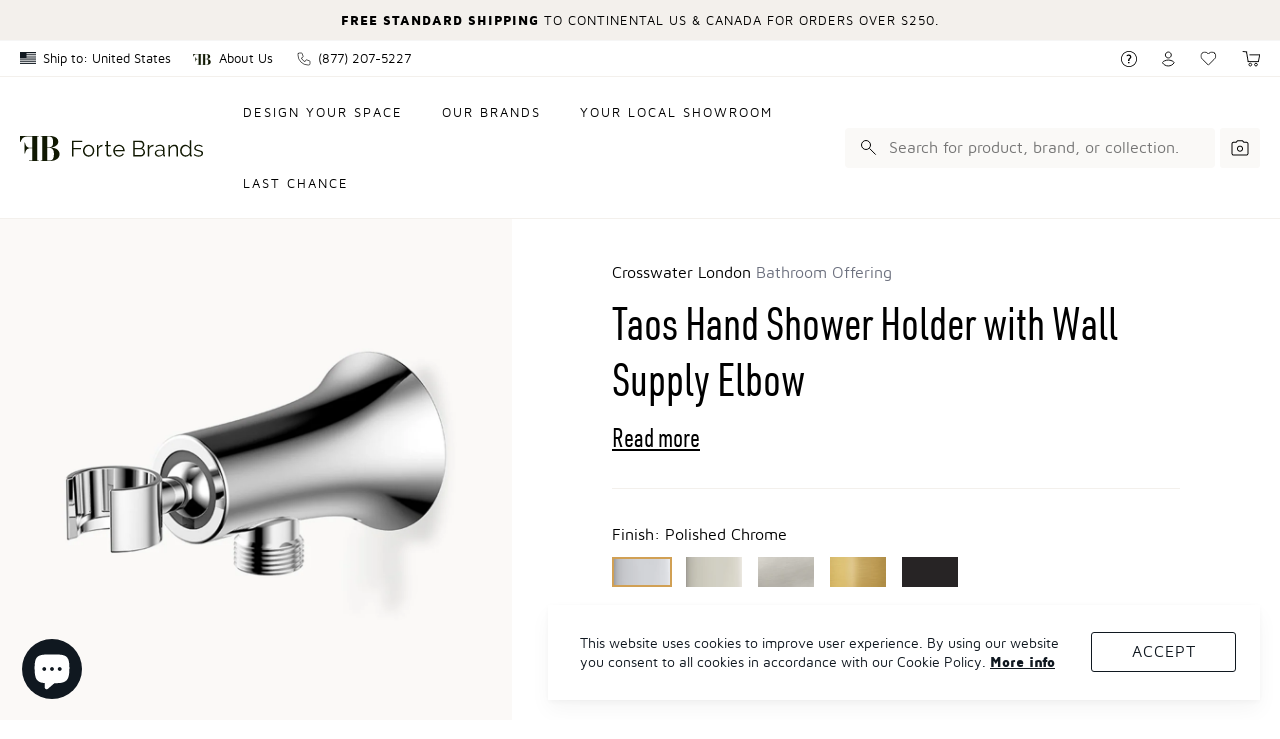

--- FILE ---
content_type: text/html; charset=utf-8
request_url: https://fortebrands.com/products/taos-wall-bracket-with-outlet
body_size: 82838
content:
<!DOCTYPE html>
<html lang="en">
<head>
               <script type='text/javascript'>var easylockdownLocationDisabled = true;</script> <script type='text/javascript' src='//fortebrands.com/apps/easylockdown/easylockdown-1.0.8.min.js' data-no-instant></script> <script type='text/javascript'>if( typeof InstantClick == 'object' ) easylockdown.clearData();</script> <style type="text/css">#easylockdown-password-form{padding:30px 0;text-align:center}#easylockdown-wrapper,.easylockdown-form-holder{display:inline-block}#easylockdown-password{vertical-align:top;margin-bottom:16px;padding:8px 15px;line-height:1.2em;outline:0;box-shadow:none}#easylockdown-password-error{display:none;color:#fb8077;text-align:left}#easylockdown-password-error.easylockdown-error{border:1px solid #fb8077}#easylockdown-password-form-button:not(.easylockdown-native-styles){vertical-align:top;display:inline-block!important;height:auto!important;padding:8px 15px;background:#777;border-radius:3px;color:#fff!important;line-height:1.2em;text-decoration:none!important}.easylockdown-instantclick-fix,.easylockdown-item-selector{position:absolute;z-index:-999;display:none;height:0;width:0;font-size:0;line-height:0}.easylockdown-collection-item[data-eld-loc-can],.easylockdown-item-selector+*,.easylockdown-item[data-eld-loc-can]{display:none}.easylockdown404-content-container{padding:50px;text-align:center}.easylockdown404-title-holder .easylockdown-title-404{display:block;margin:0 0 1rem;font-size:2rem;line-height:2.5rem}</style> 













<script type='text/javascript'>
  if( typeof easylockdown == 'object' ) {
    easylockdown.localeRootUrl = '';
    easylockdown.routerByLocation(); 

    easylockdown.onReady(function(e){
      easylockdown.hideAllLinks();
    });
  }
</script>








  <meta name="viewport" content="width=device-width,initial-scale=1">

  
<script>
  var __GLOBAL__ = {
    cdn: "//fortebrands.com/cdn/shop/t/147/assets/test.jpg?v=22827".replace(/test.jpg\?\d*/,''),
    cart: {"note":null,"attributes":{},"original_total_price":0,"total_price":0,"total_discount":0,"total_weight":0.0,"item_count":0,"items":[],"requires_shipping":false,"currency":"USD","items_subtotal_price":0,"cart_level_discount_applications":[],"checkout_charge_amount":0},
    currency: 'USD',
    brandapp_url: "https:\/\/admin.fortebrandsapp.com",
    gmap_api_key: null,
    vendors: ["Chambord","Crosswater London","Designer Doorware","Forte Brands","Franz Viegener","Landmade","MGS Bagno","MGS Cucina","Oceania"],
  }
</script>

  






<script>
  const langIndex = {};
  
  langIndex["products.waitlist.success_title"] = "Translation missing: en.products.waitlist.success_title";
  langIndex["products.product.sold_out"] = "Sold Out";
  langIndex["products.product.add_to_cart"] = "Add to Cart";
  langIndex["cart.general.subtotal"] = "Subtotal";
  langIndex["cart.label.maximum"] = "Translation missing: en.cart.label.maximum";
  __GLOBAL__.langMessages = langIndex
</script>

  <link href="//fortebrands.com/cdn/shop/t/147/assets/main.min.css?v=44357768492137690061749129271" rel="stylesheet" type="text/css" media="all" />
  <title>Taos Hand Shower Holder with Wall Supply Elbow
&ndash; Forte Brands</title>

  <meta property="og:site_name" content="Forte Brands">
<meta property="og:url" content="https://fortebrands.com/products/taos-wall-bracket-with-outlet">
<meta property="og:title" content="Taos Hand Shower Holder with Wall Supply Elbow">
<meta property="og:type" content="product">
<meta property="og:description" content="A mid-century modern classic, the Tulip table by Eero Saarinen is the inspiration for our collection. With its simple yet elegant design, Taos embodies an organic and pure aesthetic that has become a timeless staple in interior design.With arching, structural curves and clean lines, Taos takes center stage with a heigh"><meta property="og:price:amount" content="230.00">
  <meta property="og:price:currency" content="USD"><meta property="og:image" content="http://fortebrands.com/cdn/shop/products/17-35-pc_a45371d1-1a2b-42b1-9479-b846fe16f53d_1200x1200.jpg?v=1757337907"><meta property="og:image" content="http://fortebrands.com/cdn/shop/products/17-35-pn_37b3fc3b-b2b0-42dd-b58e-2ff436a9826a_1200x1200.jpg?v=1757337907"><meta property="og:image" content="http://fortebrands.com/cdn/shop/products/17-35-sn_757dc0e0-2d14-4a51-9b41-3c613072a01b_1200x1200.jpg?v=1757337907">
<meta property="og:image:secure_url" content="https://fortebrands.com/cdn/shop/products/17-35-pc_a45371d1-1a2b-42b1-9479-b846fe16f53d_1200x1200.jpg?v=1757337907"><meta property="og:image:secure_url" content="https://fortebrands.com/cdn/shop/products/17-35-pn_37b3fc3b-b2b0-42dd-b58e-2ff436a9826a_1200x1200.jpg?v=1757337907"><meta property="og:image:secure_url" content="https://fortebrands.com/cdn/shop/products/17-35-sn_757dc0e0-2d14-4a51-9b41-3c613072a01b_1200x1200.jpg?v=1757337907">
<meta name="twitter:card" content="summary_large_image">
<meta name="twitter:title" content="Taos Hand Shower Holder with Wall Supply Elbow">
<meta name="twitter:description" content="A mid-century modern classic, the Tulip table by Eero Saarinen is the inspiration for our collection. With its simple yet elegant design, Taos embodies an organic and pure aesthetic that has become a timeless staple in interior design.With arching, structural curves and clean lines, Taos takes center stage with a heigh">

  
<script type="application/ld+json">
      {
        "@context": "http://schema.org/",
        "@type": "Product",
        "name": "Taos Hand Shower Holder with Wall Supply Elbow",
        "url": "https://fortebrands.com/products/taos-wall-bracket-with-outlet",
        
        
        "image": [
          "https://fortebrands.com/cdn/shop/products/17-35-pc_a45371d1-1a2b-42b1-9479-b846fe16f53d_1080x.jpg?v=1757337907"
        ],
        
        "description": "A mid-century modern classic, the Tulip table by Eero Saarinen is the inspiration for our collection. With its simple yet elegant design, Taos embodies an organic and pure aesthetic that has become a timeless staple in interior design.With arching, structural curves and clean lines, Taos takes center stage with a heightened yet soft aesthetic.

Wall bracket with outlet for hand shower
Includes vacuum breaker

",
        
        "sku": "17-35-PC",
        
        "brand": {
        "@type": "Thing",
        "name": "Crosswater London"
      },
      
      "offers": [
        
        {
          "@type" : "Offer",
          "availability" : "http://schema.org/InStock",
          "price" : "230.0",
          "priceCurrency" : "USD",
          "url" : "https://fortebrands.com/products/taos-wall-bracket-with-outlet?variant=39298294087834",
          "itemOffered" :
          {
            "@type" : "Product",
            
            
            "image": "http://fortebrands.com/cdn/shop/products/17-35-pc_a45371d1-1a2b-42b1-9479-b846fe16f53d_1080x.jpg?v=1757337907",
            
            
            "name" : "Polished Chrome",
            
            
            "sku": "17-35-PC",
            
            
            "weight": {
              "@type": "QuantitativeValue",
              
              "unitCode": "kg",
              
              "value": "2.0 kg"
            },
            
            "url": "https://fortebrands.com/products/taos-wall-bracket-with-outlet?variant=39298294087834"
          }
        },
        
        {
          "@type" : "Offer",
          "availability" : "http://schema.org/InStock",
          "price" : "290.0",
          "priceCurrency" : "USD",
          "url" : "https://fortebrands.com/products/taos-wall-bracket-with-outlet?variant=39298294120602",
          "itemOffered" :
          {
            "@type" : "Product",
            
            
            "image": "http://fortebrands.com/cdn/shop/products/17-35-pn_37b3fc3b-b2b0-42dd-b58e-2ff436a9826a_1080x.jpg?v=1757337907",
            
            
            "name" : "Polished Nickel",
            
            
            "sku": "17-35-PN",
            
            
            "weight": {
              "@type": "QuantitativeValue",
              
              "unitCode": "kg",
              
              "value": "2.0 kg"
            },
            
            "url": "https://fortebrands.com/products/taos-wall-bracket-with-outlet?variant=39298294120602"
          }
        },
        
        {
          "@type" : "Offer",
          "availability" : "http://schema.org/InStock",
          "price" : "290.0",
          "priceCurrency" : "USD",
          "url" : "https://fortebrands.com/products/taos-wall-bracket-with-outlet?variant=39298294153370",
          "itemOffered" :
          {
            "@type" : "Product",
            
            
            "image": "http://fortebrands.com/cdn/shop/products/17-35-sn_757dc0e0-2d14-4a51-9b41-3c613072a01b_1080x.jpg?v=1757337907",
            
            
            "name" : "Satin Nickel",
            
            
            "sku": "17-35-SN",
            
            
            "weight": {
              "@type": "QuantitativeValue",
              
              "unitCode": "kg",
              
              "value": "2.0 kg"
            },
            
            "url": "https://fortebrands.com/products/taos-wall-bracket-with-outlet?variant=39298294153370"
          }
        },
        
        {
          "@type" : "Offer",
          "availability" : "http://schema.org/InStock",
          "price" : "290.0",
          "priceCurrency" : "USD",
          "url" : "https://fortebrands.com/products/taos-wall-bracket-with-outlet?variant=43666171166874",
          "itemOffered" :
          {
            "@type" : "Product",
            
            
            "image": "http://fortebrands.com/cdn/shop/products/17-35-BG_1080x.jpg?v=1757337907",
            
            
            "name" : "Brushed Gold",
            
            
            "sku": "17-35-BG",
            
            
            "weight": {
              "@type": "QuantitativeValue",
              
              "unitCode": "kg",
              
              "value": "2.0 kg"
            },
            
            "url": "https://fortebrands.com/products/taos-wall-bracket-with-outlet?variant=43666171166874"
          }
        },
        
        {
          "@type" : "Offer",
          "availability" : "http://schema.org/InStock",
          "price" : "290.0",
          "priceCurrency" : "USD",
          "url" : "https://fortebrands.com/products/taos-wall-bracket-with-outlet?variant=43668854505626",
          "itemOffered" :
          {
            "@type" : "Product",
            
            
            "image": "http://fortebrands.com/cdn/shop/files/17-35-mb_1080x.jpg?v=1757337907",
            
            
            "name" : "Matte Black",
            
            
            "sku": "17-35-MB",
            
            
            "weight": {
              "@type": "QuantitativeValue",
              
              "unitCode": "kg",
              
              "value": "2.0 kg"
            },
            
            "url": "https://fortebrands.com/products/taos-wall-bracket-with-outlet?variant=43668854505626"
          }
        }
        
      ]
      
      }
    </script>
  

<script type="application/ld+json">
{
  "@context": "http://schema.org",
  "@type": "Organization",
  "name": "Forte Brands",
  
  "sameAs": [
    "",
    "",
    "",
    "",
    "",
    "",
    "",
    ""
  ],
  "url": "https://fortebrands.com"
}
</script>



  
  <link rel="shortcut icon" href="//fortebrands.com/cdn/shop/files/White_on_black_pico.jpg?v=1614382846" type="image/png" />
  <link rel="apple-touch-icon-precomposed" href="//fortebrands.com/cdn/shop/files/White_on_black_57x57.jpg?v=1614382846" />
  <link rel="apple-touch-icon-precomposed" href="//fortebrands.com/cdn/shop/files/White_on_black_114x114.jpg?v=1614382846" />
  <link rel="apple-touch-icon-precomposed" href="//fortebrands.com/cdn/shop/files/White_on_black_72x72.jpg?v=1614382846" />
  <link rel="apple-touch-icon-precomposed" href="//fortebrands.com/cdn/shop/files/White_on_black_144x144.jpg?v=1614382846" />
  <link rel="apple-touch-icon-precomposed" href="//fortebrands.com/cdn/shop/files/White_on_black_60x60.jpg?v=1614382846" />
  <link rel="apple-touch-icon-precomposed" href="//fortebrands.com/cdn/shop/files/White_on_black_120x120.jpg?v=1614382846" />
  <link rel="apple-touch-icon-precomposed" href="//fortebrands.com/cdn/shop/files/White_on_black_76x76.jpg?v=1614382846" />
  <link rel="apple-touch-icon-precomposed" href="//fortebrands.com/cdn/shop/files/White_on_black_152x152.jpg?v=1614382846" />
  <link rel="icon" type="image/png" href="//fortebrands.com/cdn/shop/files/White_on_black_196x196.jpg?v=1614382846" />
  <link rel="icon" type="image/png" href="//fortebrands.com/cdn/shop/files/White_on_black_96x96.jpg?v=1614382846" />
  <link rel="icon" type="image/png" href="//fortebrands.com/cdn/shop/files/White_on_black_32x32.jpg?v=1614382846" />
  <link rel="icon" type="image/png" href="//fortebrands.com/cdn/shop/files/White_on_black_16x16.jpg?v=1614382846" />
  <link rel="icon" type="image/png" href="//fortebrands.com/cdn/shop/files/White_on_black_128x.jpg?v=1614382846" />
  <meta name="application-name" content="&nbsp;"/>
  <meta name="msapplication-TileColor" content="#FFFFFF" />
  <meta name="msapplication-TileImage" content="//fortebrands.com/cdn/shop/files/White_on_black_144x144.jpg?v=1614382846" />
  <meta name="msapplication-square70x70logo" content="//fortebrands.com/cdn/shop/files/White_on_black_70x70.jpg?v=1614382846" />
  <meta name="msapplication-square150x150logo" content="//fortebrands.com/cdn/shop/files/White_on_black_150x150.jpg?v=1614382846" />
  <meta name="msapplication-wide310x150logo" content="//fortebrands.com/cdn/shop/files/White_on_black_310x150.jpg?v=1614382846" />
  <meta name="msapplication-square310x310logo" content="//fortebrands.com/cdn/shop/files/White_on_black_310x310.jpg?v=1614382846" />



  <link rel="stylesheet" href="//fortebrands.com/cdn/shop/t/147/assets/flickity.min.css?v=112557130868219244861749062278">
  

  <script>window.performance && window.performance.mark && window.performance.mark('shopify.content_for_header.start');</script><meta name="google-site-verification" content="KN32dDOvZVGwHTFkRqBUc3WmXXpCcQ_kw-RCdnUk96w">
<meta name="facebook-domain-verification" content="wjue06jtlqibaeprs6k0anddm6uaaw">
<meta id="shopify-digital-wallet" name="shopify-digital-wallet" content="/39936491674/digital_wallets/dialog">
<meta name="shopify-checkout-api-token" content="1bbd05189c7380618fb266caf787bde0">
<link rel="alternate" type="application/json+oembed" href="https://fortebrands.com/products/taos-wall-bracket-with-outlet.oembed">
<script async="async" src="/checkouts/internal/preloads.js?locale=en-US"></script>
<link rel="preconnect" href="https://shop.app" crossorigin="anonymous">
<script async="async" src="https://shop.app/checkouts/internal/preloads.js?locale=en-US&shop_id=39936491674" crossorigin="anonymous"></script>
<script id="apple-pay-shop-capabilities" type="application/json">{"shopId":39936491674,"countryCode":"US","currencyCode":"USD","merchantCapabilities":["supports3DS"],"merchantId":"gid:\/\/shopify\/Shop\/39936491674","merchantName":"Forte Brands","requiredBillingContactFields":["postalAddress","email","phone"],"requiredShippingContactFields":["postalAddress","email","phone"],"shippingType":"shipping","supportedNetworks":["visa","masterCard","amex","discover","elo","jcb"],"total":{"type":"pending","label":"Forte Brands","amount":"1.00"},"shopifyPaymentsEnabled":true,"supportsSubscriptions":true}</script>
<script id="shopify-features" type="application/json">{"accessToken":"1bbd05189c7380618fb266caf787bde0","betas":["rich-media-storefront-analytics"],"domain":"fortebrands.com","predictiveSearch":true,"shopId":39936491674,"locale":"en"}</script>
<script>var Shopify = Shopify || {};
Shopify.shop = "fortegroup.myshopify.com";
Shopify.locale = "en";
Shopify.currency = {"active":"USD","rate":"1.0"};
Shopify.country = "US";
Shopify.theme = {"name":"Copy of [3.5.8] VARIANT ETA","id":178146804082,"schema_name":"Forte Brands","schema_version":"3.5.0","theme_store_id":null,"role":"main"};
Shopify.theme.handle = "null";
Shopify.theme.style = {"id":null,"handle":null};
Shopify.cdnHost = "fortebrands.com/cdn";
Shopify.routes = Shopify.routes || {};
Shopify.routes.root = "/";</script>
<script type="module">!function(o){(o.Shopify=o.Shopify||{}).modules=!0}(window);</script>
<script>!function(o){function n(){var o=[];function n(){o.push(Array.prototype.slice.apply(arguments))}return n.q=o,n}var t=o.Shopify=o.Shopify||{};t.loadFeatures=n(),t.autoloadFeatures=n()}(window);</script>
<script>
  window.ShopifyPay = window.ShopifyPay || {};
  window.ShopifyPay.apiHost = "shop.app\/pay";
  window.ShopifyPay.redirectState = null;
</script>
<script id="shop-js-analytics" type="application/json">{"pageType":"product"}</script>
<script defer="defer" async type="module" src="//fortebrands.com/cdn/shopifycloud/shop-js/modules/v2/client.init-shop-cart-sync_BT-GjEfc.en.esm.js"></script>
<script defer="defer" async type="module" src="//fortebrands.com/cdn/shopifycloud/shop-js/modules/v2/chunk.common_D58fp_Oc.esm.js"></script>
<script defer="defer" async type="module" src="//fortebrands.com/cdn/shopifycloud/shop-js/modules/v2/chunk.modal_xMitdFEc.esm.js"></script>
<script type="module">
  await import("//fortebrands.com/cdn/shopifycloud/shop-js/modules/v2/client.init-shop-cart-sync_BT-GjEfc.en.esm.js");
await import("//fortebrands.com/cdn/shopifycloud/shop-js/modules/v2/chunk.common_D58fp_Oc.esm.js");
await import("//fortebrands.com/cdn/shopifycloud/shop-js/modules/v2/chunk.modal_xMitdFEc.esm.js");

  window.Shopify.SignInWithShop?.initShopCartSync?.({"fedCMEnabled":true,"windoidEnabled":true});

</script>
<script>
  window.Shopify = window.Shopify || {};
  if (!window.Shopify.featureAssets) window.Shopify.featureAssets = {};
  window.Shopify.featureAssets['shop-js'] = {"shop-cart-sync":["modules/v2/client.shop-cart-sync_DZOKe7Ll.en.esm.js","modules/v2/chunk.common_D58fp_Oc.esm.js","modules/v2/chunk.modal_xMitdFEc.esm.js"],"init-fed-cm":["modules/v2/client.init-fed-cm_B6oLuCjv.en.esm.js","modules/v2/chunk.common_D58fp_Oc.esm.js","modules/v2/chunk.modal_xMitdFEc.esm.js"],"shop-cash-offers":["modules/v2/client.shop-cash-offers_D2sdYoxE.en.esm.js","modules/v2/chunk.common_D58fp_Oc.esm.js","modules/v2/chunk.modal_xMitdFEc.esm.js"],"shop-login-button":["modules/v2/client.shop-login-button_QeVjl5Y3.en.esm.js","modules/v2/chunk.common_D58fp_Oc.esm.js","modules/v2/chunk.modal_xMitdFEc.esm.js"],"pay-button":["modules/v2/client.pay-button_DXTOsIq6.en.esm.js","modules/v2/chunk.common_D58fp_Oc.esm.js","modules/v2/chunk.modal_xMitdFEc.esm.js"],"shop-button":["modules/v2/client.shop-button_DQZHx9pm.en.esm.js","modules/v2/chunk.common_D58fp_Oc.esm.js","modules/v2/chunk.modal_xMitdFEc.esm.js"],"avatar":["modules/v2/client.avatar_BTnouDA3.en.esm.js"],"init-windoid":["modules/v2/client.init-windoid_CR1B-cfM.en.esm.js","modules/v2/chunk.common_D58fp_Oc.esm.js","modules/v2/chunk.modal_xMitdFEc.esm.js"],"init-shop-for-new-customer-accounts":["modules/v2/client.init-shop-for-new-customer-accounts_C_vY_xzh.en.esm.js","modules/v2/client.shop-login-button_QeVjl5Y3.en.esm.js","modules/v2/chunk.common_D58fp_Oc.esm.js","modules/v2/chunk.modal_xMitdFEc.esm.js"],"init-shop-email-lookup-coordinator":["modules/v2/client.init-shop-email-lookup-coordinator_BI7n9ZSv.en.esm.js","modules/v2/chunk.common_D58fp_Oc.esm.js","modules/v2/chunk.modal_xMitdFEc.esm.js"],"init-shop-cart-sync":["modules/v2/client.init-shop-cart-sync_BT-GjEfc.en.esm.js","modules/v2/chunk.common_D58fp_Oc.esm.js","modules/v2/chunk.modal_xMitdFEc.esm.js"],"shop-toast-manager":["modules/v2/client.shop-toast-manager_DiYdP3xc.en.esm.js","modules/v2/chunk.common_D58fp_Oc.esm.js","modules/v2/chunk.modal_xMitdFEc.esm.js"],"init-customer-accounts":["modules/v2/client.init-customer-accounts_D9ZNqS-Q.en.esm.js","modules/v2/client.shop-login-button_QeVjl5Y3.en.esm.js","modules/v2/chunk.common_D58fp_Oc.esm.js","modules/v2/chunk.modal_xMitdFEc.esm.js"],"init-customer-accounts-sign-up":["modules/v2/client.init-customer-accounts-sign-up_iGw4briv.en.esm.js","modules/v2/client.shop-login-button_QeVjl5Y3.en.esm.js","modules/v2/chunk.common_D58fp_Oc.esm.js","modules/v2/chunk.modal_xMitdFEc.esm.js"],"shop-follow-button":["modules/v2/client.shop-follow-button_CqMgW2wH.en.esm.js","modules/v2/chunk.common_D58fp_Oc.esm.js","modules/v2/chunk.modal_xMitdFEc.esm.js"],"checkout-modal":["modules/v2/client.checkout-modal_xHeaAweL.en.esm.js","modules/v2/chunk.common_D58fp_Oc.esm.js","modules/v2/chunk.modal_xMitdFEc.esm.js"],"shop-login":["modules/v2/client.shop-login_D91U-Q7h.en.esm.js","modules/v2/chunk.common_D58fp_Oc.esm.js","modules/v2/chunk.modal_xMitdFEc.esm.js"],"lead-capture":["modules/v2/client.lead-capture_BJmE1dJe.en.esm.js","modules/v2/chunk.common_D58fp_Oc.esm.js","modules/v2/chunk.modal_xMitdFEc.esm.js"],"payment-terms":["modules/v2/client.payment-terms_Ci9AEqFq.en.esm.js","modules/v2/chunk.common_D58fp_Oc.esm.js","modules/v2/chunk.modal_xMitdFEc.esm.js"]};
</script>
<script>(function() {
  var isLoaded = false;
  function asyncLoad() {
    if (isLoaded) return;
    isLoaded = true;
    var urls = ["https:\/\/chimpstatic.com\/mcjs-connected\/js\/users\/8ebe7a98d3d0c05941e2346bd\/5338fd305ea2deb3dbaf82c19.js?shop=fortegroup.myshopify.com","https:\/\/api-na1.hubapi.com\/scriptloader\/v1\/24172891.js?shop=fortegroup.myshopify.com"];
    for (var i = 0; i < urls.length; i++) {
      var s = document.createElement('script');
      s.type = 'text/javascript';
      s.async = true;
      s.src = urls[i];
      var x = document.getElementsByTagName('script')[0];
      x.parentNode.insertBefore(s, x);
    }
  };
  if(window.attachEvent) {
    window.attachEvent('onload', asyncLoad);
  } else {
    window.addEventListener('load', asyncLoad, false);
  }
})();</script>
<script id="__st">var __st={"a":39936491674,"offset":-18000,"reqid":"84410ca4-fab7-488a-9e6d-89d5921d6535-1769098058","pageurl":"fortebrands.com\/products\/taos-wall-bracket-with-outlet","u":"3278fa023942","p":"product","rtyp":"product","rid":6550854172826};</script>
<script>window.ShopifyPaypalV4VisibilityTracking = true;</script>
<script id="captcha-bootstrap">!function(){'use strict';const t='contact',e='account',n='new_comment',o=[[t,t],['blogs',n],['comments',n],[t,'customer']],c=[[e,'customer_login'],[e,'guest_login'],[e,'recover_customer_password'],[e,'create_customer']],r=t=>t.map((([t,e])=>`form[action*='/${t}']:not([data-nocaptcha='true']) input[name='form_type'][value='${e}']`)).join(','),a=t=>()=>t?[...document.querySelectorAll(t)].map((t=>t.form)):[];function s(){const t=[...o],e=r(t);return a(e)}const i='password',u='form_key',d=['recaptcha-v3-token','g-recaptcha-response','h-captcha-response',i],f=()=>{try{return window.sessionStorage}catch{return}},m='__shopify_v',_=t=>t.elements[u];function p(t,e,n=!1){try{const o=window.sessionStorage,c=JSON.parse(o.getItem(e)),{data:r}=function(t){const{data:e,action:n}=t;return t[m]||n?{data:e,action:n}:{data:t,action:n}}(c);for(const[e,n]of Object.entries(r))t.elements[e]&&(t.elements[e].value=n);n&&o.removeItem(e)}catch(o){console.error('form repopulation failed',{error:o})}}const l='form_type',E='cptcha';function T(t){t.dataset[E]=!0}const w=window,h=w.document,L='Shopify',v='ce_forms',y='captcha';let A=!1;((t,e)=>{const n=(g='f06e6c50-85a8-45c8-87d0-21a2b65856fe',I='https://cdn.shopify.com/shopifycloud/storefront-forms-hcaptcha/ce_storefront_forms_captcha_hcaptcha.v1.5.2.iife.js',D={infoText:'Protected by hCaptcha',privacyText:'Privacy',termsText:'Terms'},(t,e,n)=>{const o=w[L][v],c=o.bindForm;if(c)return c(t,g,e,D).then(n);var r;o.q.push([[t,g,e,D],n]),r=I,A||(h.body.append(Object.assign(h.createElement('script'),{id:'captcha-provider',async:!0,src:r})),A=!0)});var g,I,D;w[L]=w[L]||{},w[L][v]=w[L][v]||{},w[L][v].q=[],w[L][y]=w[L][y]||{},w[L][y].protect=function(t,e){n(t,void 0,e),T(t)},Object.freeze(w[L][y]),function(t,e,n,w,h,L){const[v,y,A,g]=function(t,e,n){const i=e?o:[],u=t?c:[],d=[...i,...u],f=r(d),m=r(i),_=r(d.filter((([t,e])=>n.includes(e))));return[a(f),a(m),a(_),s()]}(w,h,L),I=t=>{const e=t.target;return e instanceof HTMLFormElement?e:e&&e.form},D=t=>v().includes(t);t.addEventListener('submit',(t=>{const e=I(t);if(!e)return;const n=D(e)&&!e.dataset.hcaptchaBound&&!e.dataset.recaptchaBound,o=_(e),c=g().includes(e)&&(!o||!o.value);(n||c)&&t.preventDefault(),c&&!n&&(function(t){try{if(!f())return;!function(t){const e=f();if(!e)return;const n=_(t);if(!n)return;const o=n.value;o&&e.removeItem(o)}(t);const e=Array.from(Array(32),(()=>Math.random().toString(36)[2])).join('');!function(t,e){_(t)||t.append(Object.assign(document.createElement('input'),{type:'hidden',name:u})),t.elements[u].value=e}(t,e),function(t,e){const n=f();if(!n)return;const o=[...t.querySelectorAll(`input[type='${i}']`)].map((({name:t})=>t)),c=[...d,...o],r={};for(const[a,s]of new FormData(t).entries())c.includes(a)||(r[a]=s);n.setItem(e,JSON.stringify({[m]:1,action:t.action,data:r}))}(t,e)}catch(e){console.error('failed to persist form',e)}}(e),e.submit())}));const S=(t,e)=>{t&&!t.dataset[E]&&(n(t,e.some((e=>e===t))),T(t))};for(const o of['focusin','change'])t.addEventListener(o,(t=>{const e=I(t);D(e)&&S(e,y())}));const B=e.get('form_key'),M=e.get(l),P=B&&M;t.addEventListener('DOMContentLoaded',(()=>{const t=y();if(P)for(const e of t)e.elements[l].value===M&&p(e,B);[...new Set([...A(),...v().filter((t=>'true'===t.dataset.shopifyCaptcha))])].forEach((e=>S(e,t)))}))}(h,new URLSearchParams(w.location.search),n,t,e,['guest_login'])})(!0,!0)}();</script>
<script integrity="sha256-4kQ18oKyAcykRKYeNunJcIwy7WH5gtpwJnB7kiuLZ1E=" data-source-attribution="shopify.loadfeatures" defer="defer" src="//fortebrands.com/cdn/shopifycloud/storefront/assets/storefront/load_feature-a0a9edcb.js" crossorigin="anonymous"></script>
<script crossorigin="anonymous" defer="defer" src="//fortebrands.com/cdn/shopifycloud/storefront/assets/shopify_pay/storefront-65b4c6d7.js?v=20250812"></script>
<script data-source-attribution="shopify.dynamic_checkout.dynamic.init">var Shopify=Shopify||{};Shopify.PaymentButton=Shopify.PaymentButton||{isStorefrontPortableWallets:!0,init:function(){window.Shopify.PaymentButton.init=function(){};var t=document.createElement("script");t.src="https://fortebrands.com/cdn/shopifycloud/portable-wallets/latest/portable-wallets.en.js",t.type="module",document.head.appendChild(t)}};
</script>
<script data-source-attribution="shopify.dynamic_checkout.buyer_consent">
  function portableWalletsHideBuyerConsent(e){var t=document.getElementById("shopify-buyer-consent"),n=document.getElementById("shopify-subscription-policy-button");t&&n&&(t.classList.add("hidden"),t.setAttribute("aria-hidden","true"),n.removeEventListener("click",e))}function portableWalletsShowBuyerConsent(e){var t=document.getElementById("shopify-buyer-consent"),n=document.getElementById("shopify-subscription-policy-button");t&&n&&(t.classList.remove("hidden"),t.removeAttribute("aria-hidden"),n.addEventListener("click",e))}window.Shopify?.PaymentButton&&(window.Shopify.PaymentButton.hideBuyerConsent=portableWalletsHideBuyerConsent,window.Shopify.PaymentButton.showBuyerConsent=portableWalletsShowBuyerConsent);
</script>
<script data-source-attribution="shopify.dynamic_checkout.cart.bootstrap">document.addEventListener("DOMContentLoaded",(function(){function t(){return document.querySelector("shopify-accelerated-checkout-cart, shopify-accelerated-checkout")}if(t())Shopify.PaymentButton.init();else{new MutationObserver((function(e,n){t()&&(Shopify.PaymentButton.init(),n.disconnect())})).observe(document.body,{childList:!0,subtree:!0})}}));
</script>
<link id="shopify-accelerated-checkout-styles" rel="stylesheet" media="screen" href="https://fortebrands.com/cdn/shopifycloud/portable-wallets/latest/accelerated-checkout-backwards-compat.css" crossorigin="anonymous">
<style id="shopify-accelerated-checkout-cart">
        #shopify-buyer-consent {
  margin-top: 1em;
  display: inline-block;
  width: 100%;
}

#shopify-buyer-consent.hidden {
  display: none;
}

#shopify-subscription-policy-button {
  background: none;
  border: none;
  padding: 0;
  text-decoration: underline;
  font-size: inherit;
  cursor: pointer;
}

#shopify-subscription-policy-button::before {
  box-shadow: none;
}

      </style>

<script>window.performance && window.performance.mark && window.performance.mark('shopify.content_for_header.end');</script>
<!-- Google Tag Manager -->
<script>(function(w,d,s,l,i){w[l]=w[l]||[];w[l].push({'gtm.start':
new Date().getTime(),event:'gtm.js'});var f=d.getElementsByTagName(s)[0],
j=d.createElement(s),dl=l!='dataLayer'?'&l='+l:'';j.async=true;j.src=
'https://www.googletagmanager.com/gtm.js?id='+i+dl;f.parentNode.insertBefore(j,f);
})(window,document,'script','dataLayer','GTM-W4NGQL7');</script>
<!-- End Google Tag Manager -->
<!-- BEGIN app block: shopify://apps/gtmanager/blocks/gtm-tag/230fb315-9a37-4dff-9b8e-2c78f76aca0a --><script>
const shopUrl = "fortegroup.myshopify.com";
</script>


<!-- END app block --><!-- BEGIN app block: shopify://apps/smart-filter-search/blocks/app-embed/5cc1944c-3014-4a2a-af40-7d65abc0ef73 --><link href="https://cdn.shopify.com/extensions/019be4cd-942a-7d2a-8589-bf94671399e2/smart-product-filters-619/assets/globo.filter.min.js" as="script" rel="preload">
<link rel="preconnect" href="https://filter-x1.globo.io" crossorigin>
<link rel="dns-prefetch" href="https://filter-x1.globo.io"><link rel="stylesheet" href="https://cdn.shopify.com/extensions/019be4cd-942a-7d2a-8589-bf94671399e2/smart-product-filters-619/assets/globo.search.css" media="print" onload="this.media='all'">

<meta id="search_terms_value" content="" />
<!-- BEGIN app snippet: global.variables --><script>
  window.shopCurrency = "USD";
  window.shopCountry = "US";
  window.shopLanguageCode = "en";

  window.currentCurrency = "USD";
  window.currentCountry = "US";
  window.currentLanguageCode = "en";

  window.shopCustomer = false

  window.useCustomTreeTemplate = true;
  window.useCustomProductTemplate = true;

  window.GloboFilterRequestOrigin = "https://fortebrands.com";
  window.GloboFilterShopifyDomain = "fortegroup.myshopify.com";
  window.GloboFilterSFAT = "";
  window.GloboFilterSFApiVersion = "2025-04";
  window.GloboFilterProxyPath = "/apps/globofilters";
  window.GloboFilterRootUrl = "";
  window.GloboFilterTranslation = {"search":{"suggestions":"Suggestions","collections":"Collections","pages":"Pages","product":"Product","products":"Products","view_all":"Search for","view_all_products":"View all products","not_found":"Sorry, nothing found for","product_not_found":"No products were found","no_result_keywords_suggestions_title":"Popular searches","no_result_products_suggestions_title":"However, You may like","zero_character_keywords_suggestions_title":"Suggestions","zero_character_popular_searches_title":"Popular searches","zero_character_products_suggestions_title":"Trending products"},"filter":{"filter_by":"Filters","clear_all":"Clear All","view":"View","clear":"Clear","in_stock":"In Stock","out_of_stock":"Out of Stock","ready_to_ship":"Ready to ship","search":"Search options"},"sort":{"sort_by":"Sort By","manually":"Featured","availability_in_stock_first":"Availability","relevance":"Relevance","best_selling":"Best Selling","alphabetically_a_z":"Alphabetically, A-Z","alphabetically_z_a":"Alphabetically, Z-A","price_low_to_high":"Price, low to high","price_high_to_low":"Price, high to low","date_new_to_old":"Date, new to old","date_old_to_new":"Date, old to new","sale_off":"% Sale off"},"product":{"add_to_cart":"Add to cart","unavailable":"Unavailable","sold_out":null,"sale":"Sale","load_more":"Load more","limit":"Show","search":"Search products","no_results":"No products found"},"labels":{"269965":"Vendor","269966":"Color","269967":"Finish","269968":"Flow Rate","269969":"Rough","269970":"Size","269971":"Title","291967":"Finish","291968":"Flow Rate","291969":"Faucet Holes","310043":"Finish","310044":"Flow Rate","310047":"Collection","310051":"Configuration","313325":"Collection","313326":"Product Type","347409":"Configuration","358872":"Mount","403384":"Category","403399":"Collection","403400":"Product Type","403403":"Finish","403404":"Flow Rate","403405":"Mount"},"form":{"title":"Search Products","submit":"Search"}};
  window.isMultiCurrency =true;
  window.globoEmbedFilterAssetsUrl = 'https://cdn.shopify.com/extensions/019be4cd-942a-7d2a-8589-bf94671399e2/smart-product-filters-619/assets/';
  window.assetsUrl = window.globoEmbedFilterAssetsUrl;
  window.GloboMoneyFormat = "${{amount}}";
</script><!-- END app snippet -->
<script type="text/javascript" hs-ignore data-ccm-injected>
document.getElementsByTagName('html')[0].classList.add('spf-filter-loading', 'spf-has-filter');
window.enabledEmbedFilter = true;
window.sortByRelevance = false;
window.moneyFormat = "${{amount}}";
window.GloboMoneyWithCurrencyFormat = "${{amount}} USD";
window.filesUrl = '//fortebrands.com/cdn/shop/files/';
window.GloboThemesInfo ={"131923443866":{"id":131923443866,"name":"Copy of [3.1.0] Clearance Variant Level","theme_store_id":null,"theme_name":"Forte Brands","theme_version":"3.1.0"},"131939500186":{"id":131939500186,"name":"[3.2.2] Merge 3.2.0 and 3.2.1 Changes","theme_store_id":null,"theme_name":"Forte Brands","theme_version":"3.2.0"},"132125491354":{"id":132125491354,"name":"[3.2.1] Mapbox API Token updated","theme_store_id":null,"theme_name":"Forte Brands","theme_version":"3.2.0"},"132142039194":{"id":132142039194,"name":"Copy of [3.2.1] Mapbox API Token updated","theme_store_id":null,"theme_name":"Forte Brands","theme_version":"3.2.0"},"132161503386":{"id":132161503386,"name":"Copy of [3.2.1] Mapbox API Token updated","theme_store_id":null,"theme_name":"Forte Brands","theme_version":"3.2.0"},"132188438682":{"id":132188438682,"name":"Copy of [3.2.2] Merge 3.2.0 and 3.2.1 Changes","theme_store_id":null,"theme_name":"Forte Brands","theme_version":"3.2.0"},"132193419418":{"id":132193419418,"name":"[3.2.3] Backup Before App Wipe","theme_store_id":null,"theme_name":"Forte Brands","theme_version":"3.2.0"},"132193484954":{"id":132193484954,"name":"Copy of [3.2.3] Fixed App issues on Collections","theme_store_id":null,"theme_name":"Forte Brands","theme_version":"3.2.0"},"132315971738":{"id":132315971738,"name":"[3.3.0] Knit dev","theme_store_id":null,"theme_name":"Forte Brands","theme_version":"3.3.0"},"132443635866":{"id":132443635866,"name":"[3.4.0] Knit dev","theme_store_id":null,"theme_name":"Forte Brands","theme_version":"3.3.0"},"110948909210":{"id":110948909210,"name":"[Boost Commerce] Live theme with filter \u0026 search 1","theme_store_id":null},"132446093466":{"id":132446093466,"name":"[3.4.0] Knit dev - location key fix","theme_store_id":null,"theme_name":"Forte Brands","theme_version":"3.3.0"},"132527816858":{"id":132527816858,"name":"[3.4.1] - fix locations map","theme_store_id":null,"theme_name":"Forte Brands","theme_version":"3.4.1"},"132544037018":{"id":132544037018,"name":"[3.5.0] warehouse inventory page","theme_store_id":null,"theme_name":"Forte Brands","theme_version":"3.5.0"},"132870406298":{"id":132870406298,"name":"[3.5.1] Add Hubspot to Contact Us","theme_store_id":null,"theme_name":"Forte Brands","theme_version":"3.5.0"},"133038178458":{"id":133038178458,"name":"Copy of [3.5.1] Add Hubspot to Contact Us","theme_store_id":null,"theme_name":"Forte Brands","theme_version":"3.5.0"},"133173837978":{"id":133173837978,"name":"[3.5.2] Make hero images deeper","theme_store_id":null,"theme_name":"Forte Brands","theme_version":"3.5.0"},"133188452506":{"id":133188452506,"name":"[3.5.3] Inventory\/Product Management","theme_store_id":null,"theme_name":"Forte Brands","theme_version":"3.5.0"},"133448564890":{"id":133448564890,"name":"[3.5.4] Showroom Locator","theme_store_id":null,"theme_name":"Forte Brands","theme_version":"3.5.0"},"133843288218":{"id":133843288218,"name":"Copy of [3.5.4] Showroom Locator","theme_store_id":null,"theme_name":"Forte Brands","theme_version":"3.5.0"},"134181159066":{"id":134181159066,"name":"[3.5.5] Fix for Checkout's Showroom Locator","theme_store_id":null,"theme_name":"Forte Brands","theme_version":"3.5.0"},"135005503642":{"id":135005503642,"name":"Backup of [3.5.5] Fix for Showroom Locator","theme_store_id":null,"theme_name":"Forte Brands","theme_version":"3.5.0"},"135047151770":{"id":135047151770,"name":"Copy of [3.5.5] Fix for Checkout's Showroom Loc...","theme_store_id":null,"theme_name":"Forte Brands","theme_version":"3.5.0"},"135453999258":{"id":135453999258,"name":"[3.5.6] Fix for PLP \u0026 PDP Inv. \u0026 Swatch Selection","theme_store_id":null,"theme_name":"Forte Brands","theme_version":"3.5.0"},"135469662362":{"id":135469662362,"name":"Copy of Live theme before Bug Fix April 24","theme_store_id":null,"theme_name":"Forte Brands","theme_version":"3.5.0"},"136565325978":{"id":136565325978,"name":"[3.5.6] Fix for PLP \u0026 PDP Inv. \u0026 Swatch - Backup","theme_store_id":null,"theme_name":"Forte Brands","theme_version":"3.5.0"},"137239822490":{"id":137239822490,"name":"Copy of [3.5.6] Fix for PLP \u0026 PDP Inv. \u0026 Swatch...","theme_store_id":null,"theme_name":"Forte Brands","theme_version":"3.5.0"},"112059285658":{"id":112059285658,"name":"[LIVE] CI - production - 9d87c1b - 02.12.21","theme_store_id":null},"112063119514":{"id":112063119514,"name":"[STAGE] CI - master - c2c7408 - 02.12.21","theme_store_id":null},"115059294362":{"id":115059294362,"name":"[DEV] HH - Zack - PDP Updates","theme_store_id":null},"115311116442":{"id":115311116442,"name":"[Dev] Axel - Currency Converter","theme_store_id":null},"116301922458":{"id":116301922458,"name":"[FEATURE] HH - Branch: feature\/UAT-phase-2","theme_store_id":null},"116464779418":{"id":116464779418,"name":"[BACKUP] CI - production - d58e5d3 - 11.1...","theme_store_id":null},"116499349658":{"id":116499349658,"name":"[Bugfix] Feng - Store locator","theme_store_id":null},"116866711706":{"id":116866711706,"name":"[FEATURE] HH - Branch: feature\/wishlist","theme_store_id":null},"117552644250":{"id":117552644250,"name":"[FEATURE] HH - Branch: feature\/wishlist-link-fix","theme_store_id":null},"117652717722":{"id":117652717722,"name":"[Bugfix] HH - Branch: fix\/wishlist-messages","theme_store_id":null},"118705389722":{"id":118705389722,"name":"[Bugfix] Style - Lee","theme_store_id":null},"121278890138":{"id":121278890138,"name":"[DEV] PxU","theme_store_id":null},"121394593946":{"id":121394593946,"name":"1.0.0 - PxU","theme_store_id":null},"121980321946":{"id":121980321946,"name":"[DEV] PxU - Maënda","theme_store_id":null},"122274545818":{"id":122274545818,"name":"1.1.0 - Dropdown Update","theme_store_id":null},"122508640410":{"id":122508640410,"name":"[DEV] 1.1.0 - Dropdown Update","theme_store_id":null},"122704691354":{"id":122704691354,"name":"1.2.0 - Pixel Union","theme_store_id":null},"122865647770":{"id":122865647770,"name":"Copy of 1.2.0 - Pixel Union filter","theme_store_id":null},"123372339354":{"id":123372339354,"name":"1.3.0 - Page Sections [DEV]","theme_store_id":null},"123528315034":{"id":123528315034,"name":"1.3.0 - Page Sections [DEV] - Backup","theme_store_id":null},"124174106778":{"id":124174106778,"name":"1.3.1 - Page Sections [DEV] - MGS and Artelinea","theme_store_id":null},"125448519834":{"id":125448519834,"name":"1.4.0 - Change newsletter signup destination-old","theme_store_id":null},"125467426970":{"id":125467426970,"name":"[DEV] PxU - Laura","theme_store_id":null},"125750280346":{"id":125750280346,"name":"1.3.0 - Page Sections MGS + Artelinea [DEV]","theme_store_id":null},"125786685594":{"id":125786685594,"name":"1.3.0 - Page Sections [DEV - Mariana]","theme_store_id":null},"125855236250":{"id":125855236250,"name":"1.4.0 - Footer Newsletter Signup MailChimp [DEV]","theme_store_id":null},"126583406746":{"id":126583406746,"name":"Additional page templates [DEV]","theme_store_id":null},"107789385882":{"id":107789385882,"name":"[DEV] HH - Zack","theme_store_id":null},"126993498266":{"id":126993498266,"name":"[DEV] PxU - Laura","theme_store_id":null},"127055659162":{"id":127055659162,"name":"[DEV] - Button Container Color Selector","theme_store_id":null},"127072862362":{"id":127072862362,"name":"Release 1.4.0 - Button Color \u0026 Cart Restructure","theme_store_id":null},"127227330714":{"id":127227330714,"name":"2.0.0: Vue Re-Migration","theme_store_id":null},"127513591962":{"id":127513591962,"name":"2.0.1: PDP Update","theme_store_id":null},"128161448090":{"id":128161448090,"name":"[DEV] Referral Link Feature","theme_store_id":null},"128806781082":{"id":128806781082,"name":"[DEV] 2.0.2 - Load More \u0026 Filter Overlap","theme_store_id":null},"128918388890":{"id":128918388890,"name":"2.1.0 - Location Search by ZipCode","theme_store_id":null},"128973504666":{"id":128973504666,"name":"[DEV] Gated Inventory Feature","theme_store_id":null},"129497333914":{"id":129497333914,"name":" 2.1.0 - [Ave]","theme_store_id":null},"129670316186":{"id":129670316186,"name":"2.2.0 - Gate Inventory + Referral","theme_store_id":null},"129682374810":{"id":129682374810,"name":"Copy of 2.1.0 - Location Search by ZipCode","theme_store_id":null},"129798340762":{"id":129798340762,"name":"2.1.0 - Live + Visual Search Removed","theme_store_id":null},"129838579866":{"id":129838579866,"name":"2.3.0 Map Dropdown","theme_store_id":null},"129852899482":{"id":129852899482,"name":"[DEV] Location API","theme_store_id":null},"129886486682":{"id":129886486682,"name":"[DEV] Site Review + Performance","theme_store_id":null},"130688024730":{"id":130688024730,"name":"[COPY] 2.2.0 - Gate Inventory + Referral","theme_store_id":null},"131358228634":{"id":131358228634,"name":"3.0.0: Shopify 2.0 + Dropdown Nav Spacing ","theme_store_id":null},"131358261402":{"id":131358261402,"name":"[DEV] Shopify 2.0 Migration","theme_store_id":null},"131546710170":{"id":131546710170,"name":"2.2.0 - Gate Inventory + Referral","theme_store_id":null},"131735355546":{"id":131735355546,"name":"[DEV] 3.0.1: 3.0.0 merge + dropdown fix","theme_store_id":null},"131740827802":{"id":131740827802,"name":"[DEV] 3.0.2 - Map Scroll Fix","theme_store_id":null},"131817210010":{"id":131817210010,"name":"[3.0.3] Account Activiation Fix","theme_store_id":null,"theme_name":"Forte Brands","theme_version":"3.0.3"},"131844440218":{"id":131844440218,"name":"[3.1.0] Clearance Variant Level","theme_store_id":null,"theme_name":"Forte Brands","theme_version":"3.1.0"}};



var GloboEmbedFilterConfig = {
api: {filterUrl: "https://filter-x1.globo.io/filter",searchUrl: "https://filter-x1.globo.io/search", url: "https://filter-x1.globo.io"},
shop: {
name: "Forte Brands",
url: "https://fortebrands.com",
domain: "fortegroup.myshopify.com",
locale: "en",
cur_locale: "en",
predictive_search_url: "/search/suggest",
country_code: "US",
root_url: "",
cart_url: "/cart",
search_url: "/search",
cart_add_url: "/cart/add",
search_terms_value: "",
product_image: {width: 500, height: 500},
no_image_url: "https://cdn.shopify.com/s/images/themes/product-1.png",
swatches: {"finish":{"coffee":{"mode":3,"image":"https://d3fev3plxjo4m7.cloudfront.net/storage/swatch/f_18849/coffee.jpg?v=1698440498"},"graphite":{"mode":3,"image":"https://d3fev3plxjo4m7.cloudfront.net/storage/swatch/f_18849/graphite.jpg?v=1698440498"},"purestone white":{"mode":3,"image":"https://d3fev3plxjo4m7.cloudfront.net/storage/swatch/f_18849/purestone-white.jpg?v=1698440499"},"purestone coal":{"mode":3,"image":"https://d3fev3plxjo4m7.cloudfront.net/storage/swatch/f_18849/purestone-coal.jpg?v=1698440499"},"purestone clay":{"mode":3,"image":"https://d3fev3plxjo4m7.cloudfront.net/storage/swatch/f_18849/purestone-clay.jpg?v=1698440499"},"matte white":{"mode":3,"image":"https://d3fev3plxjo4m7.cloudfront.net/storage/swatch/f_18849/matte-white.jpeg?v=1715802737"},"satin black  pvd":{"mode":3,"image":"https://d3fev3plxjo4m7.cloudfront.net/storage/swatch/f_18849/satin-black-pvd.jpg?v=1704303110"},"polished brass  - pvd":{"mode":3,"image":"https://d3fev3plxjo4m7.cloudfront.net/storage/swatch/f_18849/polished-brass-pvd.jpg?v=1704303079"},"flat black":{"mode":3,"image":"https://d3fev3plxjo4m7.cloudfront.net/storage/swatch/f_18849/flat-black.jpg?v=1704302961"},"bronze":{"mode":3,"image":"https://d3fev3plxjo4m7.cloudfront.net/storage/swatch/f_18849/bronze.jpg?v=1610509400"},"unlacquered brass":{"mode":3,"image":"https://d3fev3plxjo4m7.cloudfront.net/storage/swatch/f_18849/unlacquered-brass.jpg?v=1698440499"},"matte black":{"mode":3,"image":"https://d3fev3plxjo4m7.cloudfront.net/storage/swatch/f_18849/matte-black.jpg?v=1698440499"},"driftwood":{"mode":3,"image":"https://d3fev3plxjo4m7.cloudfront.net/storage/swatch/f_18849/driftwood.jpg?v=1610509410"},"brushed stainless":{"mode":3,"image":"https://d3fev3plxjo4m7.cloudfront.net/storage/swatch/f_18849/brushed-stainless.jpg?v=1699285647"},"brushed nickel":{"mode":3,"image":"https://d3fev3plxjo4m7.cloudfront.net/storage/swatch/f_18849/brushed-nickel.jpg?v=1698440498"},"brushed brass - knurled":{"mode":3,"image":"https://d3fev3plxjo4m7.cloudfront.net/storage/swatch/f_18849/brushed-brass-knurled.jpg?v=1610509351"},"brushed brass":{"mode":3,"image":"https://d3fev3plxjo4m7.cloudfront.net/storage/swatch/f_18849/brushed-brass.jpg?v=1698440498"},"brushed black chrome":{"mode":3,"image":"https://d3fev3plxjo4m7.cloudfront.net/storage/swatch/f_18849/brushed-black-chrome.jpg?v=1698440498"},"american walnut":{"mode":3,"image":"https://d3fev3plxjo4m7.cloudfront.net/storage/swatch/f_18849/american-walnut.jpg?v=1610509404"},"polished brass":{"mode":3,"image":"https://d3fev3plxjo4m7.cloudfront.net/storage/swatch/f_18849/polished-brass.jpg?v=1699277552"},"white":{"mode":3,"image":"https://d3fev3plxjo4m7.cloudfront.net/storage/swatch/f_18849/white.jpg?v=1706284582"},"polished chrome":{"mode":3,"image":"https://d3fev3plxjo4m7.cloudfront.net/storage/swatch/f_18849/polished-chrome.jpg?v=1698440499"},"polished chrome - knurled":{"mode":3,"image":"https://d3fev3plxjo4m7.cloudfront.net/storage/swatch/f_18849/polished-chrome-knurled.jpg?v=1610509539"},"satin nickel":{"mode":3,"image":"https://d3fev3plxjo4m7.cloudfront.net/storage/swatch/f_18849/satin-nickel.jpg?v=1698440499"},"polished nickel":{"mode":3,"image":"https://d3fev3plxjo4m7.cloudfront.net/storage/swatch/f_18849/polished-nickel.jpg?v=1698440499"},"stainless":{"mode":3,"image":"https://d3fev3plxjo4m7.cloudfront.net/storage/swatch/f_18849/stainless.jpg?v=1610509558"},"stainless/satin nickel":{"mode":3,"image":"https://d3fev3plxjo4m7.cloudfront.net/storage/swatch/f_18849/stainless-satin-nickel.jpg?v=1610509570"},"storm grey matte":{"mode":3,"image":"https://d3fev3plxjo4m7.cloudfront.net/storage/swatch/f_18849/storm-grey-matte.jpg?v=1698440499"},"stainless - knurled":{"mode":3,"image":"https://d3fev3plxjo4m7.cloudfront.net/storage/swatch/f_18849/stainless-knurled.jpg?v=1610509564"},"matt black":{"mode":3,"image":""},"matte black - knurled":{"mode":3,"image":"https://d3fev3plxjo4m7.cloudfront.net/storage/swatch/f_18849/matte-black-knurled.jpg?v=1610509366"},"white gloss":{"mode":3,"image":"https://d3fev3plxjo4m7.cloudfront.net/storage/swatch/f_18849/white-gloss.jpg?v=1706284901"},"mirrored stainless":{"mode":3,"image":"https://d3fev3plxjo4m7.cloudfront.net/storage/swatch/f_18849/mirrored-stainless.jpg?v=1699285648"},"black":{"mode":3,"image":"https://d3fev3plxjo4m7.cloudfront.net/storage/swatch/f_18849/black.jpg?v=1698440498"},"gold":{"mode":3,"image":"https://d3fev3plxjo4m7.cloudfront.net/storage/swatch/f_18849/gold.jpg?v=1699285648"},"polished stainless":{"mode":3,"image":"https://d3fev3plxjo4m7.cloudfront.net/storage/swatch/f_18849/polished-stainless.jpg?v=1699285648"},"satin nickel/satin nickel":{"mode":3,"image":"https://d3fev3plxjo4m7.cloudfront.net/storage/swatch/f_18849/satin-nickel-satin-nickel.jpg?v=1629489615"},"stainless steel matte":{"mode":3,"image":"https://d3fev3plxjo4m7.cloudfront.net/storage/swatch/f_18849/stainless-steel-matte.jpg?v=1715789629"},"stainless steel matte black pvd":{"mode":3,"image":"https://d3fev3plxjo4m7.cloudfront.net/storage/swatch/f_18849/stainless-steel-matte-black-pvd.jpg?v=1715789629"},"stainless steel matte gold pvd":{"mode":3,"image":"https://d3fev3plxjo4m7.cloudfront.net/storage/swatch/f_18849/stainless-steel-matte-gold-pvd.jpg?v=1715789629"},"stainless steel polished":{"mode":3,"image":"https://d3fev3plxjo4m7.cloudfront.net/storage/swatch/f_18849/stainless-steel-polished.jpg?v=1715789629"},"bronzo brushed wood":{"mode":3,"image":"https://d3fev3plxjo4m7.cloudfront.net/storage/swatch/f_18849/bronzo-brushed-wood.jpg?v=1705001198"},"unlacquered polished brass":{"mode":3,"image":"https://d3fev3plxjo4m7.cloudfront.net/storage/swatch/f_18849/unlacquered-polished-brass.jpg?v=1699286655"},"terra":{"mode":3,"image":"https://d3fev3plxjo4m7.cloudfront.net/storage/swatch/f_18849/terra.jpg?v=1699285648"},"grigio grey":{"mode":3,"image":"https://d3fev3plxjo4m7.cloudfront.net/storage/swatch/f_18849/grigio-grey.jpg?v=1699285648"},"flutes notte":{"mode":3,"image":"https://d3fev3plxjo4m7.cloudfront.net/storage/swatch/f_18849/flutes-notte.jpg?v=1699285648"},"flutes bronzo":{"mode":3,"image":"https://d3fev3plxjo4m7.cloudfront.net/storage/swatch/f_18849/flutes-bronzo.jpg?v=1699285648"},"flutes bianco assoluto":{"mode":3,"image":"https://d3fev3plxjo4m7.cloudfront.net/storage/swatch/f_18849/flutes-bianco-assoluto.jpg?v=1699285648"},"bianco assoluto":{"mode":3,"image":"https://d3fev3plxjo4m7.cloudfront.net/storage/swatch/f_18849/bianco-assoluto.jpg?v=1699285647"},"vapor black":{"mode":3,"image":"https://d3fev3plxjo4m7.cloudfront.net/storage/swatch/f_18849/vapor-black.jpg?v=1699285648"},"satin greystone":{"mode":3,"image":"https://d3fev3plxjo4m7.cloudfront.net/storage/swatch/f_18849/satin-greystone.jpg?v=1699277553"},"satin black":{"mode":3,"image":"https://d3fev3plxjo4m7.cloudfront.net/storage/swatch/f_18849/satin-black.jpg?v=1699277553"},"polished rose gold":{"mode":3,"image":"https://d3fev3plxjo4m7.cloudfront.net/storage/swatch/f_18849/polished-rose-gold.jpg?v=1699277553"},"polished gold":{"mode":3,"image":"https://d3fev3plxjo4m7.cloudfront.net/storage/swatch/f_18849/polished-gold.jpg?v=1699277553"},"brushed gold":{"mode":3,"image":"https://d3fev3plxjo4m7.cloudfront.net/storage/swatch/f_18849/brushed-gold.jpg?v=1699277552"},"stainless steel matte gilded pvd":{"mode":3,"image":"https://d3fev3plxjo4m7.cloudfront.net/storage/swatch/f_18849/stainless-steel-matte-gilded-pvd.jpg?v=1715791499"},"peltro brushed wood":{"mode":3,"image":"https://d3fev3plxjo4m7.cloudfront.net/storage/swatch/f_18849/peltro-brushed-wood.jpg?v=1705006288"},"nero brushed wood":{"mode":3,"image":"https://d3fev3plxjo4m7.cloudfront.net/storage/swatch/f_18849/nero-brushed-wood.jpg?v=1705006264"},"tortora":{"mode":3,"image":"https://d3fev3plxjo4m7.cloudfront.net/storage/swatch/f_18849/tortora.jpg?v=1706284582"},"industrial black":{"mode":3,"image":"https://d3fev3plxjo4m7.cloudfront.net/storage/swatch/f_18849/industrial-black.jpg?v=1706542199"},"stainless steel":{"mode":3,"image":"https://d3fev3plxjo4m7.cloudfront.net/storage/swatch/f_18849/stainless-steel.jpg?v=1706542199"},"stainless steel matte titanium pvd":{"mode":3,"image":"https://d3fev3plxjo4m7.cloudfront.net/storage/swatch/f_18849/stainless-steel-matte-titanium-pvd_1763133046.jpg"}},"color":{"black":{"mode":1,"color_1":"#333333"},"dark grey":{"mode":1,"color_1":"#4f4f4f"},"grey":{"mode":1,"color_1":"#979797"},"matte black":{"mode":1,"color_1":"#333333"},"red":{"mode":1,"color_1":"#F00"}},"structure finish":{"white":{"mode":1,"color_1":"rgba(250, 248, 248, 1)"},"gold":{"mode":3,"image":"https://d3fev3plxjo4m7.cloudfront.net/storage/swatch/f_18849/gold.jpg?v=1705029073"},"black":{"mode":1,"color_1":"rgba(29, 29, 29, 1)"}},"vanity finish":{"gold":{"mode":3,"image":"https://d3fev3plxjo4m7.cloudfront.net/storage/swatch/f_18849/gold.jpg?v=1705028749"},"black":{"mode":1,"color_1":"rgba(33, 33, 33, 1)"}},"basin finish":{"opaque white":{"mode":1,"color_1":"rgba(255, 255, 255, 1)"},"transparent":{"mode":3,"image":"https://d3fev3plxjo4m7.cloudfront.net/storage/swatch/f_18849/transparent.jpg?v=1708539528"},"fumè":{"mode":3,"image":"https://d3fev3plxjo4m7.cloudfront.net/storage/swatch/f_18849/fume.jpg?v=1708539528"},"solid surface":{"mode":3,"image":"https://d3fev3plxjo4m7.cloudfront.net/storage/swatch/f_18849/solid-surface.jpg?v=1708539528"}}},
swatchConfig: {"enable":true,"color":["colour","color"],"label":["size"]},
enableRecommendation: false,
hideOneValue: true,
newUrlStruct: true,
newUrlForSEO: false,redirects: {"artelinea":"/pages/artelinea","cwl":"/pages/crosswater","crosswater":"/pages/crosswater","crosswater london":"/pages/crosswater","heir":"/collections/heir-by-crosswater-london","union":"/collections/union-by-crosswater-london","smith":"/collections/smith-basins","waldorf":"/collections/waldorf-by-crosswater-london","wisp":"/collections/wisp-by-crosswater-london","taos":"/collections/taos-by-crosswater-london","ressa":"/collections/ressa","spa toilets":"/collections/ressa","ressa spa toilets":"/collections/ressa","mpro":"/collections/mpro-by-crosswater-london","leyden":"/collections/leyden-by-crosswater-london","fenmore":"/collections/fenmore","darby":"/collections/darby-by-crosswater-london","belgravia":"/collections/belgravia-by-crosswater-london","berea":"/collections/berea-by-crosswater-london","kwc":"/collections/kwc-kitchen","kwc kitchen":"/collections/kwc-kitchen"},
images: {},
settings: {"wishlist_page":"swym-wishlist","account_menu":"account-menu","breadcrumbs_collection_menu":"breadcrumbs-brand-collections-menu","cookies_bar_text":"\u003cp\u003eThis website uses cookies to improve user experience. By using our website you consent to all cookies in accordance with our Cookie Policy. \u003ca title=\"Privacy Policy\" href=\"\/policies\/privacy-policy\" target=\"_blank\"\u003e\u003cstrong\u003eMore info\u003c\/strong\u003e\u003c\/a\u003e\u003c\/p\u003e","cookies_bar_btn_text":"Accept","favicon":"\/\/fortebrands.com\/cdn\/shop\/files\/White_on_black.jpg?v=1614382846","brandapp_url":"https:\/\/admin.fortebrandsapp.com","phone_number":"(877) 207-5227","popup_subscribe_title":"Stay connected","popup_subscribe_text":"Keep up to date with newest products from our collection of trusted brands. Expect Forte Brands inspiration, product releases, and the latest from the blog.","popup_subscribe_embed":"\u003cdiv class=\"klaviyo-form-UX4ccB\"\u003e\u003c\/div\u003e","share_image":"\/\/fortebrands.com\/cdn\/shop\/files\/Crosswater-London-Hero-M.jpg?v=1699630766","share_google":true,"share_facebook":true,"share_twitter":true,"share_pinterest":true,"checkout_header_image":null,"checkout_logo_image":null,"checkout_logo_position":"left","checkout_logo_size":"medium","checkout_body_background_image":null,"checkout_body_background_color":"#fff","checkout_input_background_color_mode":"white","checkout_sidebar_background_image":null,"checkout_sidebar_background_color":"#fafafa","checkout_heading_font":"-apple-system, BlinkMacSystemFont, 'Segoe UI', Roboto, Helvetica, Arial, sans-serif, 'Apple Color Emoji', 'Segoe UI Emoji', 'Segoe UI Symbol'","checkout_body_font":"-apple-system, BlinkMacSystemFont, 'Segoe UI', Roboto, Helvetica, Arial, sans-serif, 'Apple Color Emoji', 'Segoe UI Emoji', 'Segoe UI Symbol'","checkout_accent_color":"#101820","checkout_button_color":"#101820","checkout_error_color":"#e32c2b","subscribe_api_key":"NtvWUN","password_background":"shopify:\/\/shop_images\/image_84.png","subscribe_embed":"","social_facebook_link":"","social_twitter_link":"","social_pinterest_link":"","social_instagram_link":"","social_tumblr_link":"","social_snapchat_link":"","social_youtube_link":"","social_vimeo_link":"","copyright":"","customer_layout":"customer_area"},
gridSettings: {"layout":"theme","useCustomTemplate":true,"useCustomTreeTemplate":true,"skin":4,"limits":[18,30,48],"productsPerPage":18,"sorts":["stock-descending","best-selling","title-ascending","title-descending","price-ascending","price-descending","created-descending","created-ascending","sale-descending"],"noImageUrl":"https:\/\/cdn.shopify.com\/s\/images\/themes\/product-1.png","imageWidth":"500","imageHeight":"500","imageRatio":100,"imageSize":"500_500","alignment":"left","hideOneValue":true,"elements":["addToCart","vendor","swatch","price"],"saleLabelClass":"","saleMode":0,"gridItemClass":"spf-col-xl-4 spf-col-lg-4 spf-col-md-6 spf-col-sm-6 spf-col-6","swatchClass":"","swatchConfig":{"enable":true,"color":["colour","color"],"label":["size"]},"variant_redirect":true,"showSelectedVariantInfo":true},
home_filter: false,
page: "product",
sorts: ["stock-descending","best-selling","title-ascending","title-descending","price-ascending","price-descending","created-descending","created-ascending","sale-descending"],
limits: [18,30,48],
cache: true,
layout: "theme",
marketTaxInclusion: false,
priceTaxesIncluded: false,
customerTaxesIncluded: false,
useCustomTemplate: true,
hasQuickviewTemplate: false
},
analytic: {"enableViewProductAnalytic":true,"enableSearchAnalytic":true,"enableFilterAnalytic":true,"enableATCAnalytic":false},
taxes: [],
special_countries: ["CA"],
adjustments: false,
year_make_model: {
id: 0,
prefix: "gff_",
heading: "",
showSearchInput: false,
showClearAllBtn: false
},
filter: {
id:34913,
prefix: "gf_",
layout: 2,
useThemeFilterCss: false,
sublayout: 1,
showCount: true,
showRefine: true,
refineSettings: {"style":"rounded","positions":["sidebar_mobile","toolbar_desktop","toolbar_mobile"],"color":"#000000","iconColor":"#959595","bgColor":"#E8E8E8"},
isLoadMore: 0,
filter_on_search_page: true
},
search:{
enable: true,
zero_character_suggestion: false,
pages_suggestion: {enable:false,limit:5},
keywords_suggestion: {enable:true,limit:10},
articles_suggestion: {enable:false,limit:5},
layout: 2,
product_list_layout: "grid",
elements: ["vendor","price"]
},
collection: {
id:0,
handle:'',
sort: 'best-selling',
vendor: null,
tags: null,
type: null,
term: document.getElementById("search_terms_value") != null ? document.getElementById("search_terms_value").content : "",
limit: 18,
settings: null,
products_count: 0,
enableCollectionSearch: true,
displayTotalProducts: true,
excludeTags:null,
showSelectedVariantInfo: true
},
selector: {products: ""}
}
</script>
<script>
try {} catch (error) {}
</script>
<script src="https://cdn.shopify.com/extensions/019be4cd-942a-7d2a-8589-bf94671399e2/smart-product-filters-619/assets/globo.filter.themes.min.js" defer></script><style>.gf-block-title h3, 
.gf-block-title .h3,
.gf-form-input-inner label {
  font-size: 14px !important;
  color: #3a3a3a !important;
  text-transform: uppercase !important;
  font-weight: bold !important;
}
.gf-option-block .gf-btn-show-more{
  font-size: 14px !important;
  text-transform: none !important;
  font-weight: normal !important;
}
.gf-option-block ul li a, 
.gf-option-block ul li button, 
.gf-option-block ul li a span.gf-count,
.gf-option-block ul li button span.gf-count,
.gf-clear, 
.gf-clear-all, 
.selected-item.gf-option-label a,
.gf-form-input-inner select,
.gf-refine-toggle{
  font-size: 14px !important;
  color: #000000 !important;
  text-transform: none !important;
  font-weight: normal !important;
}

.gf-refine-toggle-mobile,
.gf-form-button-group button {
  font-size: 14px !important;
  text-transform: none !important;
  font-weight: normal !important;
  color: #3a3a3a !important;
  border: 1px solid #bfbfbf !important;
  background: #ffffff !important;
}
.gf-option-block-box-rectangle.gf-option-block ul li.gf-box-rectangle a,
.gf-option-block-box-rectangle.gf-option-block ul li.gf-box-rectangle button {
  border-color: #000000 !important;
}
.gf-option-block-box-rectangle.gf-option-block ul li.gf-box-rectangle a.checked,
.gf-option-block-box-rectangle.gf-option-block ul li.gf-box-rectangle button.checked{
  color: #fff !important;
  background-color: #000000 !important;
}
@media (min-width: 768px) {
  .gf-option-block-box-rectangle.gf-option-block ul li.gf-box-rectangle button:hover,
  .gf-option-block-box-rectangle.gf-option-block ul li.gf-box-rectangle a:hover {
    color: #fff !important;
    background-color: #000000 !important;	
  }
}
.gf-option-block.gf-option-block-select select {
  color: #000000 !important;
}

#gf-form.loaded, .gf-YMM-forms.loaded {
  background: #FFFFFF !important;
}
#gf-form h2, .gf-YMM-forms h2 {
  color: #3a3a3a !important;
}
#gf-form label, .gf-YMM-forms label{
  color: #3a3a3a !important;
}
.gf-form-input-wrapper select, 
.gf-form-input-wrapper input{
  border: 1px solid #DEDEDE !important;
  background-color: #FFFFFF !important;
  border-radius: 0px !important;
}
#gf-form .gf-form-button-group button, .gf-YMM-forms .gf-form-button-group button{
  color: #FFFFFF !important;
  background: #3a3a3a !important;
  border-radius: 0px !important;
}

.spf-product-card.spf-product-card__template-3 .spf-product__info.hover{
  background: #FFFFFF;
}
a.spf-product-card__image-wrapper{
  padding-top: 100%;
}
.h4.spf-product-card__title a{
  color: #101820;
  font-size: 16px;
  font-family: "Maven Pro", sans-serif;   font-weight: 400;  font-style: normal;
  text-transform: none;
}
.h4.spf-product-card__title a:hover{
  color: #4D5959;
}
.spf-product-card button.spf-product__form-btn-addtocart{
  font-size: 14px;
   font-family: inherit;   font-weight: normal;   font-style: normal;   text-transform: none;
}
.spf-product-card button.spf-product__form-btn-addtocart,
.spf-product-card.spf-product-card__template-4 a.open-quick-view,
.spf-product-card.spf-product-card__template-5 a.open-quick-view,
#gfqv-btn{
  color: #4d5959 !important;
  border: 1px solid #ffffff !important;
  background: #ffffff !important;
}
.spf-product-card button.spf-product__form-btn-addtocart:hover,
.spf-product-card.spf-product-card__template-4 a.open-quick-view:hover,
.spf-product-card.spf-product-card__template-5 a.open-quick-view:hover{
  color: #4d5959 !important;
  border: 1px solid #4D5959 !important;
  background: #f9f9f9 !important;
}
span.spf-product__label.spf-product__label-soldout{
  color: #ffffff;
  background: #989898;
}
span.spf-product__label.spf-product__label-sale{
  color: rgba(250, 249, 247, 1);
  background: rgba(250, 249, 247, 1);
}
.spf-product-card__vendor a{
  color: #6D717F;
  font-size: 16px;
  font-family: "Maven Pro", sans-serif;   font-weight: 400;   font-style: normal; }
.spf-product-card__vendor a:hover{
  color: #101820;
}
.spf-product-card__price-wrapper{
  font-size: 16px;
}
.spf-image-ratio{
  padding-top:100% !important;
}
.spf-product-card__oldprice,
.spf-product-card__saleprice,
.spf-product-card__price,
.gfqv-product-card__oldprice,
.gfqv-product-card__saleprice,
.gfqv-product-card__price
{
  font-size: 16px;
  font-family: "Maven Pro", sans-serif;   font-weight: 400;   font-style: normal; }

span.spf-product-card__price, span.gfqv-product-card__price{
  color: #101820;
}
span.spf-product-card__oldprice, span.gfqv-product-card__oldprice{
  color: rgba(255, 255, 255, 1);
}
span.spf-product-card__saleprice, span.gfqv-product-card__saleprice{
  color: rgba(209, 160, 84, 1);
}
/* Product Title */
.h4.spf-product-card__title{
    
}
.h4.spf-product-card__title a{

}

/* Product Vendor */
.spf-product-card__vendor{
    
}
.spf-product-card__vendor a{

}

/* Product Price */
.spf-product-card__price-wrapper{
    
}

/* Product Old Price */
span.spf-product-card__oldprice{
    
}

/* Product Sale Price */
span.spf-product-card__saleprice{
    
}

/* Product Regular Price */
span.spf-product-card__price{

}

/* Quickview button */
.open-quick-view{
    
}

/* Add to cart button */
button.spf-product__form-btn-addtocart{
    
}

/* Product image */
img.spf-product-card__image{
    
}

/* Sale label */
span.spf-product__label.spf-product__label.spf-product__label-sale{
    
}

/* Sold out label */
span.spf-product__label.spf-product__label.spf-product__label-soldout{
    
}</style><style>.ui-menu.ui-widget .gf-search-item-product-price {
    color: #101820 !important;
}
.ui-menu .ui-menu-item-wrapper.ui-state-active {
    background: rgba(0, 0, 0, 0.08) !important;
}</style><script></script><script>
  const productGrid = document.querySelector('[data-globo-filter-items]')
  if(productGrid){
    if( productGrid.id ){
      productGrid.setAttribute('old-id', productGrid.id)
    }
    productGrid.id = 'gf-products';
  }
</script>
<script>if(window.AVADA_SPEED_WHITELIST){const spfs_w = new RegExp("smart-product-filter-search", 'i'); if(Array.isArray(window.AVADA_SPEED_WHITELIST)){window.AVADA_SPEED_WHITELIST.push(spfs_w);}else{window.AVADA_SPEED_WHITELIST = [spfs_w];}} </script><!-- END app block --><script src="https://cdn.shopify.com/extensions/bebbfd76-cbf7-431b-a5c7-3ad062b951cc/gtmanager-4/assets/gtmfs_tracking.js" type="text/javascript" defer="defer"></script>
<script src="https://cdn.shopify.com/extensions/e8878072-2f6b-4e89-8082-94b04320908d/inbox-1254/assets/inbox-chat-loader.js" type="text/javascript" defer="defer"></script>
<script src="https://cdn.shopify.com/extensions/019be4cd-942a-7d2a-8589-bf94671399e2/smart-product-filters-619/assets/globo.filter.min.js" type="text/javascript" defer="defer"></script>
<link rel="canonical" href="https://fortebrands.com/products/taos-wall-bracket-with-outlet">
<link href="https://monorail-edge.shopifysvc.com" rel="dns-prefetch">
<script>(function(){if ("sendBeacon" in navigator && "performance" in window) {try {var session_token_from_headers = performance.getEntriesByType('navigation')[0].serverTiming.find(x => x.name == '_s').description;} catch {var session_token_from_headers = undefined;}var session_cookie_matches = document.cookie.match(/_shopify_s=([^;]*)/);var session_token_from_cookie = session_cookie_matches && session_cookie_matches.length === 2 ? session_cookie_matches[1] : "";var session_token = session_token_from_headers || session_token_from_cookie || "";function handle_abandonment_event(e) {var entries = performance.getEntries().filter(function(entry) {return /monorail-edge.shopifysvc.com/.test(entry.name);});if (!window.abandonment_tracked && entries.length === 0) {window.abandonment_tracked = true;var currentMs = Date.now();var navigation_start = performance.timing.navigationStart;var payload = {shop_id: 39936491674,url: window.location.href,navigation_start,duration: currentMs - navigation_start,session_token,page_type: "product"};window.navigator.sendBeacon("https://monorail-edge.shopifysvc.com/v1/produce", JSON.stringify({schema_id: "online_store_buyer_site_abandonment/1.1",payload: payload,metadata: {event_created_at_ms: currentMs,event_sent_at_ms: currentMs}}));}}window.addEventListener('pagehide', handle_abandonment_event);}}());</script>
<script id="web-pixels-manager-setup">(function e(e,d,r,n,o){if(void 0===o&&(o={}),!Boolean(null===(a=null===(i=window.Shopify)||void 0===i?void 0:i.analytics)||void 0===a?void 0:a.replayQueue)){var i,a;window.Shopify=window.Shopify||{};var t=window.Shopify;t.analytics=t.analytics||{};var s=t.analytics;s.replayQueue=[],s.publish=function(e,d,r){return s.replayQueue.push([e,d,r]),!0};try{self.performance.mark("wpm:start")}catch(e){}var l=function(){var e={modern:/Edge?\/(1{2}[4-9]|1[2-9]\d|[2-9]\d{2}|\d{4,})\.\d+(\.\d+|)|Firefox\/(1{2}[4-9]|1[2-9]\d|[2-9]\d{2}|\d{4,})\.\d+(\.\d+|)|Chrom(ium|e)\/(9{2}|\d{3,})\.\d+(\.\d+|)|(Maci|X1{2}).+ Version\/(15\.\d+|(1[6-9]|[2-9]\d|\d{3,})\.\d+)([,.]\d+|)( \(\w+\)|)( Mobile\/\w+|) Safari\/|Chrome.+OPR\/(9{2}|\d{3,})\.\d+\.\d+|(CPU[ +]OS|iPhone[ +]OS|CPU[ +]iPhone|CPU IPhone OS|CPU iPad OS)[ +]+(15[._]\d+|(1[6-9]|[2-9]\d|\d{3,})[._]\d+)([._]\d+|)|Android:?[ /-](13[3-9]|1[4-9]\d|[2-9]\d{2}|\d{4,})(\.\d+|)(\.\d+|)|Android.+Firefox\/(13[5-9]|1[4-9]\d|[2-9]\d{2}|\d{4,})\.\d+(\.\d+|)|Android.+Chrom(ium|e)\/(13[3-9]|1[4-9]\d|[2-9]\d{2}|\d{4,})\.\d+(\.\d+|)|SamsungBrowser\/([2-9]\d|\d{3,})\.\d+/,legacy:/Edge?\/(1[6-9]|[2-9]\d|\d{3,})\.\d+(\.\d+|)|Firefox\/(5[4-9]|[6-9]\d|\d{3,})\.\d+(\.\d+|)|Chrom(ium|e)\/(5[1-9]|[6-9]\d|\d{3,})\.\d+(\.\d+|)([\d.]+$|.*Safari\/(?![\d.]+ Edge\/[\d.]+$))|(Maci|X1{2}).+ Version\/(10\.\d+|(1[1-9]|[2-9]\d|\d{3,})\.\d+)([,.]\d+|)( \(\w+\)|)( Mobile\/\w+|) Safari\/|Chrome.+OPR\/(3[89]|[4-9]\d|\d{3,})\.\d+\.\d+|(CPU[ +]OS|iPhone[ +]OS|CPU[ +]iPhone|CPU IPhone OS|CPU iPad OS)[ +]+(10[._]\d+|(1[1-9]|[2-9]\d|\d{3,})[._]\d+)([._]\d+|)|Android:?[ /-](13[3-9]|1[4-9]\d|[2-9]\d{2}|\d{4,})(\.\d+|)(\.\d+|)|Mobile Safari.+OPR\/([89]\d|\d{3,})\.\d+\.\d+|Android.+Firefox\/(13[5-9]|1[4-9]\d|[2-9]\d{2}|\d{4,})\.\d+(\.\d+|)|Android.+Chrom(ium|e)\/(13[3-9]|1[4-9]\d|[2-9]\d{2}|\d{4,})\.\d+(\.\d+|)|Android.+(UC? ?Browser|UCWEB|U3)[ /]?(15\.([5-9]|\d{2,})|(1[6-9]|[2-9]\d|\d{3,})\.\d+)\.\d+|SamsungBrowser\/(5\.\d+|([6-9]|\d{2,})\.\d+)|Android.+MQ{2}Browser\/(14(\.(9|\d{2,})|)|(1[5-9]|[2-9]\d|\d{3,})(\.\d+|))(\.\d+|)|K[Aa][Ii]OS\/(3\.\d+|([4-9]|\d{2,})\.\d+)(\.\d+|)/},d=e.modern,r=e.legacy,n=navigator.userAgent;return n.match(d)?"modern":n.match(r)?"legacy":"unknown"}(),u="modern"===l?"modern":"legacy",c=(null!=n?n:{modern:"",legacy:""})[u],f=function(e){return[e.baseUrl,"/wpm","/b",e.hashVersion,"modern"===e.buildTarget?"m":"l",".js"].join("")}({baseUrl:d,hashVersion:r,buildTarget:u}),m=function(e){var d=e.version,r=e.bundleTarget,n=e.surface,o=e.pageUrl,i=e.monorailEndpoint;return{emit:function(e){var a=e.status,t=e.errorMsg,s=(new Date).getTime(),l=JSON.stringify({metadata:{event_sent_at_ms:s},events:[{schema_id:"web_pixels_manager_load/3.1",payload:{version:d,bundle_target:r,page_url:o,status:a,surface:n,error_msg:t},metadata:{event_created_at_ms:s}}]});if(!i)return console&&console.warn&&console.warn("[Web Pixels Manager] No Monorail endpoint provided, skipping logging."),!1;try{return self.navigator.sendBeacon.bind(self.navigator)(i,l)}catch(e){}var u=new XMLHttpRequest;try{return u.open("POST",i,!0),u.setRequestHeader("Content-Type","text/plain"),u.send(l),!0}catch(e){return console&&console.warn&&console.warn("[Web Pixels Manager] Got an unhandled error while logging to Monorail."),!1}}}}({version:r,bundleTarget:l,surface:e.surface,pageUrl:self.location.href,monorailEndpoint:e.monorailEndpoint});try{o.browserTarget=l,function(e){var d=e.src,r=e.async,n=void 0===r||r,o=e.onload,i=e.onerror,a=e.sri,t=e.scriptDataAttributes,s=void 0===t?{}:t,l=document.createElement("script"),u=document.querySelector("head"),c=document.querySelector("body");if(l.async=n,l.src=d,a&&(l.integrity=a,l.crossOrigin="anonymous"),s)for(var f in s)if(Object.prototype.hasOwnProperty.call(s,f))try{l.dataset[f]=s[f]}catch(e){}if(o&&l.addEventListener("load",o),i&&l.addEventListener("error",i),u)u.appendChild(l);else{if(!c)throw new Error("Did not find a head or body element to append the script");c.appendChild(l)}}({src:f,async:!0,onload:function(){if(!function(){var e,d;return Boolean(null===(d=null===(e=window.Shopify)||void 0===e?void 0:e.analytics)||void 0===d?void 0:d.initialized)}()){var d=window.webPixelsManager.init(e)||void 0;if(d){var r=window.Shopify.analytics;r.replayQueue.forEach((function(e){var r=e[0],n=e[1],o=e[2];d.publishCustomEvent(r,n,o)})),r.replayQueue=[],r.publish=d.publishCustomEvent,r.visitor=d.visitor,r.initialized=!0}}},onerror:function(){return m.emit({status:"failed",errorMsg:"".concat(f," has failed to load")})},sri:function(e){var d=/^sha384-[A-Za-z0-9+/=]+$/;return"string"==typeof e&&d.test(e)}(c)?c:"",scriptDataAttributes:o}),m.emit({status:"loading"})}catch(e){m.emit({status:"failed",errorMsg:(null==e?void 0:e.message)||"Unknown error"})}}})({shopId: 39936491674,storefrontBaseUrl: "https://fortebrands.com",extensionsBaseUrl: "https://extensions.shopifycdn.com/cdn/shopifycloud/web-pixels-manager",monorailEndpoint: "https://monorail-edge.shopifysvc.com/unstable/produce_batch",surface: "storefront-renderer",enabledBetaFlags: ["2dca8a86"],webPixelsConfigList: [{"id":"1167720818","configuration":"{\"accountID\":\"fortegroup\"}","eventPayloadVersion":"v1","runtimeContext":"STRICT","scriptVersion":"e049d423f49471962495acbe58da1904","type":"APP","apiClientId":32196493313,"privacyPurposes":["ANALYTICS","MARKETING","SALE_OF_DATA"],"dataSharingAdjustments":{"protectedCustomerApprovalScopes":["read_customer_address","read_customer_email","read_customer_name","read_customer_personal_data","read_customer_phone"]}},{"id":"950010226","configuration":"{\"accountID\":\"1\",\"installation_id\":\"b14da8b0-a5c0-4769-9e03-58179dd45543\",\"region\":\"us1\"}","eventPayloadVersion":"v1","runtimeContext":"STRICT","scriptVersion":"2061f8ea39b7d2e31c8b851469aba871","type":"APP","apiClientId":199361,"privacyPurposes":["ANALYTICS","MARKETING","SALE_OF_DATA"],"dataSharingAdjustments":{"protectedCustomerApprovalScopes":["read_customer_personal_data"]}},{"id":"673808754","configuration":"{\"config\":\"{\\\"pixel_id\\\":\\\"G-0L3CMXNQ9W\\\",\\\"google_tag_ids\\\":[\\\"G-0L3CMXNQ9W\\\",\\\"AW-11118568688\\\",\\\"GT-5MJLKLF\\\"],\\\"target_country\\\":\\\"US\\\",\\\"gtag_events\\\":[{\\\"type\\\":\\\"search\\\",\\\"action_label\\\":[\\\"G-0L3CMXNQ9W\\\",\\\"AW-11118568688\\\/k2mrCPCBwZUYEPDJ37Up\\\"]},{\\\"type\\\":\\\"begin_checkout\\\",\\\"action_label\\\":[\\\"G-0L3CMXNQ9W\\\",\\\"AW-11118568688\\\/prayCPaBwZUYEPDJ37Up\\\"]},{\\\"type\\\":\\\"view_item\\\",\\\"action_label\\\":[\\\"G-0L3CMXNQ9W\\\",\\\"AW-11118568688\\\/i6uHCO2BwZUYEPDJ37Up\\\",\\\"MC-3Y7ZL14LQN\\\"]},{\\\"type\\\":\\\"purchase\\\",\\\"action_label\\\":[\\\"G-0L3CMXNQ9W\\\",\\\"AW-11118568688\\\/P00gCOeBwZUYEPDJ37Up\\\",\\\"MC-3Y7ZL14LQN\\\"]},{\\\"type\\\":\\\"page_view\\\",\\\"action_label\\\":[\\\"G-0L3CMXNQ9W\\\",\\\"AW-11118568688\\\/V8bqCOqBwZUYEPDJ37Up\\\",\\\"MC-3Y7ZL14LQN\\\"]},{\\\"type\\\":\\\"add_payment_info\\\",\\\"action_label\\\":[\\\"G-0L3CMXNQ9W\\\",\\\"AW-11118568688\\\/Ve20CPmBwZUYEPDJ37Up\\\"]},{\\\"type\\\":\\\"add_to_cart\\\",\\\"action_label\\\":[\\\"G-0L3CMXNQ9W\\\",\\\"AW-11118568688\\\/KDuyCPOBwZUYEPDJ37Up\\\"]}],\\\"enable_monitoring_mode\\\":false}\"}","eventPayloadVersion":"v1","runtimeContext":"OPEN","scriptVersion":"b2a88bafab3e21179ed38636efcd8a93","type":"APP","apiClientId":1780363,"privacyPurposes":[],"dataSharingAdjustments":{"protectedCustomerApprovalScopes":["read_customer_address","read_customer_email","read_customer_name","read_customer_personal_data","read_customer_phone"]}},{"id":"246579354","configuration":"{\"pixel_id\":\"783436596836329\",\"pixel_type\":\"facebook_pixel\"}","eventPayloadVersion":"v1","runtimeContext":"OPEN","scriptVersion":"ca16bc87fe92b6042fbaa3acc2fbdaa6","type":"APP","apiClientId":2329312,"privacyPurposes":["ANALYTICS","MARKETING","SALE_OF_DATA"],"dataSharingAdjustments":{"protectedCustomerApprovalScopes":["read_customer_address","read_customer_email","read_customer_name","read_customer_personal_data","read_customer_phone"]}},{"id":"117178522","configuration":"{\"tagID\":\"2613457681551\"}","eventPayloadVersion":"v1","runtimeContext":"STRICT","scriptVersion":"18031546ee651571ed29edbe71a3550b","type":"APP","apiClientId":3009811,"privacyPurposes":["ANALYTICS","MARKETING","SALE_OF_DATA"],"dataSharingAdjustments":{"protectedCustomerApprovalScopes":["read_customer_address","read_customer_email","read_customer_name","read_customer_personal_data","read_customer_phone"]}},{"id":"shopify-app-pixel","configuration":"{}","eventPayloadVersion":"v1","runtimeContext":"STRICT","scriptVersion":"0450","apiClientId":"shopify-pixel","type":"APP","privacyPurposes":["ANALYTICS","MARKETING"]},{"id":"shopify-custom-pixel","eventPayloadVersion":"v1","runtimeContext":"LAX","scriptVersion":"0450","apiClientId":"shopify-pixel","type":"CUSTOM","privacyPurposes":["ANALYTICS","MARKETING"]}],isMerchantRequest: false,initData: {"shop":{"name":"Forte Brands","paymentSettings":{"currencyCode":"USD"},"myshopifyDomain":"fortegroup.myshopify.com","countryCode":"US","storefrontUrl":"https:\/\/fortebrands.com"},"customer":null,"cart":null,"checkout":null,"productVariants":[{"price":{"amount":230.0,"currencyCode":"USD"},"product":{"title":"Taos Hand Shower Holder with Wall Supply Elbow","vendor":"Crosswater London","id":"6550854172826","untranslatedTitle":"Taos Hand Shower Holder with Wall Supply Elbow","url":"\/products\/taos-wall-bracket-with-outlet","type":"Hand Shower Holder with Wall Supply Elbow"},"id":"39298294087834","image":{"src":"\/\/fortebrands.com\/cdn\/shop\/products\/17-35-pc_a45371d1-1a2b-42b1-9479-b846fe16f53d.jpg?v=1757337907"},"sku":"17-35-PC","title":"Polished Chrome","untranslatedTitle":"Polished Chrome"},{"price":{"amount":290.0,"currencyCode":"USD"},"product":{"title":"Taos Hand Shower Holder with Wall Supply Elbow","vendor":"Crosswater London","id":"6550854172826","untranslatedTitle":"Taos Hand Shower Holder with Wall Supply Elbow","url":"\/products\/taos-wall-bracket-with-outlet","type":"Hand Shower Holder with Wall Supply Elbow"},"id":"39298294120602","image":{"src":"\/\/fortebrands.com\/cdn\/shop\/products\/17-35-pn_37b3fc3b-b2b0-42dd-b58e-2ff436a9826a.jpg?v=1757337907"},"sku":"17-35-PN","title":"Polished Nickel","untranslatedTitle":"Polished Nickel"},{"price":{"amount":290.0,"currencyCode":"USD"},"product":{"title":"Taos Hand Shower Holder with Wall Supply Elbow","vendor":"Crosswater London","id":"6550854172826","untranslatedTitle":"Taos Hand Shower Holder with Wall Supply Elbow","url":"\/products\/taos-wall-bracket-with-outlet","type":"Hand Shower Holder with Wall Supply Elbow"},"id":"39298294153370","image":{"src":"\/\/fortebrands.com\/cdn\/shop\/products\/17-35-sn_757dc0e0-2d14-4a51-9b41-3c613072a01b.jpg?v=1757337907"},"sku":"17-35-SN","title":"Satin Nickel","untranslatedTitle":"Satin Nickel"},{"price":{"amount":290.0,"currencyCode":"USD"},"product":{"title":"Taos Hand Shower Holder with Wall Supply Elbow","vendor":"Crosswater London","id":"6550854172826","untranslatedTitle":"Taos Hand Shower Holder with Wall Supply Elbow","url":"\/products\/taos-wall-bracket-with-outlet","type":"Hand Shower Holder with Wall Supply Elbow"},"id":"43666171166874","image":{"src":"\/\/fortebrands.com\/cdn\/shop\/products\/17-35-BG.jpg?v=1757337907"},"sku":"17-35-BG","title":"Brushed Gold","untranslatedTitle":"Brushed Gold"},{"price":{"amount":290.0,"currencyCode":"USD"},"product":{"title":"Taos Hand Shower Holder with Wall Supply Elbow","vendor":"Crosswater London","id":"6550854172826","untranslatedTitle":"Taos Hand Shower Holder with Wall Supply Elbow","url":"\/products\/taos-wall-bracket-with-outlet","type":"Hand Shower Holder with Wall Supply Elbow"},"id":"43668854505626","image":{"src":"\/\/fortebrands.com\/cdn\/shop\/files\/17-35-mb.jpg?v=1757337907"},"sku":"17-35-MB","title":"Matte Black","untranslatedTitle":"Matte Black"}],"purchasingCompany":null},},"https://fortebrands.com/cdn","fcfee988w5aeb613cpc8e4bc33m6693e112",{"modern":"","legacy":""},{"shopId":"39936491674","storefrontBaseUrl":"https:\/\/fortebrands.com","extensionBaseUrl":"https:\/\/extensions.shopifycdn.com\/cdn\/shopifycloud\/web-pixels-manager","surface":"storefront-renderer","enabledBetaFlags":"[\"2dca8a86\"]","isMerchantRequest":"false","hashVersion":"fcfee988w5aeb613cpc8e4bc33m6693e112","publish":"custom","events":"[[\"page_viewed\",{}],[\"product_viewed\",{\"productVariant\":{\"price\":{\"amount\":230.0,\"currencyCode\":\"USD\"},\"product\":{\"title\":\"Taos Hand Shower Holder with Wall Supply Elbow\",\"vendor\":\"Crosswater London\",\"id\":\"6550854172826\",\"untranslatedTitle\":\"Taos Hand Shower Holder with Wall Supply Elbow\",\"url\":\"\/products\/taos-wall-bracket-with-outlet\",\"type\":\"Hand Shower Holder with Wall Supply Elbow\"},\"id\":\"39298294087834\",\"image\":{\"src\":\"\/\/fortebrands.com\/cdn\/shop\/products\/17-35-pc_a45371d1-1a2b-42b1-9479-b846fe16f53d.jpg?v=1757337907\"},\"sku\":\"17-35-PC\",\"title\":\"Polished Chrome\",\"untranslatedTitle\":\"Polished Chrome\"}}]]"});</script><script>
  window.ShopifyAnalytics = window.ShopifyAnalytics || {};
  window.ShopifyAnalytics.meta = window.ShopifyAnalytics.meta || {};
  window.ShopifyAnalytics.meta.currency = 'USD';
  var meta = {"product":{"id":6550854172826,"gid":"gid:\/\/shopify\/Product\/6550854172826","vendor":"Crosswater London","type":"Hand Shower Holder with Wall Supply Elbow","handle":"taos-wall-bracket-with-outlet","variants":[{"id":39298294087834,"price":23000,"name":"Taos Hand Shower Holder with Wall Supply Elbow - Polished Chrome","public_title":"Polished Chrome","sku":"17-35-PC"},{"id":39298294120602,"price":29000,"name":"Taos Hand Shower Holder with Wall Supply Elbow - Polished Nickel","public_title":"Polished Nickel","sku":"17-35-PN"},{"id":39298294153370,"price":29000,"name":"Taos Hand Shower Holder with Wall Supply Elbow - Satin Nickel","public_title":"Satin Nickel","sku":"17-35-SN"},{"id":43666171166874,"price":29000,"name":"Taos Hand Shower Holder with Wall Supply Elbow - Brushed Gold","public_title":"Brushed Gold","sku":"17-35-BG"},{"id":43668854505626,"price":29000,"name":"Taos Hand Shower Holder with Wall Supply Elbow - Matte Black","public_title":"Matte Black","sku":"17-35-MB"}],"remote":false},"page":{"pageType":"product","resourceType":"product","resourceId":6550854172826,"requestId":"84410ca4-fab7-488a-9e6d-89d5921d6535-1769098058"}};
  for (var attr in meta) {
    window.ShopifyAnalytics.meta[attr] = meta[attr];
  }
</script>
<script class="analytics">
  (function () {
    var customDocumentWrite = function(content) {
      var jquery = null;

      if (window.jQuery) {
        jquery = window.jQuery;
      } else if (window.Checkout && window.Checkout.$) {
        jquery = window.Checkout.$;
      }

      if (jquery) {
        jquery('body').append(content);
      }
    };

    var hasLoggedConversion = function(token) {
      if (token) {
        return document.cookie.indexOf('loggedConversion=' + token) !== -1;
      }
      return false;
    }

    var setCookieIfConversion = function(token) {
      if (token) {
        var twoMonthsFromNow = new Date(Date.now());
        twoMonthsFromNow.setMonth(twoMonthsFromNow.getMonth() + 2);

        document.cookie = 'loggedConversion=' + token + '; expires=' + twoMonthsFromNow;
      }
    }

    var trekkie = window.ShopifyAnalytics.lib = window.trekkie = window.trekkie || [];
    if (trekkie.integrations) {
      return;
    }
    trekkie.methods = [
      'identify',
      'page',
      'ready',
      'track',
      'trackForm',
      'trackLink'
    ];
    trekkie.factory = function(method) {
      return function() {
        var args = Array.prototype.slice.call(arguments);
        args.unshift(method);
        trekkie.push(args);
        return trekkie;
      };
    };
    for (var i = 0; i < trekkie.methods.length; i++) {
      var key = trekkie.methods[i];
      trekkie[key] = trekkie.factory(key);
    }
    trekkie.load = function(config) {
      trekkie.config = config || {};
      trekkie.config.initialDocumentCookie = document.cookie;
      var first = document.getElementsByTagName('script')[0];
      var script = document.createElement('script');
      script.type = 'text/javascript';
      script.onerror = function(e) {
        var scriptFallback = document.createElement('script');
        scriptFallback.type = 'text/javascript';
        scriptFallback.onerror = function(error) {
                var Monorail = {
      produce: function produce(monorailDomain, schemaId, payload) {
        var currentMs = new Date().getTime();
        var event = {
          schema_id: schemaId,
          payload: payload,
          metadata: {
            event_created_at_ms: currentMs,
            event_sent_at_ms: currentMs
          }
        };
        return Monorail.sendRequest("https://" + monorailDomain + "/v1/produce", JSON.stringify(event));
      },
      sendRequest: function sendRequest(endpointUrl, payload) {
        // Try the sendBeacon API
        if (window && window.navigator && typeof window.navigator.sendBeacon === 'function' && typeof window.Blob === 'function' && !Monorail.isIos12()) {
          var blobData = new window.Blob([payload], {
            type: 'text/plain'
          });

          if (window.navigator.sendBeacon(endpointUrl, blobData)) {
            return true;
          } // sendBeacon was not successful

        } // XHR beacon

        var xhr = new XMLHttpRequest();

        try {
          xhr.open('POST', endpointUrl);
          xhr.setRequestHeader('Content-Type', 'text/plain');
          xhr.send(payload);
        } catch (e) {
          console.log(e);
        }

        return false;
      },
      isIos12: function isIos12() {
        return window.navigator.userAgent.lastIndexOf('iPhone; CPU iPhone OS 12_') !== -1 || window.navigator.userAgent.lastIndexOf('iPad; CPU OS 12_') !== -1;
      }
    };
    Monorail.produce('monorail-edge.shopifysvc.com',
      'trekkie_storefront_load_errors/1.1',
      {shop_id: 39936491674,
      theme_id: 178146804082,
      app_name: "storefront",
      context_url: window.location.href,
      source_url: "//fortebrands.com/cdn/s/trekkie.storefront.1bbfab421998800ff09850b62e84b8915387986d.min.js"});

        };
        scriptFallback.async = true;
        scriptFallback.src = '//fortebrands.com/cdn/s/trekkie.storefront.1bbfab421998800ff09850b62e84b8915387986d.min.js';
        first.parentNode.insertBefore(scriptFallback, first);
      };
      script.async = true;
      script.src = '//fortebrands.com/cdn/s/trekkie.storefront.1bbfab421998800ff09850b62e84b8915387986d.min.js';
      first.parentNode.insertBefore(script, first);
    };
    trekkie.load(
      {"Trekkie":{"appName":"storefront","development":false,"defaultAttributes":{"shopId":39936491674,"isMerchantRequest":null,"themeId":178146804082,"themeCityHash":"152607363435355128","contentLanguage":"en","currency":"USD"},"isServerSideCookieWritingEnabled":true,"monorailRegion":"shop_domain","enabledBetaFlags":["65f19447"]},"Session Attribution":{},"S2S":{"facebookCapiEnabled":true,"source":"trekkie-storefront-renderer","apiClientId":580111}}
    );

    var loaded = false;
    trekkie.ready(function() {
      if (loaded) return;
      loaded = true;

      window.ShopifyAnalytics.lib = window.trekkie;

      var originalDocumentWrite = document.write;
      document.write = customDocumentWrite;
      try { window.ShopifyAnalytics.merchantGoogleAnalytics.call(this); } catch(error) {};
      document.write = originalDocumentWrite;

      window.ShopifyAnalytics.lib.page(null,{"pageType":"product","resourceType":"product","resourceId":6550854172826,"requestId":"84410ca4-fab7-488a-9e6d-89d5921d6535-1769098058","shopifyEmitted":true});

      var match = window.location.pathname.match(/checkouts\/(.+)\/(thank_you|post_purchase)/)
      var token = match? match[1]: undefined;
      if (!hasLoggedConversion(token)) {
        setCookieIfConversion(token);
        window.ShopifyAnalytics.lib.track("Viewed Product",{"currency":"USD","variantId":39298294087834,"productId":6550854172826,"productGid":"gid:\/\/shopify\/Product\/6550854172826","name":"Taos Hand Shower Holder with Wall Supply Elbow - Polished Chrome","price":"230.00","sku":"17-35-PC","brand":"Crosswater London","variant":"Polished Chrome","category":"Hand Shower Holder with Wall Supply Elbow","nonInteraction":true,"remote":false},undefined,undefined,{"shopifyEmitted":true});
      window.ShopifyAnalytics.lib.track("monorail:\/\/trekkie_storefront_viewed_product\/1.1",{"currency":"USD","variantId":39298294087834,"productId":6550854172826,"productGid":"gid:\/\/shopify\/Product\/6550854172826","name":"Taos Hand Shower Holder with Wall Supply Elbow - Polished Chrome","price":"230.00","sku":"17-35-PC","brand":"Crosswater London","variant":"Polished Chrome","category":"Hand Shower Holder with Wall Supply Elbow","nonInteraction":true,"remote":false,"referer":"https:\/\/fortebrands.com\/products\/taos-wall-bracket-with-outlet"});
      }
    });


        var eventsListenerScript = document.createElement('script');
        eventsListenerScript.async = true;
        eventsListenerScript.src = "//fortebrands.com/cdn/shopifycloud/storefront/assets/shop_events_listener-3da45d37.js";
        document.getElementsByTagName('head')[0].appendChild(eventsListenerScript);

})();</script>
  <script>
  if (!window.ga || (window.ga && typeof window.ga !== 'function')) {
    window.ga = function ga() {
      (window.ga.q = window.ga.q || []).push(arguments);
      if (window.Shopify && window.Shopify.analytics && typeof window.Shopify.analytics.publish === 'function') {
        window.Shopify.analytics.publish("ga_stub_called", {}, {sendTo: "google_osp_migration"});
      }
      console.error("Shopify's Google Analytics stub called with:", Array.from(arguments), "\nSee https://help.shopify.com/manual/promoting-marketing/pixels/pixel-migration#google for more information.");
    };
    if (window.Shopify && window.Shopify.analytics && typeof window.Shopify.analytics.publish === 'function') {
      window.Shopify.analytics.publish("ga_stub_initialized", {}, {sendTo: "google_osp_migration"});
    }
  }
</script>
<script
  defer
  src="https://fortebrands.com/cdn/shopifycloud/perf-kit/shopify-perf-kit-3.0.4.min.js"
  data-application="storefront-renderer"
  data-shop-id="39936491674"
  data-render-region="gcp-us-central1"
  data-page-type="product"
  data-theme-instance-id="178146804082"
  data-theme-name="Forte Brands"
  data-theme-version="3.5.0"
  data-monorail-region="shop_domain"
  data-resource-timing-sampling-rate="10"
  data-shs="true"
  data-shs-beacon="true"
  data-shs-export-with-fetch="true"
  data-shs-logs-sample-rate="1"
  data-shs-beacon-endpoint="https://fortebrands.com/api/collect"
></script>
</head>

<body class=" bg-cream template--product template--">
  <!-- Google Tag Manager (noscript) -->
<noscript><iframe src="https://www.googletagmanager.com/ns.html?id=GTM-W4NGQL7"
height="0" width="0" style="display:none;visibility:hidden"></iframe></noscript>
<!-- End Google Tag Manager (noscript) --><div class="wrapper">
    
    <div class="header-outer">
      <header class="header js-header animate-holder js-animate-on-scroll" id="header" data-module="header" role="heading" aria-level="1">
        <div class="header__container js-header-container" data-header-container-height="76">
          <div id="shopify-section-hello-bar" class="shopify-section">
  <div class="hello-bar hidden-xs hidden-sm hidden-md" data-module="hello-bar">
    <div class="">
  <div class="hello-bar__slide " style="background-color: #f3f0ec; color: #000000;">
  
    <div class="hello-bar__text"><p><strong>Free standard shipping</strong> to continental US & Canada for orders over $250.</p></div><!-- /.hello-bar__text -->
  
  </div><!-- /.hello-bar -->

</div>
  </div>
  <!-- /.hello-bar-wrapper -->


</div>
          <div id="shopify-section-header-bar" class="shopify-section"><div class="header-bar hidden-xs hidden-sm hidden-md" data-module="header-bar">
  <div class="container header-bar__container">
    <div class="header-bar__inner">
      <div class="header-bar__content">
        <div class="header-bar__country relative">
          <div class="header-bar__country__passive w1 pointer">
            <p data-actual-currency="USD">
              
                <span class="currency_flag align-m">
<svg width="16" height="12" viewBox="0 0 16 12" fill="none" xmlns="http://www.w3.org/2000/svg">
      <path d="M16 7.3844H0V8.30733H16V7.3844Z" fill="#101820"/>
      <path d="M16 9.23096H0V10.1539H16V9.23096Z" fill="#101820"/>
      <path d="M16 11.0774H0V12.0003H16V11.0774Z" fill="#101820"/>
      <path d="M15.9992 0.925935V0.00300471L0 0V6.45165H15.9992V5.52872H6.59934V4.6181H15.9992V3.69517H6.59934V2.77209H15.9992V1.84916H6.59934V0.925935H15.9992Z" fill="#101820"/>
    </svg></span>
                <span class="align-m">Ship to: United States</span>
                
            </p>
          </div>

          <div class="mobile__country" data-module="header-currency">
  <div class="header-bar__country__active absolute z5 bg-white">
    <form method="post" action="/cart/update" id="currency_form" accept-charset="UTF-8" class="shopify-currency-form" enctype="multipart/form-data"><input type="hidden" name="form_type" value="currency" /><input type="hidden" name="utf8" value="✓" /><input type="hidden" name="return_to" value="/products/taos-wall-bracket-with-outlet" />
      <div class="header-bar__country__active__selector w1">
        
          <div class="header-bar__country__active__selector__single" data-currency="CAD">
            
                <span class="currency_flag">
<svg width="16px" height="12px" viewBox="0 0 16 12" version="1.1" xmlns="http://www.w3.org/2000/svg" xmlns:xlink="http://www.w3.org/1999/xlink">
      <g stroke="none" stroke-width="1" fill="none" fill-rule="evenodd">
        <g fill-rule="nonzero">
          <polygon id="Path" fill="#101820" points="0 0 4 0 4.165 0.2475 11.835 0.2475 12 0 16 0 16 12 12 12 11.835 11.7525 4.165 11.7525 4 12 0 12"></polygon>
          <path d="M4,0 L12,0 L12,12 L4,12 L4,0 Z M8.15,9.38333333 L8.075,7.945 C8.07279157,7.89708913 8.0924192,7.85075956 8.12837327,7.81901633 C8.16432735,7.78727309 8.21273211,7.77353803 8.26,7.78166667 L9.69166667,8.03333333 L9.49833333,7.5 C9.48225063,7.45649053 9.49565352,7.40756997 9.53166667,7.37833333 L11.1,6.10833333 L10.7466667,5.94333333 C10.6972912,5.9200008 10.6730023,5.86356488 10.69,5.81166667 L11,4.85833333 L10.0966667,5.05 C10.0462087,5.06052041 9.9953251,5.03403305 9.975,4.98666667 L9.8,4.575 L9.095,5.33166667 C9.06188872,5.36659153 9.00970679,5.37548576 8.96689556,5.35350162 C8.92408434,5.33151748 8.90090856,5.28392605 8.91,5.23666667 L9.25,3.48333333 L8.705,3.79833333 C8.67913611,3.81349191 8.64814708,3.81725526 8.61940674,3.80872791 C8.5906664,3.80020055 8.56674453,3.78014495 8.55333333,3.75333333 L8,2.66666667 L7.44666667,3.75333333 C7.43325547,3.78014495 7.4093336,3.80020055 7.38059326,3.80872791 C7.35185292,3.81725526 7.32086389,3.81349191 7.295,3.79833333 L6.75,3.48333333 L7.09,5.23666667 C7.09909144,5.28392605 7.07591566,5.33151748 7.03310444,5.35350162 C6.99029321,5.37548576 6.93811128,5.36659153 6.905,5.33166667 L6.2,4.575 L6.025,4.98666667 C6.0046749,5.03403305 5.95379129,5.06052041 5.90333333,5.05 L5,4.85833333 L5.31,5.81166667 C5.32699771,5.86356488 5.30270883,5.9200008 5.25333333,5.94333333 L4.9,6.10833333 L6.46833333,7.37833333 C6.50434648,7.40756997 6.51774937,7.45649053 6.50166667,7.5 L6.30833333,8.03333333 L7.74,7.78166667 C7.78726789,7.77353803 7.83567265,7.78727309 7.87162673,7.81901633 C7.9075808,7.85075956 7.92720843,7.89708913 7.925,7.945 L7.85,9.38333333 L8.15,9.38333333 Z" fill="#FFFFFF"></path>
        </g>
      </g>
    </svg></span>
                <span>Canada</span>
              
          </div>
        
          <div class="header-bar__country__active__selector__single active" data-currency="USD">
            
                <span class="currency_flag">
<svg width="16" height="12" viewBox="0 0 16 12" fill="none" xmlns="http://www.w3.org/2000/svg">
      <path d="M16 7.3844H0V8.30733H16V7.3844Z" fill="#101820"/>
      <path d="M16 9.23096H0V10.1539H16V9.23096Z" fill="#101820"/>
      <path d="M16 11.0774H0V12.0003H16V11.0774Z" fill="#101820"/>
      <path d="M15.9992 0.925935V0.00300471L0 0V6.45165H15.9992V5.52872H6.59934V4.6181H15.9992V3.69517H6.59934V2.77209H15.9992V1.84916H6.59934V0.925935H15.9992Z" fill="#101820"/>
    </svg></span>
                <span>United States</span>
              
          </div>
        
      </div>

      <select class="header-bar__country__select w1" name="currency">
        
          <option  value="CAD">
            
                <span>Canada</span>
              
          </option>
        
          <option selected="true" value="USD">
            
                <span>United States</span>
              
          </option>
        
      </select>
    </form>
  </div>
</div>

        </div>
        <!-- /.header-bar__country --><div class="header-bar__icons">
            <ul class="header-bar__icons__list">
              

      <li class="header-bar__icons__items"><a href="/pages/about-us">
<picture class="img fit-cover img--static" data-module="image">
  <noscript>
    <img
      class="img__el is-fallback"
      src="//fortebrands.com/cdn/shop/files/icon-logo-retina_36x.png?v=1614332530"
      >
  </noscript><span class="img__loader" aria-hidden="true"></span><img
    class="img__el"
    data-js-class="img_el"
    data-normal="//fortebrands.com/cdn/shop/files/icon-logo-retina_36x.png?v=1614332530">
</picture><strong>About Us</strong></a></li>

      <li class="header-bar__icons__items"><div class="header-bar__contact"><a href="tel:(877) 207-5227">
              <div class="icon header-bar__contact__icon">
                
<svg viewBox="0 0 24 24" fill="none">
      <use xmlns:xlink="http://www.w3.org/1999/xlink" xlink:href="#icon-phone" x="0" y="0"></use>
    </svg>
              </div>
              <strong>(877) 207-5227</strong>
            </a>

            <div class="header-bar__contact__popout-wrapper">
              <div class="header-bar__contact__popout">
                <h4 class="h4 header-bar__contact__header">Business Hours:</h4>
                <div class="header-bar__contact__content">
                  <ul><li>Mon. - Fri.: 9 AM - 5 PM EST<br/></li></ul><p><a href="/pages/visit-us" title="Visit Us">Find your local showroom</a></p>
                </div>
              </div>
            </div>
          </div></li>
            </ul>
          </div>
          <!-- /.header-bar__icons --></div>
      <!-- /.header-bar__content -->

      <div class="header-bar__aside"><nav class="nav-utilities">
  <ul><li class="hidden-xs"><a href="/pages/contact-us">
          <i class="icon-help">
<svg width="16" height="16" viewBox="0 0 16 16" fill="none" xmlns="http://www.w3.org/2000/svg">
      <path fill-rule="evenodd" clip-rule="evenodd" d="M0 8C0 3.584 3.584 0 8 0C12.416 0 16 3.584 16 8C16 12.416 12.416 16 8 16C3.584 16 0 12.416 0 8ZM0.799649 7.99994C0.799649 11.9689 4.03065 15.1999 7.99965 15.1999C11.9686 15.1999 15.1996 11.9689 15.1996 7.99994C15.1996 4.03094 11.9686 0.799944 7.99965 0.799944C4.03065 0.799944 0.799649 4.03094 0.799649 7.99994Z" fill="#101820"/>
      <path d="M7.07102 9.99325V9.59025C7.07102 9.11359 7.13602 8.72359 7.26602 8.42025C7.39602 8.10825 7.55635 7.85259 7.74702 7.65325C7.93768 7.45392 8.12835 7.27625 8.31902 7.12025C8.50968 6.96425 8.67002 6.80392 8.80002 6.63925C8.93002 6.46592 8.99502 6.25792 8.99502 6.01525C8.99502 5.71192 8.93435 5.47792 8.81302 5.31325C8.69168 5.13992 8.52268 5.01859 8.30602 4.94925C8.08935 4.87125 7.83802 4.83225 7.55202 4.83225C7.18802 4.83225 6.84135 4.89292 6.51202 5.01425C6.18268 5.13558 5.91402 5.27858 5.70602 5.44325V4.10425C5.78402 4.05225 5.91835 3.98292 6.10902 3.89625C6.30835 3.80958 6.54668 3.73158 6.82402 3.66225C7.10135 3.59292 7.40468 3.55825 7.73402 3.55825C8.08935 3.55825 8.42302 3.61025 8.73502 3.71425C9.05568 3.80958 9.33735 3.96125 9.58002 4.16925C9.82268 4.36859 10.0133 4.62425 10.152 4.93625C10.2907 5.23958 10.36 5.59925 10.36 6.01525C10.36 6.39658 10.295 6.70858 10.165 6.95125C10.035 7.18525 9.87468 7.38892 9.68402 7.56225C9.49335 7.73559 9.29835 7.91325 9.09902 8.09525C8.90835 8.26859 8.74802 8.47658 8.61802 8.71925C8.48802 8.95325 8.42302 9.26092 8.42302 9.64225V9.99325H7.07102ZM6.98002 12.3333V10.9813H8.51402V12.3333H6.98002Z" fill="#101820"/>
    </svg></i>
        </a>
      </li><li>
      <a href="/account">
        <i class="icon-user">
<svg width="14" height="16" viewBox="0 0 14 16" fill="none" xmlns="http://www.w3.org/2000/svg">
      <path d="M6.82121 0.5C8.58815 0.5 10.0135 1.92537 10.0135 3.69231C10.0135 5.45924 8.58815 6.88462 6.82121 6.88462C5.05428 6.88462 3.62891 5.45924 3.62891 3.69231C3.62891 1.92537 5.05428 0.5 6.82121 0.5Z" stroke="#101820"/>
      <path d="M6.76923 15.5001C4.18785 15.5001 1.89114 14.1565 0.50971 12.0916C0.55444 11.7307 0.750951 11.379 1.10347 11.0358C1.50467 10.6452 2.07911 10.2962 2.75043 10.0045C4.09591 9.41977 5.7121 9.11548 6.76923 9.11548C7.82057 9.11548 9.43682 9.41971 10.784 10.0045C11.4561 10.2963 12.0317 10.6454 12.4338 11.0361C12.7871 11.3795 12.9839 11.7311 13.0287 12.0916C11.6473 14.1565 9.35059 15.5001 6.76923 15.5001Z" stroke="#101820"/>
    </svg></i>
      </a>
    </li><li class="hidden-xs">
        <a href="/pages/swym-wishlist" title="My wishlist">
          <i class="icon-heart">
<svg width="19" height="16" viewBox="0 0 19 16" fill="none" xmlns="http://www.w3.org/2000/svg">
      <g clip-path="url(#clip0)">
        <path d="M16.4115 2.08804C16.0029 1.67925 15.5178 1.35496 14.9838 1.13371C14.4499 0.912462 13.8775 0.798584 13.2996 0.798584C12.7216 0.798584 12.1492 0.912462 11.6153 1.13371C11.0813 1.35496 10.5962 1.67925 10.1875 2.08804L9.33955 2.93604L8.49155 2.08804C7.6662 1.26269 6.54678 0.799012 5.37955 0.799012C4.21232 0.799012 3.0929 1.26269 2.26755 2.08804C1.44219 2.9134 0.978516 4.03282 0.978516 5.20004C0.978516 6.36727 1.44219 7.48669 2.26755 8.31205L3.11555 9.16004L9.33955 15.384L15.5635 9.16004L16.4115 8.31205C16.8203 7.90344 17.1446 7.4183 17.3659 6.88433C17.5871 6.35036 17.701 5.77803 17.701 5.20004C17.701 4.62205 17.5871 4.04973 17.3659 3.51576C17.1446 2.98179 16.8203 2.49665 16.4115 2.08804V2.08804Z" stroke="#101820" stroke-linecap="round" stroke-linejoin="round"/>
      </g>
      <defs>
        <clipPath id="clip0">
          <rect width="17.6" height="16" fill="white" transform="translate(0.539062)"/>
        </clipPath>
      </defs>
    </svg></i>
        </a>
      </li><li>
<div class="header-cart-icon header-cart-icon--with-icon uppercase" data-module="header-cart-icon" @click="toogle"><span role="img" class="header-cart-icon__icon">
    <i class="icon-cart">
<svg width="19" height="16" viewBox="0 0 19 16" fill="none" xmlns="http://www.w3.org/2000/svg">
      <path d="M8.77021 12.4446C9.59843 12.4446 10.267 13.1063 10.267 13.9261C10.267 14.7458 9.59843 15.4075 8.77021 15.4075C7.942 15.4075 7.27344 14.7458 7.27344 13.9261C7.27344 13.1063 7.942 12.4446 8.77021 12.4446Z" stroke="#101820"/>
      <path d="M14.7565 12.4446C15.5848 12.4446 16.2533 13.1063 16.2533 13.9261C16.2533 14.7458 15.5848 15.4075 14.7565 15.4075C13.9283 15.4075 13.2598 14.7458 13.2598 13.9261C13.2598 13.1063 13.9283 12.4446 14.7565 12.4446Z" stroke="#101820"/>
      <line y1="-0.5" x2="10.8168" y2="-0.5" transform="matrix(0.16605 0.986117 -0.986665 0.162764 4.2793 0.592529)" stroke="#101820"/>
      <path d="M18.8047 3.19946L17.2049 11.1996" stroke="#101820"/>
      <path d="M0.6875 0.0593262L5.4724 0.533284" stroke="#101820"/>
      <path d="M7.87109 3.61475L18.8049 3.61475" stroke="#101820"/>
      <line x1="6.07617" y1="10.7593" x2="17.4517" y2="10.7593" stroke="#101820"/>
    </svg></i>
    <span class="header-cart-icon__count" aria-hidden="true" v-text="itemCount"></span>
  </span><span class="sr-only" v-text="itemCountText">Your cart - <span v-text="itemCount"></span></span>
</div></li>
  </ul>
</nav><!-- /.nav-utilities -->
</div>
      <!-- /.header-bar__aside -->
    </div>
    <!-- /.header-bar__inner -->
  </div>
  <!-- /.container header-bar__container -->
</div>
<!-- /.header-bar-wrapper -->

</div>
        </div><!-- /.header__container -->

        <div id="shopify-section-header" class="shopify-section header__inner js-header-inner">
<div class="container header__shell" data-mobile-menu-handle="mobile-main-menu">
  <div class="header__inner-body">
    <div class="header__inner-actions hidden-lg">
      <a
        href="#"
        class="btn-burger header__btn-burger js-btn-toggle"
        data-js-target="#header"
        data-js-class="is-header-nav-expanded"
        data-js-class-remove="is-header-search-expanded">
        <span></span>

        <span></span>

        <span></span>
      </a>

      <a
        href="#"
        class="btn-search header__btn-search js-btn-toggle"
        data-js-target="#header"
        data-js-class="is-header-search-expanded"
        data-js-class-remove="is-header-nav-expanded">
        <i class="icon-search">
<svg width="16" height="15" viewBox="0 0 16 15" fill="none" xmlns="http://www.w3.org/2000/svg">
      <path d="M5.00179 0.5C7.4933 0.5 9.50358 2.51027 9.50358 5.00179C9.50358 7.4933 7.4933 9.50358 5.00179 9.50358C2.51027 9.50358 0.5 7.4933 0.5 5.00179C0.5 2.51027 2.51027 0.5 5.00179 0.5Z" stroke="#101820"/>
      <line x1="8.48051" y1="8.39962" x2="14.7274" y2="14.6465" stroke="#101820"/>
    </svg></i>
      </a>

      <a href="tel:(877) 207-5227" class="header__btn-phone">
        <div class="icon">
          
<svg viewBox="0 0 24 24" fill="none">
      <use xmlns:xlink="http://www.w3.org/1999/xlink" xlink:href="#icon-phone" x="0" y="0"></use>
    </svg>
        </div>
      </a>
    </div>
    <!-- /.header__inner-actions -->

    <div class="header__content">
      <a href="/" class="header__logo">
        <span class="hidden-xs hidden-sm hidden-md">
          <small>
<svg width="183" height="25" viewBox="0 0 183 25" fill="none" xmlns="http://www.w3.org/2000/svg">
      <path fill-rule="evenodd" clip-rule="evenodd" d="M20.7241 0.10722V0.595663L22.1842 0.619491V24.446H20.7418V24.9345H24.2212C24.7018 24.9345 25.1824 24.9434 25.6622 24.9524C26.1406 24.9613 26.6182 24.9702 27.0943 24.9702C28.0481 24.994 29.0078 25.0059 29.9733 25.0059C30.9612 24.9921 31.946 24.8924 32.917 24.7081C34.0047 24.5184 35.057 24.1608 36.0374 23.6478C37.0065 23.1426 37.8529 22.4266 38.516 21.5511C39.2231 20.5878 39.5826 19.4084 39.5345 18.2094C39.574 17.1289 39.2997 16.0604 38.7456 15.1358C38.2303 14.3389 37.5466 13.6675 36.7439 13.1701C35.9221 12.664 35.0258 12.294 34.0886 12.0741C33.1716 11.8482 32.2385 11.6949 31.298 11.6154V11.4784C31.9814 11.3791 32.6564 11.2278 33.3174 11.0257C34.1198 10.7869 34.8893 10.4467 35.6076 10.0131C36.3359 9.57741 36.9737 9.0029 37.4857 8.32142C38.0185 7.59211 38.2923 6.7022 38.2628 5.7958C38.2988 4.80455 38.0203 3.82767 37.468 3.0081C36.9415 2.26384 36.2525 1.65235 35.4545 1.22111C34.6051 0.768117 33.6916 0.450654 32.7463 0.279963C31.8147 0.0999279 30.8688 0.00621852 29.9203 0H29.9202C28.9547 0 28.001 0 27.059 0.0536075C26.117 0.107217 25.1632 0.10722 24.2036 0.10722H20.7241ZM31.0272 10.9483C30.2489 11.2603 29.4143 11.4024 28.578 11.3653H27.1885V0.595663L27.948 0.524182C28.2012 0.488444 28.4543 0.488444 28.7016 0.488444H28.7016C29.4355 0.464786 30.167 0.584101 30.8564 0.839888C31.3948 1.05066 31.8583 1.42001 32.187 1.90017C32.5341 2.45318 32.7683 3.07091 32.8758 3.71694C33.0235 4.58639 33.0925 5.46765 33.0819 6.34977C33.0823 6.96743 33.041 7.58438 32.9582 8.19633C32.884 8.77409 32.6828 9.32771 32.3695 9.81653C32.0397 10.3172 31.5734 10.7104 31.0272 10.9483ZM31.1508 24.2733C30.5056 24.4595 29.8376 24.5517 29.1667 24.5473H29.1608C28.4899 24.5463 27.8196 24.5065 27.1532 24.4282V11.8418H29.149C30.0928 11.7827 31.0303 12.0334 31.822 12.5566C32.421 12.9968 32.9058 13.5772 33.2349 14.2483C33.5429 14.8659 33.7421 15.5331 33.8237 16.2199C33.8885 16.8811 33.9238 17.4112 33.9238 17.8044C33.9512 18.959 33.8425 20.1128 33.6 21.2414C33.439 21.9837 33.115 22.68 32.6521 23.2785C32.2587 23.7517 31.7367 24.0976 31.1508 24.2733ZM17.1913 0.59563V24.4222H18.6396V24.9106H8.99593V24.4222H12.1987V12.3064H9.89083C9.1941 12.2837 8.50199 12.4286 7.87143 12.7293C7.34123 13.0006 6.87682 13.3871 6.51142 13.8611C6.13308 14.3618 5.83688 14.921 5.63419 15.517C5.41636 16.1127 5.22796 16.7977 5.04545 17.4708H4.598V6.62374H5.04545C5.19159 7.3555 5.4004 8.07301 5.66952 8.76813C5.89555 9.36513 6.22004 9.91902 6.62917 10.4062C7.02966 10.8673 7.53188 11.2265 8.09515 11.4546C8.78303 11.7176 9.51484 11.843 10.25 11.8239H12.181V0.59563H7.01186C6.19707 0.577411 5.3856 0.706511 4.61566 0.976854C3.96088 1.22281 3.36063 1.59732 2.84942 2.07884C2.3234 2.5807 1.87664 3.16128 1.52474 3.8003C1.11915 4.52974 0.766925 5.28827 0.470886 6.06978H0.0234375V0.113144H18.6396V0.601588L17.1913 0.59563ZM165.585 20.699C164.826 20.706 164.077 20.5347 163.395 20.1986C162.738 19.8769 162.148 19.43 161.658 18.8822C161.164 18.3291 160.779 17.6864 160.522 16.988C160.251 16.2712 160.113 15.5098 160.116 14.7424C160.11 13.9544 160.244 13.1718 160.51 12.4312C160.753 11.7307 161.12 11.0808 161.593 10.5131C162.044 9.97151 162.601 9.53122 163.23 9.22056C163.88 8.89743 164.596 8.73415 165.32 8.74403C166.231 8.72859 167.124 8.99459 167.881 9.50649C168.593 9.98756 169.195 10.6172 169.647 11.353V4.3123H171.137V18.5189C171.137 18.9358 171.313 19.1145 171.661 19.1145V20.4429C171.466 20.4797 171.27 20.5016 171.072 20.5084C170.742 20.5212 170.42 20.4061 170.171 20.1867C170.063 20.0922 169.976 19.9752 169.916 19.8436C169.856 19.7121 169.825 19.5691 169.824 19.4243V18.233C169.365 18.9757 168.73 19.5901 167.975 20.0199C167.253 20.4585 166.427 20.693 165.585 20.699ZM165.891 19.3707C166.293 19.3625 166.691 19.2881 167.069 19.1503C167.488 19.0119 167.885 18.8112 168.246 18.5546C168.6 18.3031 168.914 17.9977 169.176 17.6492C169.431 17.3247 169.597 16.9387 169.659 16.5294V12.9554C169.508 12.5475 169.289 12.1688 169.011 11.8355C168.73 11.4911 168.408 11.1831 168.052 10.9182C167.703 10.6662 167.32 10.4657 166.916 10.3225C166.539 10.1802 166.14 10.1056 165.738 10.1021C165.157 10.0939 164.582 10.231 164.066 10.5012C163.571 10.7568 163.134 11.1138 162.783 11.5496C162.427 11.9968 162.15 12.5026 161.964 13.0447C161.77 13.5995 161.67 14.1836 161.67 14.7721C161.663 15.3839 161.775 15.9911 161.999 16.5591C162.202 17.1028 162.506 17.6021 162.894 18.0304C163.273 18.4546 163.732 18.7988 164.243 19.0431C164.762 19.2732 165.325 19.3831 165.891 19.3647V19.3707ZM52.0788 20.473V4.75341H62.2523V6.12344H53.5859V11.9014H60.9158V13.188H53.5859V20.473H52.0788ZM68.6441 20.6998C67.8834 20.7047 67.13 20.5493 66.4318 20.2435C65.729 19.9357 65.0978 19.4824 64.5789 18.9127C64.0676 18.3631 63.6676 17.7176 63.4014 17.0125C62.836 15.5372 62.836 13.9013 63.4014 12.4259C63.6714 11.7228 64.071 11.078 64.5789 10.5257C65.0775 9.97803 65.6776 9.53479 66.3451 9.22123C67.0584 8.89928 67.8307 8.7329 68.6118 8.7329C69.3928 8.7329 70.1652 8.89928 70.8785 9.22123C71.546 9.53479 72.1461 9.97803 72.6447 10.5257C73.1526 11.078 73.5521 11.7228 73.8222 12.4259C74.1081 13.1599 74.254 13.9421 74.252 14.7311C74.2529 15.5123 74.107 16.2865 73.8222 17.0125C73.553 17.7161 73.1534 18.3611 72.6447 18.9127C72.1295 19.4808 71.5024 19.9334 70.8037 20.2412C70.1221 20.5415 69.3871 20.6975 68.6441 20.6998ZM64.5377 14.743C64.534 15.3534 64.6417 15.9593 64.8556 16.53C65.0544 17.0668 65.3499 17.5616 65.7269 17.9894C66.0934 18.4046 66.5403 18.7391 67.0398 18.9723C67.543 19.2097 68.0919 19.3318 68.6471 19.3296C69.2037 19.3319 69.7534 19.2056 70.2544 18.9603C70.7577 18.7225 71.2083 18.3841 71.5791 17.9656C71.9679 17.5366 72.2734 17.0375 72.4798 16.4943C72.7001 15.9148 72.81 15.2984 72.8037 14.6775C72.8051 14.0668 72.6953 13.461 72.4798 12.8905C72.2736 12.3436 71.9681 11.8406 71.5791 11.4073C71.2087 10.9934 70.7629 10.6557 70.2662 10.4126C69.7692 10.1685 69.2231 10.0441 68.6707 10.0492C68.1145 10.0449 67.5648 10.1691 67.0634 10.4126C66.5618 10.6529 66.1148 10.9956 65.7505 11.4192C65.3723 11.8628 65.0716 12.3685 64.8615 12.9143C64.6383 13.4975 64.5245 14.1177 64.5259 14.743H64.5377ZM79.993 11.1032C80.766 10.5648 81.6804 10.2723 82.6188 10.2633V8.86943C82.5229 8.8588 82.4262 8.8588 82.3303 8.86943H81.9594C81.1929 8.87763 80.455 9.16526 79.8811 9.67953C79.2261 10.2347 78.6962 10.9252 78.3268 11.7048V8.93495H76.9256V20.473H78.4151V13.2952C78.6902 12.4097 79.2444 11.6398 79.993 11.1032ZM91.5853 19.9193L91.2026 20.1039C91.0318 20.1814 90.8435 20.2528 90.6138 20.3303C90.3701 20.4087 90.1225 20.4743 89.872 20.5268C89.5835 20.5875 89.2895 20.6175 88.9948 20.6162C88.6842 20.6153 88.3751 20.5712 88.0763 20.4851C87.7965 20.4015 87.5362 20.2617 87.311 20.0741C87.0878 19.8837 86.9088 19.6457 86.787 19.3772C86.6521 19.07 86.5857 18.7364 86.5927 18.4003V10.1325H85.0208V8.94118H86.5986V5.04554H88.0822V8.94118H90.708V10.1325H88.0822V17.9714C88.0806 18.1519 88.1195 18.3304 88.1959 18.4934C88.2724 18.6565 88.3845 18.7998 88.5238 18.9126C88.7947 19.1139 89.1239 19.2187 89.4599 19.2104C89.8434 19.2182 90.2244 19.1451 90.5785 18.996C90.7814 18.9107 90.9781 18.8112 91.1673 18.6982L91.5853 19.9193ZM96.7072 20.2231C97.4302 20.5458 98.2131 20.7083 99.0033 20.6996C99.543 20.7131 100.082 20.651 100.605 20.515C101.097 20.384 101.569 20.1835 102.006 19.9193C102.418 19.6709 102.795 19.3662 103.125 19.0139C103.44 18.6648 103.691 18.2613 103.866 17.8226L102.577 17.4652C102.434 17.7834 102.235 18.0722 101.988 18.317C101.75 18.5757 101.474 18.7966 101.17 18.9722C100.853 19.1542 100.515 19.2944 100.163 19.3892C99.7995 19.4944 99.4228 19.5465 99.0445 19.544C98.5066 19.5493 97.9734 19.4418 97.4785 19.2283C96.994 19.0179 96.5558 18.7121 96.1891 18.3289C95.8094 17.9318 95.4989 17.4727 95.2707 16.9708C95.0248 16.4307 94.8811 15.8488 94.8468 15.2553H104.62C104.642 15.1758 104.654 15.0937 104.655 15.011V14.6536C104.659 13.8811 104.517 13.1149 104.237 12.3961C103.965 11.6993 103.566 11.0607 103.06 10.5138C102.267 9.65405 101.228 9.06708 100.089 8.83525C98.9493 8.60343 97.7669 8.73838 96.7072 9.22118C95.3347 9.83388 94.2575 10.9709 93.7105 12.3842C93.4208 13.1129 93.2748 13.892 93.2807 14.6775C93.2737 15.4727 93.4196 16.2617 93.7105 17.0005C93.9785 17.71 94.3782 18.361 94.888 18.9186C95.4027 19.4713 96.0212 19.9148 96.7072 20.2231ZM101.859 11.1214C102.652 11.9143 103.129 12.9741 103.201 14.0997L94.7997 14.1295C94.8412 13.5505 94.9786 12.9827 95.2059 12.4497C95.6224 11.4538 96.4121 10.6656 97.4019 10.2576C98.148 9.9514 98.9657 9.87 99.7565 10.0232C100.547 10.1765 101.277 10.5578 101.859 11.1214ZM124.972 16.4167C124.977 16.9801 124.859 17.5377 124.624 18.0488C124.397 18.5344 124.077 18.9697 123.682 19.3295C123.281 19.6969 122.813 19.9821 122.305 20.1694C121.766 20.3737 121.196 20.4767 120.621 20.4731H113.309V4.75358H120.774C121.283 4.7483 121.787 4.86895 122.24 5.10502C122.668 5.33489 123.046 5.64877 123.353 6.02829C123.661 6.41054 123.902 6.8438 124.065 7.30898C124.229 7.77567 124.315 8.26699 124.318 8.7624C124.324 9.53009 124.12 10.2845 123.729 10.9425C123.345 11.5901 122.774 12.1034 122.093 12.4138C122.943 12.6488 123.687 13.1725 124.2 13.897C124.72 14.6303 124.991 15.5145 124.972 16.4167ZM114.822 6.10573V11.9015H120.162C120.529 11.9048 120.892 11.8212 121.221 11.6573C121.542 11.4989 121.831 11.283 122.075 11.02C122.317 10.7502 122.506 10.437 122.634 10.0967C122.765 9.74646 122.831 9.37496 122.829 9.00066C122.83 8.61726 122.766 8.2365 122.64 7.87486C122.529 7.53632 122.35 7.22422 122.116 6.95753C121.889 6.70628 121.615 6.50371 121.31 6.36187C120.992 6.20673 120.644 6.12726 120.291 6.12956L114.822 6.10573ZM123.441 16.1546C123.441 15.7727 123.376 15.3936 123.247 15.0347C123.121 14.6844 122.931 14.3611 122.687 14.0817C122.445 13.8101 122.156 13.586 121.834 13.4205C121.506 13.2492 121.142 13.1613 120.774 13.1644H114.822V19.121H120.638C121.022 19.1216 121.402 19.0383 121.751 18.8768C122.092 18.7218 122.398 18.499 122.652 18.2215C122.902 17.9438 123.102 17.6231 123.241 17.2744C123.379 16.918 123.447 16.5375 123.441 16.1546ZM130.86 11.103C131.633 10.5646 132.547 10.2721 133.486 10.2631V8.86924C133.392 8.85886 133.297 8.85886 133.203 8.86924H132.826C132.06 8.87744 131.322 9.16508 130.748 9.67935C130.093 10.2345 129.563 10.925 129.194 11.7046V8.93477H127.799V20.4728H129.282V13.295C129.559 12.4105 130.113 11.6412 130.86 11.103ZM138.737 20.6993C138.191 20.705 137.648 20.6101 137.136 20.4193C136.68 20.2502 136.262 19.9911 135.905 19.6569C135.564 19.3399 135.291 18.9545 135.105 18.5251C134.915 18.1023 134.816 17.6433 134.816 17.1789C134.81 16.6719 134.931 16.1716 135.169 15.7255C135.41 15.2838 135.746 14.9029 136.153 14.6116C136.613 14.2824 137.127 14.0384 137.672 13.8908C138.31 13.7129 138.97 13.6267 139.632 13.6347C140.224 13.636 140.815 13.6878 141.398 13.7896C141.947 13.8788 142.484 14.0287 143 14.2363V13.1939C143.023 12.7518 142.958 12.3096 142.809 11.8932C142.661 11.4769 142.431 11.0948 142.134 10.7696C141.825 10.4624 141.456 10.2238 141.05 10.0689C140.645 9.91406 140.212 9.84635 139.779 9.87012C139.154 9.87273 138.535 9.99396 137.954 10.2275C137.299 10.489 136.678 10.8311 136.106 11.2461L135.582 10.2513C136.254 9.78281 136.982 9.4025 137.748 9.11957C138.45 8.86847 139.188 8.74153 139.932 8.7443C140.534 8.70969 141.136 8.79729 141.703 9.0019C142.27 9.20651 142.791 9.52399 143.235 9.93563C143.656 10.3818 143.982 10.9108 144.193 11.4897C144.404 12.0687 144.494 12.6852 144.46 13.3011V18.5013C144.46 18.8984 144.637 19.0969 144.99 19.0969V20.4253H144.66H144.395C144.108 20.4257 143.829 20.3316 143.6 20.1572C143.478 20.0647 143.378 19.9454 143.307 19.8082C143.237 19.671 143.198 19.5195 143.194 19.365L143.153 18.4536C142.643 19.1415 141.968 19.6867 141.192 20.0381C140.431 20.4366 139.593 20.6623 138.737 20.6993ZM139.108 19.5437C139.784 19.5389 140.451 19.3929 141.069 19.1148C141.675 18.8572 142.206 18.4471 142.611 17.9235C142.713 17.7908 142.8 17.647 142.87 17.4946C142.941 17.3606 142.979 17.2116 142.982 17.0598V15.1775C142.478 14.9848 141.958 14.8373 141.428 14.7367C140.908 14.6364 140.38 14.5846 139.85 14.5818C138.942 14.5428 138.042 14.7704 137.26 15.237C136.952 15.4193 136.698 15.6807 136.524 15.9946C136.349 16.3085 136.259 16.6638 136.265 17.024C136.265 17.3346 136.325 17.6422 136.441 17.9294C136.561 18.2314 136.744 18.5036 136.977 18.7276C137.23 18.9825 137.53 19.1848 137.86 19.3233C138.258 19.4776 138.682 19.5505 139.108 19.5377V19.5437ZM156.482 20.4733H157.972L158.025 13.7006C158.03 13.0095 157.971 12.3194 157.848 11.6396C157.751 11.0847 157.551 10.5532 157.259 10.073C157.008 9.65228 156.65 9.30688 156.223 9.07226C155.722 8.82368 155.168 8.70303 154.61 8.72083C154.113 8.71931 153.618 8.78543 153.138 8.9174C152.665 9.05724 152.212 9.2574 151.79 9.51306C151.36 9.7574 150.964 10.0578 150.612 10.4066C150.276 10.7482 149.985 11.1326 149.747 11.5502V8.93526H148.393V20.4852H149.876V13.4206C150.024 12.9505 150.242 12.5065 150.524 12.1042C150.803 11.7053 151.138 11.35 151.519 11.0499C151.891 10.7611 152.304 10.5302 152.744 10.3649C153.164 10.2067 153.608 10.1241 154.057 10.1206C154.417 10.0958 154.777 10.1688 155.1 10.3322C155.423 10.4956 155.697 10.7434 155.893 11.0499C156.352 11.9706 156.555 12.9998 156.482 14.0282V20.4733ZM175.953 20.2525C176.791 20.5485 177.673 20.6996 178.561 20.6992C179.73 20.7529 180.883 20.4067 181.834 19.7164C182.217 19.4227 182.524 19.0397 182.729 18.5999C182.934 18.1601 183.031 17.6766 183.012 17.1908C183.025 16.76 182.928 16.3331 182.729 15.9518C182.524 15.5972 182.235 15.3002 181.887 15.0881C181.45 14.8314 180.984 14.6313 180.498 14.4924C179.944 14.3137 179.303 14.135 178.572 13.9623C178.06 13.8432 177.625 13.73 177.271 13.6168C176.962 13.5247 176.664 13.3988 176.382 13.2415C176.173 13.1244 176 12.9513 175.882 12.7412C175.769 12.5082 175.716 12.2499 175.729 11.9906C175.72 11.6556 175.795 11.3236 175.947 11.0257C176.086 10.7565 176.288 10.5255 176.535 10.3526C176.804 10.1669 177.106 10.0354 177.424 9.96538C177.781 9.87891 178.147 9.83691 178.514 9.84029C179.16 9.83912 179.801 9.952 180.409 10.1739C180.992 10.3808 181.52 10.7212 181.952 11.1686L182.682 10.3109C182.197 9.80539 181.608 9.4148 180.957 9.16719C180.196 8.87381 179.387 8.72831 178.572 8.73831C178.014 8.73399 177.457 8.80816 176.918 8.95871C176.43 9.09025 175.971 9.31244 175.564 9.61394C175.175 9.8992 174.86 10.2752 174.646 10.71C174.409 11.1821 174.292 11.7059 174.304 12.2349C174.29 12.6272 174.368 13.0173 174.534 13.3726C174.697 13.6863 174.938 13.9513 175.234 14.141C175.604 14.3709 175.999 14.5568 176.412 14.6949C176.895 14.8558 177.548 15.0404 178.119 15.1774C178.69 15.3144 179.191 15.4395 179.62 15.5646C179.993 15.6677 180.352 15.8136 180.692 15.9995C180.947 16.1362 181.169 16.3297 181.34 16.5653C181.493 16.8041 181.569 17.0851 181.557 17.3695C181.569 17.6862 181.5 18.0006 181.357 18.2824C181.214 18.5641 181.001 18.8036 180.739 18.9778C180.077 19.3827 179.31 19.5777 178.537 19.5377C177.809 19.5437 177.085 19.4103 176.406 19.1446C175.696 18.8511 175.035 18.4493 174.445 17.9532L173.768 18.9718C174.402 19.5451 175.146 19.9809 175.953 20.2525Z" fill="#101802"/>
    </svg></small>

          <small>
<svg width="40" height="25" viewBox="0 0 40 25" fill="none" xmlns="http://www.w3.org/2000/svg">
      <path d="M17.07 0.595164V24.416H18.51V24.9044H8.92134V24.416H12.1059V12.3031H9.81114C9.11838 12.2804 8.43021 12.4253 7.80325 12.7259C7.27607 12.9972 6.81432 13.3835 6.451 13.8574C6.07481 14.3581 5.7803 14.9171 5.57877 15.513C5.36217 16.1085 5.17485 16.7934 4.99338 17.4663H4.54848V6.62184H4.99338C5.13869 7.35343 5.34631 8.07077 5.61389 8.76573C5.83863 9.36258 6.16127 9.91633 6.56807 10.4034C6.96628 10.8644 7.46564 11.2235 8.02569 11.4515C8.70965 11.7145 9.43729 11.8399 10.1682 11.8208H12.0883V0.595164H6.94858C6.13843 0.576949 5.3316 0.706019 4.56604 0.976298C3.915 1.2222 3.31817 1.59662 2.80987 2.07802C2.28685 2.57976 1.84264 3.16021 1.49275 3.79907C1.08947 4.52834 0.739249 5.28668 0.444898 6.06801H0V0.112793H18.51V0.601121L17.07 0.595164Z" fill="#101802"/>
      <path d="M20.5825 0.595522V0.107194H24.0422C24.9964 0.107194 25.9447 0.107192 26.8813 0.0535948C27.8179 -2.183e-06 28.7663 0 29.7263 0C30.6693 0.00621704 31.6099 0.0999041 32.5362 0.279896C33.4761 0.450547 34.3844 0.767934 35.229 1.22082C36.0224 1.65196 36.7074 2.2633 37.231 3.00739C37.7801 3.82676 38.0571 4.80341 38.0213 5.79442C38.0506 6.7006 37.7783 7.5903 37.2486 8.31944C36.7395 9.00076 36.1053 9.57513 35.3812 10.0107C34.667 10.4442 33.9019 10.7844 33.104 11.0231C32.4468 11.2251 31.7756 11.3764 31.0961 11.4757V11.6127C32.0313 11.6921 32.959 11.8454 33.8709 12.0712C34.8027 12.2911 35.6939 12.661 36.511 13.167C37.3091 13.6643 37.9889 14.3355 38.5013 15.1322C39.0523 16.0565 39.325 17.1248 39.2857 18.2051C39.3335 19.4038 38.9761 20.5829 38.273 21.546C37.6137 22.4213 36.7721 23.1371 35.8085 23.6422C34.8338 24.155 33.7874 24.5126 32.7059 24.7022C31.7405 24.8865 30.7612 24.9861 29.779 25C28.819 25 27.8648 24.9881 26.9164 24.9643C25.9681 24.9643 25.0139 24.9285 24.0597 24.9285H20.6001V24.4402H22.0343V0.619343L20.5825 0.595522ZM28.3916 11.3626C29.2232 11.3997 30.053 11.2576 30.8268 10.9457C31.37 10.7078 31.8336 10.3148 32.1615 9.8142C32.4731 9.32549 32.6731 8.77201 32.7469 8.19438C32.8292 7.58257 32.8703 6.96577 32.8699 6.34826C32.8804 5.46635 32.8118 4.5853 32.665 3.71606C32.5581 3.07018 32.3252 2.4526 31.9801 1.89972C31.6533 1.41967 31.1924 1.05041 30.6571 0.839688C29.9716 0.583962 29.2443 0.464676 28.5145 0.488328C28.2687 0.488328 28.017 0.488326 27.7653 0.524058L27.0101 0.595522V11.3626H28.3916ZM28.977 24.5415C29.644 24.5459 30.3083 24.4536 30.9498 24.2675C31.5323 24.0919 32.0514 23.746 32.4425 23.273C32.9028 22.6746 33.2249 21.9785 33.385 21.2363C33.6261 20.108 33.7342 18.9545 33.707 17.8001C33.707 17.4071 33.6718 16.8771 33.6074 16.2161C33.5263 15.5294 33.3282 14.8624 33.0221 14.2449C32.6948 13.574 32.2128 12.9937 31.6171 12.5536C30.8299 12.0306 29.8979 11.7799 28.9594 11.839H26.975V24.4223C27.6376 24.5007 28.3041 24.5404 28.9712 24.5415H28.977Z" fill="#101802"/>
    </svg></small>
        </span>

        <span class="hidden-lg">
          <small>
<svg width="40" height="25" viewBox="0 0 40 25" fill="none" xmlns="http://www.w3.org/2000/svg">
      <path d="M17.07 0.595164V24.416H18.51V24.9044H8.92134V24.416H12.1059V12.3031H9.81114C9.11838 12.2804 8.43021 12.4253 7.80325 12.7259C7.27607 12.9972 6.81432 13.3835 6.451 13.8574C6.07481 14.3581 5.7803 14.9171 5.57877 15.513C5.36217 16.1085 5.17485 16.7934 4.99338 17.4663H4.54848V6.62184H4.99338C5.13869 7.35343 5.34631 8.07077 5.61389 8.76573C5.83863 9.36258 6.16127 9.91633 6.56807 10.4034C6.96628 10.8644 7.46564 11.2235 8.02569 11.4515C8.70965 11.7145 9.43729 11.8399 10.1682 11.8208H12.0883V0.595164H6.94858C6.13843 0.576949 5.3316 0.706019 4.56604 0.976298C3.915 1.2222 3.31817 1.59662 2.80987 2.07802C2.28685 2.57976 1.84264 3.16021 1.49275 3.79907C1.08947 4.52834 0.739249 5.28668 0.444898 6.06801H0V0.112793H18.51V0.601121L17.07 0.595164Z" fill="#101802"/>
      <path d="M20.5825 0.595522V0.107194H24.0422C24.9964 0.107194 25.9447 0.107192 26.8813 0.0535948C27.8179 -2.183e-06 28.7663 0 29.7263 0C30.6693 0.00621704 31.6099 0.0999041 32.5362 0.279896C33.4761 0.450547 34.3844 0.767934 35.229 1.22082C36.0224 1.65196 36.7074 2.2633 37.231 3.00739C37.7801 3.82676 38.0571 4.80341 38.0213 5.79442C38.0506 6.7006 37.7783 7.5903 37.2486 8.31944C36.7395 9.00076 36.1053 9.57513 35.3812 10.0107C34.667 10.4442 33.9019 10.7844 33.104 11.0231C32.4468 11.2251 31.7756 11.3764 31.0961 11.4757V11.6127C32.0313 11.6921 32.959 11.8454 33.8709 12.0712C34.8027 12.2911 35.6939 12.661 36.511 13.167C37.3091 13.6643 37.9889 14.3355 38.5013 15.1322C39.0523 16.0565 39.325 17.1248 39.2857 18.2051C39.3335 19.4038 38.9761 20.5829 38.273 21.546C37.6137 22.4213 36.7721 23.1371 35.8085 23.6422C34.8338 24.155 33.7874 24.5126 32.7059 24.7022C31.7405 24.8865 30.7612 24.9861 29.779 25C28.819 25 27.8648 24.9881 26.9164 24.9643C25.9681 24.9643 25.0139 24.9285 24.0597 24.9285H20.6001V24.4402H22.0343V0.619343L20.5825 0.595522ZM28.3916 11.3626C29.2232 11.3997 30.053 11.2576 30.8268 10.9457C31.37 10.7078 31.8336 10.3148 32.1615 9.8142C32.4731 9.32549 32.6731 8.77201 32.7469 8.19438C32.8292 7.58257 32.8703 6.96577 32.8699 6.34826C32.8804 5.46635 32.8118 4.5853 32.665 3.71606C32.5581 3.07018 32.3252 2.4526 31.9801 1.89972C31.6533 1.41967 31.1924 1.05041 30.6571 0.839688C29.9716 0.583962 29.2443 0.464676 28.5145 0.488328C28.2687 0.488328 28.017 0.488326 27.7653 0.524058L27.0101 0.595522V11.3626H28.3916ZM28.977 24.5415C29.644 24.5459 30.3083 24.4536 30.9498 24.2675C31.5323 24.0919 32.0514 23.746 32.4425 23.273C32.9028 22.6746 33.2249 21.9785 33.385 21.2363C33.6261 20.108 33.7342 18.9545 33.707 17.8001C33.707 17.4071 33.6718 16.8771 33.6074 16.2161C33.5263 15.5294 33.3282 14.8624 33.0221 14.2449C32.6948 13.574 32.2128 12.9937 31.6171 12.5536C30.8299 12.0306 29.8979 11.7799 28.9594 11.839H26.975V24.4223C27.6376 24.5007 28.3041 24.5404 28.9712 24.5415H28.977Z" fill="#101802"/>
    </svg></small>

          <small>
<svg width="40" height="25" viewBox="0 0 40 25" fill="none" xmlns="http://www.w3.org/2000/svg">
      <path d="M17.07 0.595164V24.416H18.51V24.9044H8.92134V24.416H12.1059V12.3031H9.81114C9.11838 12.2804 8.43021 12.4253 7.80325 12.7259C7.27607 12.9972 6.81432 13.3835 6.451 13.8574C6.07481 14.3581 5.7803 14.9171 5.57877 15.513C5.36217 16.1085 5.17485 16.7934 4.99338 17.4663H4.54848V6.62184H4.99338C5.13869 7.35343 5.34631 8.07077 5.61389 8.76573C5.83863 9.36258 6.16127 9.91633 6.56807 10.4034C6.96628 10.8644 7.46564 11.2235 8.02569 11.4515C8.70965 11.7145 9.43729 11.8399 10.1682 11.8208H12.0883V0.595164H6.94858C6.13843 0.576949 5.3316 0.706019 4.56604 0.976298C3.915 1.2222 3.31817 1.59662 2.80987 2.07802C2.28685 2.57976 1.84264 3.16021 1.49275 3.79907C1.08947 4.52834 0.739249 5.28668 0.444898 6.06801H0V0.112793H18.51V0.601121L17.07 0.595164Z" fill="#101802"/>
      <path d="M20.5825 0.595522V0.107194H24.0422C24.9964 0.107194 25.9447 0.107192 26.8813 0.0535948C27.8179 -2.183e-06 28.7663 0 29.7263 0C30.6693 0.00621704 31.6099 0.0999041 32.5362 0.279896C33.4761 0.450547 34.3844 0.767934 35.229 1.22082C36.0224 1.65196 36.7074 2.2633 37.231 3.00739C37.7801 3.82676 38.0571 4.80341 38.0213 5.79442C38.0506 6.7006 37.7783 7.5903 37.2486 8.31944C36.7395 9.00076 36.1053 9.57513 35.3812 10.0107C34.667 10.4442 33.9019 10.7844 33.104 11.0231C32.4468 11.2251 31.7756 11.3764 31.0961 11.4757V11.6127C32.0313 11.6921 32.959 11.8454 33.8709 12.0712C34.8027 12.2911 35.6939 12.661 36.511 13.167C37.3091 13.6643 37.9889 14.3355 38.5013 15.1322C39.0523 16.0565 39.325 17.1248 39.2857 18.2051C39.3335 19.4038 38.9761 20.5829 38.273 21.546C37.6137 22.4213 36.7721 23.1371 35.8085 23.6422C34.8338 24.155 33.7874 24.5126 32.7059 24.7022C31.7405 24.8865 30.7612 24.9861 29.779 25C28.819 25 27.8648 24.9881 26.9164 24.9643C25.9681 24.9643 25.0139 24.9285 24.0597 24.9285H20.6001V24.4402H22.0343V0.619343L20.5825 0.595522ZM28.3916 11.3626C29.2232 11.3997 30.053 11.2576 30.8268 10.9457C31.37 10.7078 31.8336 10.3148 32.1615 9.8142C32.4731 9.32549 32.6731 8.77201 32.7469 8.19438C32.8292 7.58257 32.8703 6.96577 32.8699 6.34826C32.8804 5.46635 32.8118 4.5853 32.665 3.71606C32.5581 3.07018 32.3252 2.4526 31.9801 1.89972C31.6533 1.41967 31.1924 1.05041 30.6571 0.839688C29.9716 0.583962 29.2443 0.464676 28.5145 0.488328C28.2687 0.488328 28.017 0.488326 27.7653 0.524058L27.0101 0.595522V11.3626H28.3916ZM28.977 24.5415C29.644 24.5459 30.3083 24.4536 30.9498 24.2675C31.5323 24.0919 32.0514 23.746 32.4425 23.273C32.9028 22.6746 33.2249 21.9785 33.385 21.2363C33.6261 20.108 33.7342 18.9545 33.707 17.8001C33.707 17.4071 33.6718 16.8771 33.6074 16.2161C33.5263 15.5294 33.3282 14.8624 33.0221 14.2449C32.6948 13.574 32.2128 12.9937 31.6171 12.5536C30.8299 12.0306 29.8979 11.7799 28.9594 11.839H26.975V24.4223C27.6376 24.5007 28.3041 24.5404 28.9712 24.5415H28.977Z" fill="#101802"/>
    </svg></small>
        </span>
      </a>

      <div class="header__nav"><nav id="nav" class="nav" role="navigation">




<ul data-level="1">

    


    <li
      class="nav__item
 nav__item--has-dropdown js-nav-item-has-dropdown 
">
      <a href="#" aria-label="Design your space" class="js-item-has-dropdown">Design your space</a>




<div class="nav__dropdown" data-level="2">
      <div class="nav__dropdown-container container" data-level="2">
    <ul data-level="2">

    


    <li
      class="nav__item
 nav__item--has-dropdown 
">
      <a href="#" aria-label="<font color=#fff> </font>" class=""><font color=#fff> </font></a>





    <ul data-level="3">

    

      <li><ul>
    

    <li
      class="nav__item

">
      <a href="/collections/best-sellers" aria-label="Best Sellers" class="">Best Sellers</a></li>

    
      

      
    


    

      
    

    <li
      class="nav__item

">
      <a href="/collections/all-kitchen" aria-label="All Kitchen" class="">All Kitchen</a></li>

    
      

      
    


    

      
    

    <li
      class="nav__item

">
      <a href="/collections/bathroom-offering" aria-label="All Bathroom" class="">All Bathroom</a></li>

    
      

      
    


    

      
    

    <li
      class="nav__item

">
      <a href="/collections/essentials/Samples" aria-label="Finish Samples" class="">Finish Samples</a></li>

    
      

      
          </ul>
        </li>
      
    
</ul>

  
</li>

    


    


    <li
      class="nav__item

">
      <a href="/collections/all" aria-label="View All" class="">View All</a></li>

    


    


    <li
      class="nav__item
 nav__item--has-dropdown 
">
      <a href="#" aria-label="Categories" class="">Categories</a>





    <ul data-level="3">

    

      <li><ul>
    

    <li
      class="nav__item

">
      <a href="/collections/kitchen-faucet" aria-label="Kitchen Faucets" class="">Kitchen Faucets</a></li>

    
      

      
    


    

      
    

    <li
      class="nav__item

">
      <a href="/collections/kitchen-basins" aria-label="Kitchen Sinks" class="">Kitchen Sinks</a></li>

    
      

      
    


    

      
    

    <li
      class="nav__item

">
      <a href="/collections/basin-faucets" aria-label="Bathroom Faucets" class="">Bathroom Faucets</a></li>

    
      

      
    


    

      
    

    <li
      class="nav__item

">
      <a href="/collections/basins" aria-label="Basins & Consoles" class="">Basins & Consoles</a></li>

    
      

      
    


    

      
    

    <li
      class="nav__item

">
      <a href="/collections/tub-fillers" aria-label="Tub Fillers" class="">Tub Fillers</a></li>

    
      

      
    


    

      
    

    <li
      class="nav__item

">
      <a href="/collections/shower-systems" aria-label="Showering" class="">Showering</a></li>

    
      </ul></li>

      
    


    

      <li><ul>
    

    <li
      class="nav__item

">
      <a href="/collections/bathtubs" aria-label="Bathtubs" class="">Bathtubs</a></li>

    
      

      
    


    

      
    

    <li
      class="nav__item

">
      <a href="/collections/ressa" aria-label="Spa Toilets" class="">Spa Toilets</a></li>

    
      

      
    


    

      
    

    <li
      class="nav__item

">
      <a href="/collections/toilets" aria-label="Toilets" class="">Toilets</a></li>

    
      

      
    


    

      
    

    <li
      class="nav__item

">
      <a href="/collections/accessories" aria-label="Accessories" class="">Accessories</a></li>

    
      

      
          </ul>
        </li>
      
    
</ul>

  
</li>

    
</ul>

  
    <div class="nav__dropdown-blocks">
      
    
      

      
        





<div class="dropdown-block ">
    <div class="dropdown-block__inner">
      <a href="/collections/bathroom-offering" class="dropdown-block__link" aria-label="Shop All Bathroom">
      </a>

      
        <div class="dropdown-block__image" aria-label="Shop All Bathroom">
<picture class="img fit-cover" data-module="image">
  <noscript>
    <img
      class="img__el is-fallback"
      src="//fortebrands.com/cdn/shop/files/Menu-Bath-Sevan60-300x300_400x.jpg?v=1707276501"
      title="Shop All Bathroom" alt="Shop All Bathroom">
  </noscript><span class="img__loader" aria-hidden="true"></span><img
    class="img__el"
    data-js-class="img_el"
    data-normal="//fortebrands.com/cdn/shop/files/Menu-Bath-Sevan60-300x300_400x.jpg?v=1707276501"title="Shop All Bathroom" alt="Shop All Bathroom">
</picture></div><!-- /.dropdown-block__image -->
      
<div class="dropdown-block__content">
          <p class="dropdown-block__title">
            Shop All Bathroom
          </p>
        </div></div><!-- /.dropdown-block__inner -->
  </div><!-- /.dropdown-block -->
      
    
      

      
        





<div class="dropdown-block ">
    <div class="dropdown-block__inner">
      <a href="/collections/all-kitchen" class="dropdown-block__link" aria-label="Shop All Kitchen">
      </a>

      
        <div class="dropdown-block__image" aria-label="Shop All Kitchen">
<picture class="img fit-cover" data-module="image">
  <noscript>
    <img
      class="img__el is-fallback"
      src="//fortebrands.com/cdn/shop/files/Menu-Kitchen-SpinHD-300x300_400x.jpg?v=1707276652"
      title="Shop All Kitchen" alt="Shop All Kitchen">
  </noscript><span class="img__loader" aria-hidden="true"></span><img
    class="img__el"
    data-js-class="img_el"
    data-normal="//fortebrands.com/cdn/shop/files/Menu-Kitchen-SpinHD-300x300_400x.jpg?v=1707276652"title="Shop All Kitchen" alt="Shop All Kitchen">
</picture></div><!-- /.dropdown-block__image -->
      
<div class="dropdown-block__content">
          <p class="dropdown-block__title">
            Shop All Kitchen
          </p>
        </div></div><!-- /.dropdown-block__inner -->
  </div><!-- /.dropdown-block -->
      
    
      

      
        





<div class="dropdown-block ">
    <div class="dropdown-block__inner">
      <a href="/collections/all-faucets" class="dropdown-block__link" aria-label="Shop All Faucets">
      </a>

      
        <div class="dropdown-block__image" aria-label="Shop All Faucets">
<picture class="img fit-cover" data-module="image">
  <noscript>
    <img
      class="img__el is-fallback"
      src="//fortebrands.com/cdn/shop/files/Menu-Faucets-Buzz-300x300_400x.jpg?v=1707276210"
      title="Shop All Faucets" alt="Shop All Faucets">
  </noscript><span class="img__loader" aria-hidden="true"></span><img
    class="img__el"
    data-js-class="img_el"
    data-normal="//fortebrands.com/cdn/shop/files/Menu-Faucets-Buzz-300x300_400x.jpg?v=1707276210"title="Shop All Faucets" alt="Shop All Faucets">
</picture></div><!-- /.dropdown-block__image -->
      
<div class="dropdown-block__content">
          <p class="dropdown-block__title">
            Shop All Faucets
          </p>
        </div></div><!-- /.dropdown-block__inner -->
  </div><!-- /.dropdown-block -->
      
    
      

      
    
      

      
    
      

      
    
      

      
    
  
    </div>
  
</div><!-- /.nav__dropdown-container container -->
  </div><!-- /.nav__dropdown --></li>

    


    


    <li
      class="nav__item
 nav__item--has-dropdown js-nav-item-has-dropdown 
">
      <a href="#" aria-label="Our Brands" class="js-item-has-dropdown">Our Brands</a>




<div class="nav__dropdown" data-level="2">
      <div class="nav__dropdown-container container" data-level="2">
    <ul data-level="2">

    


    <li
      class="nav__item
 nav__item--has-dropdown 
">
      <a href="#" aria-label="<font color=#fff> </font>" class=""><font color=#fff> </font></a>





    <ul data-level="3">

    

      <li><ul>
    

    <li
      class="nav__item

">
      <a href="/pages/chambord" aria-label="Chambord" class="">Chambord</a></li>

    
      

      
    


    

      
    

    <li
      class="nav__item

">
      <a href="/pages/crosswater" aria-label="Crosswater London" class="">Crosswater London</a></li>

    
      

      
    


    

      
    

    <li
      class="nav__item

">
      <a href="/pages/designer-doorware" aria-label="Designer Doorware" class="">Designer Doorware</a></li>

    
      

      
    


    

      
    

    <li
      class="nav__item

">
      <a href="https://fortebrands.com/pages/franz-viegener" aria-label="Franz Viegener" class="">Franz Viegener</a></li>

    
      

      
    


    

      
    

    <li
      class="nav__item

">
      <a href="/collections/kwc-kitchen" aria-label="KWC" class="">KWC</a></li>

    
      

      
    


    

      
    

    <li
      class="nav__item

">
      <a href="https://fortebrands.com/pages/landmade" aria-label="Landmade" class="">Landmade</a></li>

    
      </ul></li>

      
    


    

      <li><ul>
    

    <li
      class="nav__item

">
      <a href="/pages/mgs-milan" aria-label="MGS" class="">MGS</a></li>

    
      

      
    


    

      
    

    <li
      class="nav__item

">
      <a href="/pages/oceania" aria-label="Oceania" class="">Oceania</a></li>

    
      

      
          </ul>
        </li>
      
    
</ul>

  
</li>

    
</ul>

  
    <div class="nav__dropdown-blocks">
      
    
      

      
    
      

      
    
      

      
    
      

      
        





<div class="dropdown-block ">
    <div class="dropdown-block__inner">
      <a href="/pages/landmade" class="dropdown-block__link" aria-label="Landmade">
      </a>

      
        <div class="dropdown-block__image" aria-label="Landmade">
<picture class="img fit-cover" data-module="image">
  <noscript>
    <img
      class="img__el is-fallback"
      src="//fortebrands.com/cdn/shop/files/landmade-fb-heading-v2_400x.jpg?v=1670009462"
      title="Landmade" alt="Landmade">
  </noscript><span class="img__loader" aria-hidden="true"></span><img
    class="img__el"
    data-js-class="img_el"
    data-normal="//fortebrands.com/cdn/shop/files/landmade-fb-heading-v2_400x.jpg?v=1670009462"title="Landmade" alt="Landmade">
</picture></div><!-- /.dropdown-block__image -->
      
<div class="dropdown-block__content">
          <p class="dropdown-block__title">
            Landmade
          </p>
        </div></div><!-- /.dropdown-block__inner -->
  </div><!-- /.dropdown-block -->
      
    
      

      
        





<div class="dropdown-block ">
    <div class="dropdown-block__inner">
      <a href="/pages/designer-doorware" class="dropdown-block__link" aria-label="Designer Doorware">
      </a>

      
        <div class="dropdown-block__image" aria-label="Designer Doorware">
<picture class="img fit-cover" data-module="image">
  <noscript>
    <img
      class="img__el is-fallback"
      src="//fortebrands.com/cdn/shop/files/Menu-DesignerDoorware-720x720_400x.jpg?v=1708965685"
      title="Designer Doorware" alt="Designer Doorware">
  </noscript><span class="img__loader" aria-hidden="true"></span><img
    class="img__el"
    data-js-class="img_el"
    data-normal="//fortebrands.com/cdn/shop/files/Menu-DesignerDoorware-720x720_400x.jpg?v=1708965685"title="Designer Doorware" alt="Designer Doorware">
</picture></div><!-- /.dropdown-block__image -->
      
<div class="dropdown-block__content">
          <p class="dropdown-block__title">
            Designer Doorware
          </p>
        </div></div><!-- /.dropdown-block__inner -->
  </div><!-- /.dropdown-block -->
      
    
      

      
    
      

      
        





<div class="dropdown-block ">
    <div class="dropdown-block__inner">
      <a href="/pages/mgs-milan" class="dropdown-block__link" aria-label="MGS Milan">
      </a>

      
        <div class="dropdown-block__image" aria-label="MGS Milan">
<picture class="img fit-cover" data-module="image">
  <noscript>
    <img
      class="img__el is-fallback"
      src="//fortebrands.com/cdn/shop/files/Menu-MGS-300x300_400x.jpg?v=1614780810"
      title="MGS Milan" alt="MGS Milan">
  </noscript><span class="img__loader" aria-hidden="true"></span><img
    class="img__el"
    data-js-class="img_el"
    data-normal="//fortebrands.com/cdn/shop/files/Menu-MGS-300x300_400x.jpg?v=1614780810"title="MGS Milan" alt="MGS Milan">
</picture></div><!-- /.dropdown-block__image -->
      
<div class="dropdown-block__content">
          <p class="dropdown-block__title">
            MGS Milan
          </p>
        </div></div><!-- /.dropdown-block__inner -->
  </div><!-- /.dropdown-block -->
      
    
  
    </div>
  
</div><!-- /.nav__dropdown-container container -->
  </div><!-- /.nav__dropdown --></li>

    


    


    <li
      class="nav__item
 nav__item--has-dropdown js-nav-item-has-dropdown 
">
      <a href="/pages/visit-us" aria-label="Your local Showroom" class="js-item-has-dropdown">Your local Showroom</a>
        
</li>

    


    


    <li
      class="nav__item
 nav__item--has-dropdown js-nav-item-has-dropdown 
">
      <a href="/collections/last-chance" aria-label="Last Chance" class="js-item-has-dropdown">Last Chance</a>
        
</li>

    
</ul>

  
</nav><!-- /.nav -->
</div>
    </div>
    <!-- /.header__content -->

    <div class="header__actions">
      <div class="header__actions-inner"><nav class="nav-utilities">
  <ul><li class="hidden-xs">
        <a href="#" class="js-btn-toggle" data-js-target="#header" data-js-class="is-header-search-expanded">
          <i class="icon-search">
<svg width="16" height="15" viewBox="0 0 16 15" fill="none" xmlns="http://www.w3.org/2000/svg">
      <path d="M5.00179 0.5C7.4933 0.5 9.50358 2.51027 9.50358 5.00179C9.50358 7.4933 7.4933 9.50358 5.00179 9.50358C2.51027 9.50358 0.5 7.4933 0.5 5.00179C0.5 2.51027 2.51027 0.5 5.00179 0.5Z" stroke="#101820"/>
      <line x1="8.48051" y1="8.39962" x2="14.7274" y2="14.6465" stroke="#101820"/>
    </svg></i>
        </a>
      </li>

      <li class="hidden-xs">
        <a href="#">
          <i class="icon-pin">
<svg width="13" height="17" viewBox="0 0 13 17" fill="none" xmlns="http://www.w3.org/2000/svg">
      <path d="M6.625 15.5L6.25395 15.8351L6.625 16.2459L6.99605 15.8351L6.625 15.5ZM6.625 0C3.44636 0 0.875 2.57136 0.875 5.75H1.875C1.875 3.12364 3.99864 1 6.625 1V0ZM12.375 5.75C12.375 2.57136 9.80364 0 6.625 0V1C9.25136 1 11.375 3.12364 11.375 5.75H12.375ZM6.625 15.5C6.99605 15.8351 6.99613 15.8351 6.99622 15.835C6.99628 15.8349 6.9964 15.8348 6.99651 15.8346C6.99675 15.8344 6.99706 15.834 6.99745 15.8336C6.99824 15.8327 6.99934 15.8315 7.00075 15.8299C7.00357 15.8268 7.00764 15.8222 7.01292 15.8163C7.02347 15.8045 7.03884 15.7873 7.05871 15.7648C7.09844 15.7198 7.1562 15.6539 7.22939 15.5689C7.37575 15.399 7.58401 15.1528 7.83354 14.8454C8.33217 14.231 8.99783 13.3693 9.66448 12.3812C10.3302 11.3946 11.003 10.2728 11.511 9.13899C12.016 8.01171 12.375 6.83554 12.375 5.75H11.375C11.375 6.63321 11.0777 7.66016 10.5984 8.73015C10.122 9.79358 9.48233 10.8632 8.83552 11.8219C8.18967 12.7792 7.54283 13.6167 7.05708 14.2152C6.81443 14.5142 6.61253 14.7528 6.47178 14.9162C6.40142 14.9979 6.34638 15.0607 6.30921 15.1028C6.29063 15.1238 6.27652 15.1396 6.2672 15.1501C6.26255 15.1553 6.25908 15.1591 6.25686 15.1616C6.25575 15.1629 6.25495 15.1637 6.25446 15.1643C6.25422 15.1646 6.25405 15.1647 6.25397 15.1648C6.25392 15.1649 6.25392 15.1649 6.2539 15.1649C6.25391 15.1649 6.25395 15.1649 6.625 15.5ZM0.875 5.75C0.875 6.83554 1.23399 8.01171 1.73901 9.13899C2.24697 10.2728 2.91983 11.3946 3.58552 12.3812C4.25217 13.3693 4.91783 14.231 5.41646 14.8454C5.66599 15.1528 5.87425 15.399 6.02061 15.5689C6.0938 15.6539 6.15156 15.7198 6.19129 15.7648C6.21116 15.7873 6.22653 15.8045 6.23708 15.8163C6.24236 15.8222 6.24643 15.8268 6.24925 15.8299C6.25066 15.8315 6.25176 15.8327 6.25255 15.8336C6.25294 15.834 6.25325 15.8344 6.25349 15.8346C6.2536 15.8348 6.25372 15.8349 6.25378 15.835C6.25387 15.8351 6.25395 15.8351 6.625 15.5C6.99605 15.1649 6.99609 15.1649 6.9961 15.1649C6.99608 15.1649 6.99608 15.1649 6.99603 15.1648C6.99595 15.1647 6.99578 15.1646 6.99554 15.1643C6.99505 15.1637 6.99425 15.1629 6.99314 15.1616C6.99092 15.1591 6.98745 15.1553 6.9828 15.1501C6.97348 15.1396 6.95937 15.1238 6.94079 15.1028C6.90362 15.0607 6.84858 14.9979 6.77822 14.9162C6.63747 14.7528 6.43557 14.5142 6.19292 14.2152C5.70717 13.6167 5.06033 12.7792 4.41448 11.8219C3.76767 10.8632 3.12803 9.79358 2.65161 8.73015C2.17226 7.66016 1.875 6.63321 1.875 5.75H0.875ZM6.62542 7.1249C5.86656 7.1249 5.25042 6.50875 5.25042 5.7499H4.25042C4.25042 7.06104 5.31428 8.1249 6.62542 8.1249V7.1249ZM8.00042 5.7499C8.00042 6.50875 7.38428 7.1249 6.62542 7.1249V8.1249C7.93656 8.1249 9.00042 7.06104 9.00042 5.7499H8.00042ZM6.62542 4.3749C7.38428 4.3749 8.00042 4.99104 8.00042 5.7499H9.00042C9.00042 4.43875 7.93656 3.3749 6.62542 3.3749V4.3749ZM5.25042 5.7499C5.25042 4.99104 5.86656 4.3749 6.62542 4.3749V3.3749C5.31428 3.3749 4.25042 4.43875 4.25042 5.7499H5.25042Z" fill="#101820"/>
    </svg></i>
        </a>
      </li><li>
      <a href="/account">
        <i class="icon-user">
<svg width="14" height="16" viewBox="0 0 14 16" fill="none" xmlns="http://www.w3.org/2000/svg">
      <path d="M6.82121 0.5C8.58815 0.5 10.0135 1.92537 10.0135 3.69231C10.0135 5.45924 8.58815 6.88462 6.82121 6.88462C5.05428 6.88462 3.62891 5.45924 3.62891 3.69231C3.62891 1.92537 5.05428 0.5 6.82121 0.5Z" stroke="#101820"/>
      <path d="M6.76923 15.5001C4.18785 15.5001 1.89114 14.1565 0.50971 12.0916C0.55444 11.7307 0.750951 11.379 1.10347 11.0358C1.50467 10.6452 2.07911 10.2962 2.75043 10.0045C4.09591 9.41977 5.7121 9.11548 6.76923 9.11548C7.82057 9.11548 9.43682 9.41971 10.784 10.0045C11.4561 10.2963 12.0317 10.6454 12.4338 11.0361C12.7871 11.3795 12.9839 11.7311 13.0287 12.0916C11.6473 14.1565 9.35059 15.5001 6.76923 15.5001Z" stroke="#101820"/>
    </svg></i>
      </a>
    </li><li class="hidden-xs">
        <a href="/pages/swym-wishlist" title="My wishlist">
          <i class="icon-heart">
<svg width="19" height="16" viewBox="0 0 19 16" fill="none" xmlns="http://www.w3.org/2000/svg">
      <g clip-path="url(#clip0)">
        <path d="M16.4115 2.08804C16.0029 1.67925 15.5178 1.35496 14.9838 1.13371C14.4499 0.912462 13.8775 0.798584 13.2996 0.798584C12.7216 0.798584 12.1492 0.912462 11.6153 1.13371C11.0813 1.35496 10.5962 1.67925 10.1875 2.08804L9.33955 2.93604L8.49155 2.08804C7.6662 1.26269 6.54678 0.799012 5.37955 0.799012C4.21232 0.799012 3.0929 1.26269 2.26755 2.08804C1.44219 2.9134 0.978516 4.03282 0.978516 5.20004C0.978516 6.36727 1.44219 7.48669 2.26755 8.31205L3.11555 9.16004L9.33955 15.384L15.5635 9.16004L16.4115 8.31205C16.8203 7.90344 17.1446 7.4183 17.3659 6.88433C17.5871 6.35036 17.701 5.77803 17.701 5.20004C17.701 4.62205 17.5871 4.04973 17.3659 3.51576C17.1446 2.98179 16.8203 2.49665 16.4115 2.08804V2.08804Z" stroke="#101820" stroke-linecap="round" stroke-linejoin="round"/>
      </g>
      <defs>
        <clipPath id="clip0">
          <rect width="17.6" height="16" fill="white" transform="translate(0.539062)"/>
        </clipPath>
      </defs>
    </svg></i>
        </a>
      </li><li>
<div class="header-cart-icon header-cart-icon--with-icon uppercase" data-module="header-cart-icon" @click="toogle"><span role="img" class="header-cart-icon__icon">
    <i class="icon-cart">
<svg width="19" height="16" viewBox="0 0 19 16" fill="none" xmlns="http://www.w3.org/2000/svg">
      <path d="M8.77021 12.4446C9.59843 12.4446 10.267 13.1063 10.267 13.9261C10.267 14.7458 9.59843 15.4075 8.77021 15.4075C7.942 15.4075 7.27344 14.7458 7.27344 13.9261C7.27344 13.1063 7.942 12.4446 8.77021 12.4446Z" stroke="#101820"/>
      <path d="M14.7565 12.4446C15.5848 12.4446 16.2533 13.1063 16.2533 13.9261C16.2533 14.7458 15.5848 15.4075 14.7565 15.4075C13.9283 15.4075 13.2598 14.7458 13.2598 13.9261C13.2598 13.1063 13.9283 12.4446 14.7565 12.4446Z" stroke="#101820"/>
      <line y1="-0.5" x2="10.8168" y2="-0.5" transform="matrix(0.16605 0.986117 -0.986665 0.162764 4.2793 0.592529)" stroke="#101820"/>
      <path d="M18.8047 3.19946L17.2049 11.1996" stroke="#101820"/>
      <path d="M0.6875 0.0593262L5.4724 0.533284" stroke="#101820"/>
      <path d="M7.87109 3.61475L18.8049 3.61475" stroke="#101820"/>
      <line x1="6.07617" y1="10.7593" x2="17.4517" y2="10.7593" stroke="#101820"/>
    </svg></i>
    <span class="header-cart-icon__count" aria-hidden="true" v-text="itemCount"></span>
  </span><span class="sr-only" v-text="itemCountText">Your cart - <span v-text="itemCount"></span></span>
</div></li>
  </ul>
</nav><!-- /.nav-utilities -->
</div>
      <!-- /.header__actions-inner -->

      <div class="header__actions-content"><div class="form-search form-search--primary header__actions-search" role="search" aria-labelledby="q-home-label">
  <div class="form-search__body">
    <form action="/search" method="get" class="form-search__form">
      <input type="hidden" name="type" value="product" />
      <label class="sr-only sr-only-visible" for="q-home">Search</label>
      <input type="search" name="q" value="" placeholder="Search for product, brand, or collection..." class="form-search__field"><button type="submit" class="form-search__btn form-search__btn--primary">
        <i class="icon-search form-search__btn-icon">
<svg width="16" height="15" viewBox="0 0 16 15" fill="none" xmlns="http://www.w3.org/2000/svg">
      <path d="M5.00179 0.5C7.4933 0.5 9.50358 2.51027 9.50358 5.00179C9.50358 7.4933 7.4933 9.50358 5.00179 9.50358C2.51027 9.50358 0.5 7.4933 0.5 5.00179C0.5 2.51027 2.51027 0.5 5.00179 0.5Z" stroke="#101820"/>
      <line x1="8.48051" y1="8.39962" x2="14.7274" y2="14.6465" stroke="#101820"/>
    </svg></i>
      </button>

      <button type="submit" class="form-search__btn form-search__btn--secondary">
        <i class="icon-arrow-right form-search__btn-icon">
<svg width="16" height="8" viewBox="0 0 16 8" fill="none" xmlns="http://www.w3.org/2000/svg">
      <path d="M15.5 4.26839C13.5787 4.93297 12.0779 6.01017 10.9977 7.5H10.1759C10.5463 6.45566 11.1674 5.46974 12.0394 4.54225H0.5V3.4687H12.0394C11.1674 2.54121 10.5463 1.55164 10.1759 0.5H10.9977C12.0779 1.98983 13.5787 3.06703 15.5 3.73161V4.26839Z" fill="white"/>
    </svg></i>
      </button>
    </form><div class="form-search__upload">
        <i class="icon-upload hidden-xs">
<svg width="18" height="16" viewBox="0 0 18 16" fill="none" xmlns="http://www.w3.org/2000/svg">
      <path fill-rule="evenodd" clip-rule="evenodd" d="M6.37978 0.166626H6.6H11.4H11.6202L11.7689 0.329098L13.0842 1.76663H15.4C16.5561 1.76663 17.5 2.71048 17.5 3.86663V13.4666C17.5 14.6228 16.5561 15.5666 15.4 15.5666H2.6C1.44386 15.5666 0.5 14.6228 0.5 13.4666V3.86663C0.5 2.71048 1.44386 1.76663 2.6 1.76663H4.91578L6.23112 0.329098L6.37978 0.166626ZM6.82022 1.16663L5.50488 2.60415L5.35622 2.76663H5.136H2.6C1.99614 2.76663 1.5 3.26277 1.5 3.86663V13.4666C1.5 14.0705 1.99614 14.5666 2.6 14.5666H15.4C16.0039 14.5666 16.5 14.0705 16.5 13.4666V3.86663C16.5 3.26277 16.0039 2.76663 15.4 2.76663H12.864H12.6438L12.4951 2.60415L11.1798 1.16663H6.82022ZM5.93966 8.66656C5.93966 6.97657 7.30967 5.60656 8.99966 5.60656C10.6897 5.60656 12.0597 6.97657 12.0597 8.66656C12.0597 10.3566 10.6897 11.7266 8.99966 11.7266C7.30967 11.7266 5.93966 10.3566 5.93966 8.66656ZM8.99966 6.60656C7.86196 6.60656 6.93966 7.52885 6.93966 8.66656C6.93966 9.80427 7.86196 10.7266 8.99966 10.7266C10.1374 10.7266 11.0597 9.80427 11.0597 8.66656C11.0597 7.52885 10.1374 6.60656 8.99966 6.60656Z" fill="#101820"/>
    </svg></i>

        <i class="icon-upload-secondary hidden-sm hidden-md hidden-lg">
<svg width="17" height="16" viewBox="0 0 17 16" fill="none" xmlns="http://www.w3.org/2000/svg">
      <path fill-rule="evenodd" clip-rule="evenodd" d="M5.84846 0.666748L4.31951 2.26675H1.67099C0.751945 2.26675 0 2.98675 0 3.86675V13.4667C0 14.3467 0.751945 15.0667 1.67099 15.0667H15.0389C15.958 15.0667 16.7099 14.3467 16.7099 13.4667V3.86675C16.7099 2.98675 15.958 2.26675 15.0389 2.26675H12.3904L10.8614 0.666748H5.84846ZM8.35495 12.6667C6.04899 12.6667 4.17748 10.8747 4.17748 8.66675C4.17748 6.45875 6.04899 4.66675 8.35495 4.66675C10.6609 4.66675 12.5324 6.45875 12.5324 8.66675C12.5324 10.8747 10.6609 12.6667 8.35495 12.6667ZM11.0282 8.66668C11.0282 10.0805 9.83118 11.2267 8.3546 11.2267C6.87802 11.2267 5.68101 10.0805 5.68101 8.66668C5.68101 7.25283 6.87802 6.10668 8.3546 6.10668C9.83118 6.10668 11.0282 7.25283 11.0282 8.66668Z" fill="#6D717F"/>
    </svg></i>
      </div></div><!-- /.form-search__body -->

  <a href="#" class="btn-close form-search__close js-btn-toggle" data-js-target="#header" data-js-class="is-header-search-expanded" data-js-class-remove="is-header-nav-expanded"></a><!-- /.form-search__close -->
</div><!-- /.form__search -->
</div>
      <!-- /.header__actions-content -->
    </div>
    <!-- /.header__actions -->
  </div>
  <!-- /.header__inner-body --></div>
<!-- /. container header__shell -->

<span
  class="header__overlay js-btn-toggle"
  data-js-target="#header"
  data-js-class="is-header-search-expanded"
  data-js-class-remove="is-header-nav-expanded"></span><div role="navigation" id="nav-mobile" class="nav-mobile" data-module="nav-mobile">
  <span class="nav__overlay js-btn-toggle" data-js-target="#header" data-js-class="is-header-nav-expanded"></span>

<ul data-level="1"><li class="alt">
    <small class="js-btn-toggle" data-js-target="#header" data-js-class="is-header-search-expanded" data-js-class-remove="is-header-nav-expanded">
      <i class="icon-search">
<svg width="16" height="15" viewBox="0 0 16 15" fill="none" xmlns="http://www.w3.org/2000/svg">
      <path d="M5.00179 0.5C7.4933 0.5 9.50358 2.51027 9.50358 5.00179C9.50358 7.4933 7.4933 9.50358 5.00179 9.50358C2.51027 9.50358 0.5 7.4933 0.5 5.00179C0.5 2.51027 2.51027 0.5 5.00179 0.5Z" stroke="#101820"/>
      <line x1="8.48051" y1="8.39962" x2="14.7274" y2="14.6465" stroke="#101820"/>
    </svg></i>
    </small>

    <span class="js-menu-dropdown-back">
      Back
    </span>

    <strong class="btn-close js-btn-toggle" data-js-target="#header" data-js-class="is-header-nav-expanded"></strong>
  </li><li
      class="menu__item menu__item--has-dropdown js-menu-dropdown-parent ">
      <a href="#" aria-label="Design your space">Design your space</a>

<ul class="menu__dropdown" data-level="2"><li class="alt">
    <small class="js-btn-toggle" data-js-target="#header" data-js-class="is-header-search-expanded" data-js-class-remove="is-header-nav-expanded">
      <i class="icon-search">
<svg width="16" height="15" viewBox="0 0 16 15" fill="none" xmlns="http://www.w3.org/2000/svg">
      <path d="M5.00179 0.5C7.4933 0.5 9.50358 2.51027 9.50358 5.00179C9.50358 7.4933 7.4933 9.50358 5.00179 9.50358C2.51027 9.50358 0.5 7.4933 0.5 5.00179C0.5 2.51027 2.51027 0.5 5.00179 0.5Z" stroke="#101820"/>
      <line x1="8.48051" y1="8.39962" x2="14.7274" y2="14.6465" stroke="#101820"/>
    </svg></i>
    </small>

    <span class="js-menu-dropdown-back">
      Back
    </span>

    <strong class="btn-close js-btn-toggle" data-js-target="#header" data-js-class="is-header-nav-expanded"></strong>
  </li><li
      class="menu__item">
      <a href="/collections/bathroom-offering" aria-label="Bathroom offering">Bathroom offering</a></li><li
      class="menu__item">
      <a href="/collections/all-kitchen" aria-label="Kitchen offering">Kitchen offering</a></li><li
      class="menu__item">
      <a href="/collections/best-sellers" aria-label="Best Sellers">Best Sellers</a></li><li
      class="menu__item">
      <a href="/collections/basin-faucets" aria-label="Basin Faucets">Basin Faucets</a></li><li
      class="menu__item">
      <a href="/collections/tub-fillers" aria-label="Tub Fillers">Tub Fillers</a></li><li
      class="menu__item">
      <a href="/collections/shower-systems" aria-label="Showering">Showering</a></li><li
      class="menu__item">
      <a href="/collections/bathtubs" aria-label="Bathtubs">Bathtubs</a></li><li
      class="menu__item">
      <a href="/collections/basins" aria-label="Basins & Consoles">Basins & Consoles</a></li><li
      class="menu__item">
      <a href="/collections/ressa" aria-label="Spa Toilets">Spa Toilets</a></li><li
      class="menu__item">
      <a href="/collections/toilets" aria-label="Toilets">Toilets</a></li><li
      class="menu__item">
      <a href="/collections/accessories" aria-label="Accessories">Accessories</a></li><li
      class="menu__item">
      <a href="/collections/essentials" aria-label="Essentials">Essentials</a></li><li
      class="menu__item">
      <a href="/collections/all" aria-label="View All">View All</a></li></ul>
</li><li
      class="menu__item menu__item--has-dropdown js-menu-dropdown-parent ">
      <a href="#" aria-label="Our Brands">Our Brands</a>

<ul class="menu__dropdown" data-level="2"><li class="alt">
    <small class="js-btn-toggle" data-js-target="#header" data-js-class="is-header-search-expanded" data-js-class-remove="is-header-nav-expanded">
      <i class="icon-search">
<svg width="16" height="15" viewBox="0 0 16 15" fill="none" xmlns="http://www.w3.org/2000/svg">
      <path d="M5.00179 0.5C7.4933 0.5 9.50358 2.51027 9.50358 5.00179C9.50358 7.4933 7.4933 9.50358 5.00179 9.50358C2.51027 9.50358 0.5 7.4933 0.5 5.00179C0.5 2.51027 2.51027 0.5 5.00179 0.5Z" stroke="#101820"/>
      <line x1="8.48051" y1="8.39962" x2="14.7274" y2="14.6465" stroke="#101820"/>
    </svg></i>
    </small>

    <span class="js-menu-dropdown-back">
      Back
    </span>

    <strong class="btn-close js-btn-toggle" data-js-target="#header" data-js-class="is-header-nav-expanded"></strong>
  </li><li
      class="menu__item">
      <a href="/pages/chambord" aria-label="Chambord">Chambord</a></li><li
      class="menu__item">
      <a href="/pages/crosswater" aria-label="Crosswater London">Crosswater London</a></li><li
      class="menu__item">
      <a href="/pages/designer-doorware" aria-label="Designer Doorware">Designer Doorware</a></li><li
      class="menu__item">
      <a href="/pages/franz-viegener" aria-label="Franz Viegener">Franz Viegener</a></li><li
      class="menu__item">
      <a href="/collections/kwc-kitchen" aria-label="KWC">KWC</a></li><li
      class="menu__item">
      <a href="https://fortebrands.com/pages/landmade" aria-label="Landmade">Landmade</a></li><li
      class="menu__item">
      <a href="/pages/mgs-milan" aria-label="MGS ">MGS </a></li><li
      class="menu__item">
      <a href="/pages/oceania" aria-label="Oceania">Oceania</a></li></ul>
</li><li
      class="menu__item">
      <a href="/pages/about-us" aria-label="About Us">About Us</a></li><li
      class="menu__item">
      <a href="/pages/visit-us" aria-label="Find a Showroom">Find a Showroom</a></li><li
      class="menu__item">
      <a href="/collections/last-chance" aria-label="Last Chance">Last Chance</a></li></ul>
<div class="nav-mobile__currency z2">
    <p class="nav-mobile__currency__title">Ship to:</p>
    <div class="mobile__country" data-module="header-currency">
  <div class="header-bar__country__active absolute z5 bg-white">
    <form method="post" action="/cart/update" id="currency_form" accept-charset="UTF-8" class="shopify-currency-form" enctype="multipart/form-data"><input type="hidden" name="form_type" value="currency" /><input type="hidden" name="utf8" value="✓" /><input type="hidden" name="return_to" value="/products/taos-wall-bracket-with-outlet" />
      <div class="header-bar__country__active__selector w1">
        
          <div class="header-bar__country__active__selector__single" data-currency="CAD">
            
                <span class="currency_flag">
<svg width="16px" height="12px" viewBox="0 0 16 12" version="1.1" xmlns="http://www.w3.org/2000/svg" xmlns:xlink="http://www.w3.org/1999/xlink">
      <g stroke="none" stroke-width="1" fill="none" fill-rule="evenodd">
        <g fill-rule="nonzero">
          <polygon id="Path" fill="#101820" points="0 0 4 0 4.165 0.2475 11.835 0.2475 12 0 16 0 16 12 12 12 11.835 11.7525 4.165 11.7525 4 12 0 12"></polygon>
          <path d="M4,0 L12,0 L12,12 L4,12 L4,0 Z M8.15,9.38333333 L8.075,7.945 C8.07279157,7.89708913 8.0924192,7.85075956 8.12837327,7.81901633 C8.16432735,7.78727309 8.21273211,7.77353803 8.26,7.78166667 L9.69166667,8.03333333 L9.49833333,7.5 C9.48225063,7.45649053 9.49565352,7.40756997 9.53166667,7.37833333 L11.1,6.10833333 L10.7466667,5.94333333 C10.6972912,5.9200008 10.6730023,5.86356488 10.69,5.81166667 L11,4.85833333 L10.0966667,5.05 C10.0462087,5.06052041 9.9953251,5.03403305 9.975,4.98666667 L9.8,4.575 L9.095,5.33166667 C9.06188872,5.36659153 9.00970679,5.37548576 8.96689556,5.35350162 C8.92408434,5.33151748 8.90090856,5.28392605 8.91,5.23666667 L9.25,3.48333333 L8.705,3.79833333 C8.67913611,3.81349191 8.64814708,3.81725526 8.61940674,3.80872791 C8.5906664,3.80020055 8.56674453,3.78014495 8.55333333,3.75333333 L8,2.66666667 L7.44666667,3.75333333 C7.43325547,3.78014495 7.4093336,3.80020055 7.38059326,3.80872791 C7.35185292,3.81725526 7.32086389,3.81349191 7.295,3.79833333 L6.75,3.48333333 L7.09,5.23666667 C7.09909144,5.28392605 7.07591566,5.33151748 7.03310444,5.35350162 C6.99029321,5.37548576 6.93811128,5.36659153 6.905,5.33166667 L6.2,4.575 L6.025,4.98666667 C6.0046749,5.03403305 5.95379129,5.06052041 5.90333333,5.05 L5,4.85833333 L5.31,5.81166667 C5.32699771,5.86356488 5.30270883,5.9200008 5.25333333,5.94333333 L4.9,6.10833333 L6.46833333,7.37833333 C6.50434648,7.40756997 6.51774937,7.45649053 6.50166667,7.5 L6.30833333,8.03333333 L7.74,7.78166667 C7.78726789,7.77353803 7.83567265,7.78727309 7.87162673,7.81901633 C7.9075808,7.85075956 7.92720843,7.89708913 7.925,7.945 L7.85,9.38333333 L8.15,9.38333333 Z" fill="#FFFFFF"></path>
        </g>
      </g>
    </svg></span>
                <span>Canada</span>
              
          </div>
        
          <div class="header-bar__country__active__selector__single active" data-currency="USD">
            
                <span class="currency_flag">
<svg width="16" height="12" viewBox="0 0 16 12" fill="none" xmlns="http://www.w3.org/2000/svg">
      <path d="M16 7.3844H0V8.30733H16V7.3844Z" fill="#101820"/>
      <path d="M16 9.23096H0V10.1539H16V9.23096Z" fill="#101820"/>
      <path d="M16 11.0774H0V12.0003H16V11.0774Z" fill="#101820"/>
      <path d="M15.9992 0.925935V0.00300471L0 0V6.45165H15.9992V5.52872H6.59934V4.6181H15.9992V3.69517H6.59934V2.77209H15.9992V1.84916H6.59934V0.925935H15.9992Z" fill="#101820"/>
    </svg></span>
                <span>United States</span>
              
          </div>
        
      </div>

      <select class="header-bar__country__select w1" name="currency">
        
          <option  value="CAD">
            
                <span>Canada</span>
              
          </option>
        
          <option selected="true" value="USD">
            
                <span>United States</span>
              
          </option>
        
      </select>
    </form>
  </div>
</div>

  </div>
</div><!-- /.nav -->
</div>
      </header>

      <section data-module="header-cart">
  <div class="header-cart z5" :class="{ active: cartStatus }">
    <div class="header-cart__wrapper">
      <div class="header-cart__header">
        <span class="btn-close btn-close--small header-cart__close" @click="closeCart"></span>

        <h3 class="h3 h3--xlarge header-cart__title">Your Cart</h3>
      </div>

      <div class="header-cart__body">
        <div
          v-for="single in cartItems"
          class="header-cart__body__element"
        >
          <div is="header-cart-item" :single="single" :max-qty="9"></div>
        </div>

        <span class="header-cart__body__empty p7" v-if="cart.items.length < 1">Your cart is currently empty.</span>
      </div>

      <div class="header-cart__footer">
        <ul class="header-cart__footer__list">
          <li class="h3 h3--xlarge">
            <span>
              Subtotal:
            </span>

            <span v-text="cartTotal"></span>
          </li>
        </ul>

        <div class="header-cart__footer__message p7 p7--mobile-small">
          Giftcards &amp; promo codes are applied at checkout
        </div><!-- /.header-cart__footer__message -->

        <form action="/cart" method="post" novalidate>
<button
      class="btn
  

  btn--full
          uppercase"
      type="submit":disabled="cart.items.length < 1"aria-label="Checkout">
      <span class="button__el">Checkout</span><i class="icon-arrow-right">
<svg width="16" height="8" viewBox="0 0 16 8" fill="none" xmlns="http://www.w3.org/2000/svg">
      <path d="M15.5 4.26839C13.5787 4.93297 12.0779 6.01017 10.9977 7.5H10.1759C10.5463 6.45566 11.1674 5.46974 12.0394 4.54225H0.5V3.4687H12.0394C11.1674 2.54121 10.5463 1.55164 10.1759 0.5H10.9977C12.0779 1.98983 13.5787 3.06703 15.5 3.73161V4.26839Z" fill="white"/>
    </svg></i>
</button>
        </form>

        <div class="header-cart__footer__bottom">
          <i class="icon-lock icon-lock--mobile-small">
<svg width="13" height="18" viewBox="0 0 13 18" fill="none" xmlns="http://www.w3.org/2000/svg">
      <path d="M6.46496 0C5.33441 0.00117581 4.25051 0.450802 3.4511 1.25022C2.65169 2.04963 2.20206 3.13353 2.20088 4.26407V7.86188H0.333131C0.244779 7.86188 0.160046 7.89698 0.0975719 7.95946C0.0350978 8.02193 0 8.10666 0 8.19501V17.4116C0 17.5 0.0350978 17.5847 0.0975719 17.6472C0.160046 17.7097 0.244779 17.7448 0.333131 17.7448H12.5968C12.6851 17.7448 12.7699 17.7097 12.8323 17.6472C12.8948 17.5847 12.9299 17.5 12.9299 17.4116V8.19723C12.9299 8.10888 12.8948 8.02415 12.8323 7.96168C12.7699 7.8992 12.6851 7.8641 12.5968 7.8641H10.729V4.26629C10.7284 3.13537 10.2791 2.0509 9.4796 1.251C8.68012 0.451109 7.59588 0.00117667 6.46496 0ZM2.86492 4.26629C2.86492 3.31209 3.24398 2.39698 3.9187 1.72226C4.59342 1.04754 5.50854 0.668482 6.46274 0.668482C7.41693 0.668482 8.33205 1.04754 9.00677 1.72226C9.68149 2.39698 10.0605 3.31209 10.0605 4.26629V7.8641H2.86492V4.26629ZM12.2614 8.53036V17.0785H0.666261V8.53036H12.2614Z" fill="black"/>
      <path d="M6.12751 13.1432V15.173C6.12751 15.2614 6.16261 15.3461 6.22508 15.4086C6.28756 15.4711 6.37229 15.5062 6.46064 15.5062C6.549 15.5062 6.63373 15.4711 6.6962 15.4086C6.75868 15.3461 6.79377 15.2614 6.79377 15.173V13.1432C7.15011 13.0613 7.46383 12.8511 7.67509 12.5527C7.88634 12.2543 7.98034 11.8886 7.93916 11.5253C7.89797 11.162 7.72447 10.8266 7.45177 10.5831C7.17907 10.3396 6.82626 10.205 6.46064 10.205C6.09503 10.205 5.74222 10.3396 5.46952 10.5831C5.19682 10.8266 5.02332 11.162 4.98213 11.5253C4.94094 11.8886 5.03495 12.2543 5.2462 12.5527C5.45746 12.8511 5.77118 13.0613 6.12751 13.1432ZM6.46064 10.8712C6.62317 10.8712 6.78204 10.9194 6.91717 11.0097C7.0523 11.1 7.15762 11.2283 7.21982 11.3785C7.28201 11.5286 7.29828 11.6938 7.26658 11.8532C7.23487 12.0126 7.15661 12.159 7.04169 12.274C6.92677 12.3889 6.78035 12.4672 6.62095 12.4989C6.46156 12.5306 6.29633 12.5143 6.14618 12.4521C5.99603 12.3899 5.8677 12.2846 5.77741 12.1494C5.68711 12.0143 5.63892 11.8554 5.63892 11.6929C5.63951 11.4748 5.72658 11.2658 5.88103 11.1117C6.03549 10.9577 6.24473 10.8712 6.46286 10.8712H6.46064Z" fill="black"/>
    </svg></i>

          <span>Secure Payment</span>
        </div><!-- /.header-cart__footer__bottom -->

        
          <div class="additional-checkout-buttons header-cart__actions-additional visible-xs-block">
            <div class="dynamic-checkout__content" id="dynamic-checkout-cart" data-shopify="dynamic-checkout-cart"> <shopify-accelerated-checkout-cart wallet-configs="[{&quot;supports_subs&quot;:true,&quot;supports_def_opts&quot;:false,&quot;name&quot;:&quot;shop_pay&quot;,&quot;wallet_params&quot;:{&quot;shopId&quot;:39936491674,&quot;merchantName&quot;:&quot;Forte Brands&quot;,&quot;personalized&quot;:true}}]" access-token="1bbd05189c7380618fb266caf787bde0" buyer-country="US" buyer-locale="en" buyer-currency="USD" shop-id="39936491674" cart-id="348732cf2dfc4acbb9255bbbc9b7924c" enabled-flags="[&quot;ae0f5bf6&quot;]" > <div class="wallet-button-wrapper"> <ul class='wallet-cart-grid wallet-cart-grid--skeleton' role="list" data-shopify-buttoncontainer="true"> <li data-testid='grid-cell' class='wallet-cart-button-container'><div class='wallet-cart-button wallet-cart-button__skeleton' role='button' disabled aria-hidden='true'>&nbsp</div></li> </ul> </div> </shopify-accelerated-checkout-cart> <small id="shopify-buyer-consent" class="hidden" aria-hidden="true" data-consent-type="subscription"> One or more of the items in your cart is a recurring or deferred purchase. By continuing, I agree to the <span id="shopify-subscription-policy-button">cancellation policy</span> and authorize you to charge my payment method at the prices, frequency and dates listed on this page until my order is fulfilled or I cancel, if permitted. </small> </div>
          </div>
        
      </div><!-- /.header-cart__footer -->
    </div><!-- /.header-cart__wrapper -->
    <div class="header-cart--bg" @click="close"></div>
  </div>
</section>

    </div><!-- /.header-outer -->

    <div id="shopify-section-colors" class="shopify-section"><style>
      .color-flat-black {
        
          background-image: url(//fortebrands.com/cdn/shop/files/Screenshot_2025-05-21_at_11.19.26_AM_120x.png?v=1747840806);
          background-size: cover;
          background-repeat: no-repeat;
          background-position: center center;
        
      }
    

      .color-oak {
        
          background-image: url(//fortebrands.com/cdn/shop/files/Oak_120x.jpg?v=1757597976);
          background-size: cover;
          background-repeat: no-repeat;
          background-position: center center;
        
      }
    

      .color-american-walnut {
        
          background-image: url(//fortebrands.com/cdn/shop/files/American_Walnut_120x.jpg?v=1614831107);
          background-size: cover;
          background-repeat: no-repeat;
          background-position: center center;
        
      }
    

      .color-bianco-assoluto {
        
          background-image: url(//fortebrands.com/cdn/shop/files/Bianco_Assoluto_87dc0828-7d61-403f-8feb-61ad019da522_120x.jpg?v=1699279097);
          background-size: cover;
          background-repeat: no-repeat;
          background-position: center center;
        
      }
    

      .color-black {
        
          background-image: url(//fortebrands.com/cdn/shop/files/Black_120x.png?v=1689970714);
          background-size: cover;
          background-repeat: no-repeat;
          background-position: center center;
        
      }
    

      .color-bronzo {
        
          background-image: url(//fortebrands.com/cdn/shop/files/Bronzo_120x.jpg?v=1699279097);
          background-size: cover;
          background-repeat: no-repeat;
          background-position: center center;
        
      }
    

      .color-bronzo-brushed-wood {
        
          background-image: url(//fortebrands.com/cdn/shop/files/Bronzo_cf9aeead-f063-464a-a391-d4e0cff57737_120x.jpg?v=1705000778);
          background-size: cover;
          background-repeat: no-repeat;
          background-position: center center;
        
      }
    

      .color-brushed-black-chrome {
        
          background-image: url(//fortebrands.com/cdn/shop/files/BrushedBlackChrome_120x.jpg?v=1614368782);
          background-size: cover;
          background-repeat: no-repeat;
          background-position: center center;
        
      }
    

      .color-brushed-brass {
        
          background-image: url(//fortebrands.com/cdn/shop/files/Brushed_Brass_120x.jpg?v=1614368782);
          background-size: cover;
          background-repeat: no-repeat;
          background-position: center center;
        
      }
    

      .color-brushed-brass-pvd {
        
          background-image: url(//fortebrands.com/cdn/shop/files/Brushed_Brass_120x.jpg?v=1614368782);
          background-size: cover;
          background-repeat: no-repeat;
          background-position: center center;
        
      }
    

      .color-brushed-gold {
        
          background-image: url(//fortebrands.com/cdn/shop/files/Brushed_Gold_120x.jpg?v=1699286360);
          background-size: cover;
          background-repeat: no-repeat;
          background-position: center center;
        
      }
    

      .color-brushed-nickel {
        
          background-image: url(//fortebrands.com/cdn/shop/files/BrushedNickel_120x.jpg?v=1614368782);
          background-size: cover;
          background-repeat: no-repeat;
          background-position: center center;
        
      }
    

      .color-brushed-stainless {
        
          background-image: url(//fortebrands.com/cdn/shop/files/BrushedNickel_43b7dcf2-d914-4e03-bfd6-8773dc69d951_120x.jpg?v=1621368542);
          background-size: cover;
          background-repeat: no-repeat;
          background-position: center center;
        
      }
    

      .color-coffee {
        
          background-image: url(//fortebrands.com/cdn/shop/files/Coffee_120x.jpg?v=1699276591);
          background-size: cover;
          background-repeat: no-repeat;
          background-position: center center;
        
      }
    

      .color-driftwood {
        
          background-image: url(//fortebrands.com/cdn/shop/files/Driftwood_120x.jpg?v=1614831106);
          background-size: cover;
          background-repeat: no-repeat;
          background-position: center center;
        
      }
    

      .color-flutes-bianco-assoluto {
        
          background-image: url(//fortebrands.com/cdn/shop/files/Flutes_Bianco_75349fb9-0e75-4fa1-8453-0c3d4df359cf_120x.jpg?v=1699279098);
          background-size: cover;
          background-repeat: no-repeat;
          background-position: center center;
        
      }
    

      .color-flutes-bronzo {
        
          background-image: url(//fortebrands.com/cdn/shop/files/Flutes_Bronzo_e1238668-29ba-4426-8311-fddccc335915_120x.jpg?v=1699279098);
          background-size: cover;
          background-repeat: no-repeat;
          background-position: center center;
        
      }
    

      .color-flutes-grigio-grey {
        
          background-image: url(//fortebrands.com/cdn/shop/files/Flutes_Grigio_Grey_120x.jpg?v=1699279098);
          background-size: cover;
          background-repeat: no-repeat;
          background-position: center center;
        
      }
    

      .color-flutes-notte {
        
          background-image: url(//fortebrands.com/cdn/shop/files/Flutes_Notte_f25b2e55-2e6d-4251-b582-da1172d2f8ea_120x.jpg?v=1699279098);
          background-size: cover;
          background-repeat: no-repeat;
          background-position: center center;
        
      }
    

      .color-flutes-terra {
        
          background-image: url(//fortebrands.com/cdn/shop/files/Flutes_Terra_8604bf09-1901-4d40-a74d-3174f75c16cd_120x.jpg?v=1699279098);
          background-size: cover;
          background-repeat: no-repeat;
          background-position: center center;
        
      }
    

      .color-fume {
        
          background-image: url(//fortebrands.com/cdn/shop/files/Fume_c07d9c0b-9423-4543-80ad-0f1425f2b344_120x.jpg?v=1708539568);
          background-size: cover;
          background-repeat: no-repeat;
          background-position: center center;
        
      }
    

      .color-graphite {
        
          background-image: url(//fortebrands.com/cdn/shop/files/Graphite_120x.jpg?v=1699276619);
          background-size: cover;
          background-repeat: no-repeat;
          background-position: center center;
        
      }
    

      .color-grigio-grey {
        
          background-image: url(//fortebrands.com/cdn/shop/files/Grigio_Grey_d2a04f7c-399f-4bf8-93af-11fd2d5763f4_120x.jpg?v=1699279097);
          background-size: cover;
          background-repeat: no-repeat;
          background-position: center center;
        
      }
    

      .color-industrial-black {
        
          background-image: url(//fortebrands.com/cdn/shop/files/Industrial-Black_120x.jpg?v=1706542243);
          background-size: cover;
          background-repeat: no-repeat;
          background-position: center center;
        
      }
    

      .color-matte-black {
        
          background-image: url(//fortebrands.com/cdn/shop/files/MatteBlack_120x.jpg?v=1614368782);
          background-size: cover;
          background-repeat: no-repeat;
          background-position: center center;
        
      }
    

      .color-mirrored-stainless {
        
          background-image: url(//fortebrands.com/cdn/shop/files/PolishedNickel_1539252f-e555-4ba9-be30-3a57ae652c1d_120x.jpg?v=1621368514);
          background-size: cover;
          background-repeat: no-repeat;
          background-position: center center;
        
      }
    

      .color-nero-brushed-wood {
        
          background-image: url(//fortebrands.com/cdn/shop/files/Nero_120x.jpg?v=1705000777);
          background-size: cover;
          background-repeat: no-repeat;
          background-position: center center;
        
      }
    

      .color-notte {
        
          background-image: url(//fortebrands.com/cdn/shop/files/Notte_120x.jpg?v=1699279097);
          background-size: cover;
          background-repeat: no-repeat;
          background-position: center center;
        
      }
    

      .color-polished-brass {
        
          background-image: url(//fortebrands.com/cdn/shop/files/Screenshot_2023-08-24_at_3.45.51_PM_120x.png?v=1692906362);
          background-size: cover;
          background-repeat: no-repeat;
          background-position: center center;
        
      }
    

      .color-polished-chrome {
        
          background-image: url(//fortebrands.com/cdn/shop/files/PolishedChrome_120x.jpg?v=1614368782);
          background-size: cover;
          background-repeat: no-repeat;
          background-position: center center;
        
      }
    

      .color-polished-nickel {
        
          background-image: url(//fortebrands.com/cdn/shop/files/PolishedNickel_120x.jpg?v=1614368782);
          background-size: cover;
          background-repeat: no-repeat;
          background-position: center center;
        
      }
    

      .color-purestone-clay {
        
          background-image: url(//fortebrands.com/cdn/shop/files/purestone-clay_120x.jpg?v=1669832306);
          background-size: cover;
          background-repeat: no-repeat;
          background-position: center center;
        
      }
    

      .color-purestone-coal {
        
          background-image: url(//fortebrands.com/cdn/shop/files/purestone-coal_120x.jpg?v=1669832393);
          background-size: cover;
          background-repeat: no-repeat;
          background-position: center center;
        
      }
    

      .color-purestone-white {
        
          background-image: url(//fortebrands.com/cdn/shop/files/purestone-new_120x.jpg?v=1669832536);
          background-size: cover;
          background-repeat: no-repeat;
          background-position: center center;
        
      }
    

      .color-satin-nickel {
        
          background-image: url(//fortebrands.com/cdn/shop/files/SatinNickel_120x.jpg?v=1614368782);
          background-size: cover;
          background-repeat: no-repeat;
          background-position: center center;
        
      }
    

      .color-storm-grey-matte {
        
          background-image: url(//fortebrands.com/cdn/shop/files/Storm_Grey_120x.jpg?v=1614831106);
          background-size: cover;
          background-repeat: no-repeat;
          background-position: center center;
        
      }
    

      .color-peltro-brushed-wood {
        
          background-image: url(//fortebrands.com/cdn/shop/files/Peltro_120x.jpg?v=1705000778);
          background-size: cover;
          background-repeat: no-repeat;
          background-position: center center;
        
      }
    

      .color-polished-brass {
        
          background-image: url(//fortebrands.com/cdn/shop/files/Polished_Brass_120x.jpg?v=1699286590);
          background-size: cover;
          background-repeat: no-repeat;
          background-position: center center;
        
      }
    

      .color-polished-gold {
        
          background-image: url(//fortebrands.com/cdn/shop/files/Gold_25x15px_120x.jpg?v=1620092159);
          background-size: cover;
          background-repeat: no-repeat;
          background-position: center center;
        
      }
    

      .color-polished-rose-gold {
        
          background-image: url(//fortebrands.com/cdn/shop/files/PolishedRoseGold_25x15px_67a526ab-be40-4f95-8538-024e481bb40e_120x.jpg?v=1640735857);
          background-size: cover;
          background-repeat: no-repeat;
          background-position: center center;
        
      }
    

      .color-polished-stainless {
        
          background-image: url(//fortebrands.com/cdn/shop/files/Polished_Stainless_120x.jpg?v=1699285510);
          background-size: cover;
          background-repeat: no-repeat;
          background-position: center center;
        
      }
    

      .color-satin-black {
        
          background-image: url(//fortebrands.com/cdn/shop/files/Screenshot_2023-08-24_at_3.43.18_PM_120x.png?v=1692906241);
          background-size: cover;
          background-repeat: no-repeat;
          background-position: center center;
        
      }
    

      .color-satin-greystone {
        
          background-image: url(//fortebrands.com/cdn/shop/files/SatinGreystone_25x15px_120x.jpg?v=1640735698);
          background-size: cover;
          background-repeat: no-repeat;
          background-position: center center;
        
      }
    

      .color-solid-surface {
        
          background-image: url(//fortebrands.com/cdn/shop/files/purestone_120x.jpg?v=1669832428);
          background-size: cover;
          background-repeat: no-repeat;
          background-position: center center;
        
      }
    

      .color-stainless-steel {
        
          background-image: url(//fortebrands.com/cdn/shop/files/Stainless_120x.jpg?v=1614368783);
          background-size: cover;
          background-repeat: no-repeat;
          background-position: center center;
        
      }
    

      .color-stainless-steel-matte {
        
          background-image: url(//fortebrands.com/cdn/shop/files/Stainless_Steel_Matte_120x.jpg?v=1715786617);
          background-size: cover;
          background-repeat: no-repeat;
          background-position: center center;
        
      }
    

      .color-stainless-steel-polished {
        
          background-image: url(//fortebrands.com/cdn/shop/files/Stainless_Steel_Polished_120x.jpg?v=1715787191);
          background-size: cover;
          background-repeat: no-repeat;
          background-position: center center;
        
      }
    

      .color-stainless-steel-matte-black-pvd {
        
          background-image: url(//fortebrands.com/cdn/shop/files/Stainless_Steel_Matte_Black_PVD_120x.jpg?v=1715786617);
          background-size: cover;
          background-repeat: no-repeat;
          background-position: center center;
        
      }
    

      .color-stainless-steel-matte-gilded-pvd {
        
          background-image: url(//fortebrands.com/cdn/shop/files/Stainless_Steel_Matte_Gilded_PVD_120x.jpg?v=1715786617);
          background-size: cover;
          background-repeat: no-repeat;
          background-position: center center;
        
      }
    

      .color-stainless-steel-matte-gold-pvd {
        
          background-image: url(//fortebrands.com/cdn/shop/files/Stainless_Steel_Matte_Gold_PVD_120x.jpg?v=1715786617);
          background-size: cover;
          background-repeat: no-repeat;
          background-position: center center;
        
      }
    

      .color-stainless-steel-matte-titanium-pvd {
        
          background-image: url(//fortebrands.com/cdn/shop/files/Spin_d_titanium-2_120x.jpg?v=1763133752);
          background-size: cover;
          background-repeat: no-repeat;
          background-position: center center;
        
      }
    

      .color-terra {
        
          background-image: url(//fortebrands.com/cdn/shop/files/Terra_1fd47469-601c-4a6b-beb8-449ddec15f98_120x.jpg?v=1699279097);
          background-size: cover;
          background-repeat: no-repeat;
          background-position: center center;
        
      }
    

      .color-tortora {
        
          background-image: url(//fortebrands.com/cdn/shop/files/Tortora_120x.jpg?v=1706280394);
          background-size: cover;
          background-repeat: no-repeat;
          background-position: center center;
        
      }
    

      .color-transparent {
        
          background-image: url(//fortebrands.com/cdn/shop/files/Transparent_120x.jpg?v=1708539235);
          background-size: cover;
          background-repeat: no-repeat;
          background-position: center center;
        
      }
    

      .color-unlacquered-brass {
        
          background-image: url(//fortebrands.com/cdn/shop/files/UnlacqueredBrass_120x.jpg?v=1614368783);
          background-size: cover;
          background-repeat: no-repeat;
          background-position: center center;
        
      }
    

      .color-vapor-black {
        
          background-image: url(//fortebrands.com/cdn/shop/files/Vapor_Black_120x.jpg?v=1699276539);
          background-size: cover;
          background-repeat: no-repeat;
          background-position: center center;
        
      }
    

      .color-white {
        
          background-image: url(//fortebrands.com/cdn/shop/files/White_Gloss_120x.jpg?v=1614831106);
          background-size: cover;
          background-repeat: no-repeat;
          background-position: center center;
        
      }
    

      .color-white-gloss {
        
          background-image: url(//fortebrands.com/cdn/shop/files/White_Gloss_120x.jpg?v=1614831106);
          background-size: cover;
          background-repeat: no-repeat;
          background-position: center center;
        
      }
    

      .color-matte-white {
        
          background-image: url(//fortebrands.com/cdn/shop/files/White_Gloss_120x.jpg?v=1614831106);
          background-size: cover;
          background-repeat: no-repeat;
          background-position: center center;
        
      }
    
</style>


</div>

    <div class="main js-main">
      
<div class="easylockdown-loop-notice" style="display:none;text-align:center;padding:50px;"><div class="easylockdown-loop-page-logo" style="margin:0 0 20px;"><svg width="154" height="139" viewBox="0 0 154 139" fill="none" xmlns="http://www.w3.org/2000/svg"><g clip-path="url(#clip0)"><path d="M131.529 138.974H22.4706C5.78803 138.974 -5.06235 123.127 2.39823 109.66L56.9272 11.2234C65.1974 -3.70606 88.8016 -3.70606 97.0718 11.2234L151.601 109.659C159.062 123.127 148.212 138.974 131.529 138.974Z" fill="url(#paint0_linear)"></path><path d="M146.199 112.097L91.6706 13.6611C88.8318 8.53659 83.3473 5.47723 76.9999 5.47723C70.6526 5.47723 65.1681 8.53659 62.3293 13.6611L7.80011 112.097C5.23926 116.72 5.50755 122.105 8.51807 126.501C11.5286 130.898 16.7447 133.523 22.4707 133.523H131.529C137.255 133.523 142.471 130.898 145.482 126.501C148.492 122.105 148.761 116.72 146.199 112.097ZM140.345 123.635C138.443 126.413 135.147 128.072 131.529 128.072H22.4707C18.8529 128.072 15.5573 126.413 13.6554 123.635C11.7533 120.858 11.5836 117.456 13.2018 114.535L67.7308 16.0991C69.5511 12.813 72.9292 10.9284 76.9996 10.9284C81.0701 10.9284 84.4485 12.813 86.2685 16.0991L140.797 114.535C142.416 117.456 142.247 120.858 140.345 123.635Z" fill="white"></path><path d="M71 111.15C71 109.246 71.6644 107.629 72.9929 106.298C74.3216 104.966 75.9365 104.299 77.8346 104.299C79.5063 104.299 80.9513 104.966 82.1698 106.298C83.3886 107.629 84 109.246 84 111.15C84 112.977 83.3891 114.575 82.1698 115.945C80.9513 117.315 79.5061 118 77.8346 118C75.9363 118 74.3216 117.315 72.9929 115.945C71.6644 114.575 71 112.977 71 111.15ZM71.6394 44.0741C71.6394 42.1354 72.2036 40.6378 73.3328 39.5829C74.4614 38.528 75.9232 38 77.7182 38C79.5131 38 80.8318 38.5493 81.6726 39.6468C82.5132 40.7443 82.9346 42.2197 82.9346 44.0741C82.9346 50.1507 82.8445 52.9732 82.6682 66.7246C82.4901 80.4764 82.4021 84.8096 82.4021 90.8837C82.4021 92.1512 81.8944 93.1434 80.8803 93.8594C79.8646 94.5757 78.8106 94.9342 77.7184 94.9342C74.5186 94.9342 72.9184 93.5852 72.9184 90.8837C72.9184 84.8096 72.705 80.4764 72.279 66.7246C71.8523 52.973 71.6394 50.1504 71.6394 44.0741Z" fill="white"></path></g><defs><linearGradient id="paint0_linear" x1="61.944" y1="80.5026" x2="109.49" y2="133.177" gradientUnits="userSpaceOnUse"><stop stop-color="#DDE5ED"></stop><stop offset="1" stop-color="#B8C9D9"></stop></linearGradient><clipPath id="clip0"><rect width="154" height="139" fill="white"></rect></clipPath></defs></svg></div><div class="easylockdown-loop-page-header" style="font-size: 24px;margin: 0 0 20px;font-weight: bold;line-height: 28px;">Access Denied</div><div class="easylockdown-loop-page-content" style="font-size: 16px;max-width: 500px;margin: 0 auto;line-height: 24px;color: #5A5B5B;"><b>IMPORTANT!</b> If you’re a store owner, please make sure you have <a href="https://admin.shopify.com/store//settings/checkout">Customer accounts enabled in your Store Admin</a>, as you have customer based locks set up with EasyLockdown app. <a href="https://admin.shopify.com/store//settings/checkout" class="easylockdown-loop-page-button" style="display:inline-block;clear:both;padding:12px 30px;margin-top:24px;background:#007bed;border:none;border-radius:100px;color:white;line-height:18px;text-transform:none;text-decoration:none;">Enable Customer Accounts</a></div></div>


  <div class='easylockdown-content' style='display:none;'><div id="shopify-section-template--24620797985138__main" class="shopify-section product-details-outer">

<div class="pdp" data-module="pdp"><section is="product-hero" inline-template
variants='[{    "id": 39298294087834,    "price": "$230.00",    "compare_at_price": "",    "compared_price": "\n      \u003cspan\u003e\u003cspan\u003eUSD $230.00\u003c\/span\u003e\u003c\/span\u003e",    "available": true,    "title": "Polished Chrome",    "option1": "Polished Chrome",    "option2": null,    "option3": null,    "sku": "17-35-PC",    "stock": 51,    "inventory_management": "shopify",    "inventory_policy": "deny",    "metafields": {      "custom": {        "lead_time": null,        "variant_eta_message": null      },      "clearance": {        "display": ""      }    }  },{    "id": 39298294120602,    "price": "$290.00",    "compare_at_price": "",    "compared_price": "\n      \u003cspan\u003e\u003cspan\u003eUSD $290.00\u003c\/span\u003e\u003c\/span\u003e",    "available": true,    "title": "Polished Nickel",    "option1": "Polished Nickel",    "option2": null,    "option3": null,    "sku": "17-35-PN",    "stock": 31,    "inventory_management": "shopify",    "inventory_policy": "deny",    "metafields": {      "custom": {        "lead_time": null,        "variant_eta_message": null      },      "clearance": {        "display": ""      }    }  },{    "id": 39298294153370,    "price": "$290.00",    "compare_at_price": "",    "compared_price": "\n      \u003cspan\u003e\u003cspan\u003eUSD $290.00\u003c\/span\u003e\u003c\/span\u003e",    "available": true,    "title": "Satin Nickel",    "option1": "Satin Nickel",    "option2": null,    "option3": null,    "sku": "17-35-SN",    "stock": 93,    "inventory_management": "shopify",    "inventory_policy": "deny",    "metafields": {      "custom": {        "lead_time": null,        "variant_eta_message": null      },      "clearance": {        "display": ""      }    }  },{    "id": 43666171166874,    "price": "$290.00",    "compare_at_price": "",    "compared_price": "\n      \u003cspan\u003e\u003cspan\u003eUSD $290.00\u003c\/span\u003e\u003c\/span\u003e",    "available": true,    "title": "Brushed Gold",    "option1": "Brushed Gold",    "option2": null,    "option3": null,    "sku": "17-35-BG",    "stock": 65,    "inventory_management": "shopify",    "inventory_policy": "deny",    "metafields": {      "custom": {        "lead_time": null,        "variant_eta_message": null      },      "clearance": {        "display": ""      }    }  },{    "id": 43668854505626,    "price": "$290.00",    "compare_at_price": "",    "compared_price": "\n      \u003cspan\u003e\u003cspan\u003eUSD $290.00\u003c\/span\u003e\u003c\/span\u003e",    "available": true,    "title": "Matte Black",    "option1": "Matte Black",    "option2": null,    "option3": null,    "sku": "17-35-MB",    "stock": 67,    "inventory_management": "shopify",    "inventory_policy": "deny",    "metafields": {      "custom": {        "lead_time": null,        "variant_eta_message": null      },      "clearance": {        "display": ""      }    }  }]'
:parse="true"
data-module="product-hero"
>
  <div class="product-hero js-product animate-holder js-animate-on-scroll"><div class="product-hero__aside">
          <div class="product-hero__images js-slider-product-images"><div class="product-hero__image js-product-image is-initial-select">
                <span>
                  <img src="//fortebrands.com/cdn/shop/products/17-35-pc_a45371d1-1a2b-42b1-9479-b846fe16f53d_1920x.jpg?v=1757337907" class="" alt="Taos Hand Shower Holder with Wall Supply Elbow">
                  

                  <a href="#" class="js-btn-toggle" data-js-class="is-expanded" data-js-target="#product-hero-image-1"></a>
                </span></div><!-- /.product-hero__image --><div class="product-hero__image js-product-image ">
                <span>
                  <img src="//fortebrands.com/cdn/shop/products/17-35-pn_37b3fc3b-b2b0-42dd-b58e-2ff436a9826a_1920x.jpg?v=1757337907" class="" alt="Taos Hand Shower Holder with Wall Supply Elbow">
                  

                  <a href="#" class="js-btn-toggle" data-js-class="is-expanded" data-js-target="#product-hero-image-2"></a>
                </span></div><!-- /.product-hero__image --><div class="product-hero__image js-product-image ">
                <span>
                  <img src="//fortebrands.com/cdn/shop/products/17-35-sn_757dc0e0-2d14-4a51-9b41-3c613072a01b_1920x.jpg?v=1757337907" class="" alt="Taos Hand Shower Holder with Wall Supply Elbow">
                  

                  <a href="#" class="js-btn-toggle" data-js-class="is-expanded" data-js-target="#product-hero-image-3"></a>
                </span></div><!-- /.product-hero__image --><div class="product-hero__image js-product-image ">
                <span>
                  <img src="//fortebrands.com/cdn/shop/products/17-35-BG_1920x.jpg?v=1757337907" class="" alt="Taos Hand Shower Holder with Wall Supply Elbow">
                  

                  <a href="#" class="js-btn-toggle" data-js-class="is-expanded" data-js-target="#product-hero-image-4"></a>
                </span></div><!-- /.product-hero__image --><div class="product-hero__image js-product-image ">
                <span>
                  <img src="//fortebrands.com/cdn/shop/files/17-35-mb_1920x.jpg?v=1757337907" class="" alt="Taos Hand Shower Holder with Wall Supply Elbow">
                  

                  <a href="#" class="js-btn-toggle" data-js-class="is-expanded" data-js-target="#product-hero-image-5"></a>
                </span></div><!-- /.product-hero__image --></div><!-- /.product-hero__images --><div class="product-hero__dots-container">
            <div class="product-hero__images-dots js-slider-product-dots">
              
<div class="product-hero__images-dot">
                  <!-- <a href="#" class="color-" data-value-title="" data-value="" data-option="" data-index="0" data-option-name="" data-option-name-handle="" data-variant-string="" v-on:click.prevent="changeOption">
                          
                        </a> --><span v-on:click.prevent="changeOption"><img id="39298294087834" src="//fortebrands.com/cdn/shop/products/17-35-pc_a45371d1-1a2b-42b1-9479-b846fe16f53d_384x.jpg?v=1757337907" alt="Taos Hand Shower Holder with Wall Supply Elbow"></span>
                        
                  
                    
                </div><!-- /.product-hero__images-dot -->
<div class="product-hero__images-dot">
                  <!-- <a href="#" class="color-" data-value-title="" data-value="" data-option="" data-index="1" data-option-name="" data-option-name-handle="" data-variant-string="" v-on:click.prevent="changeOption">
                          
                        </a> --><span v-on:click.prevent="changeOption"><img id="39298294120602" src="//fortebrands.com/cdn/shop/products/17-35-pn_37b3fc3b-b2b0-42dd-b58e-2ff436a9826a_384x.jpg?v=1757337907" alt="Taos Hand Shower Holder with Wall Supply Elbow"></span>
                        
                  
                    
                </div><!-- /.product-hero__images-dot -->
<div class="product-hero__images-dot">
                  <!-- <a href="#" class="color-" data-value-title="" data-value="" data-option="" data-index="2" data-option-name="" data-option-name-handle="" data-variant-string="" v-on:click.prevent="changeOption">
                          
                        </a> --><span v-on:click.prevent="changeOption"><img id="39298294153370" src="//fortebrands.com/cdn/shop/products/17-35-sn_757dc0e0-2d14-4a51-9b41-3c613072a01b_384x.jpg?v=1757337907" alt="Taos Hand Shower Holder with Wall Supply Elbow"></span>
                        
                  
                    
                </div><!-- /.product-hero__images-dot -->
<div class="product-hero__images-dot">
                  <!-- <a href="#" class="color-" data-value-title="" data-value="" data-option="" data-index="3" data-option-name="" data-option-name-handle="" data-variant-string="" v-on:click.prevent="changeOption">
                          
                        </a> --><span v-on:click.prevent="changeOption"><img id="43666171166874" src="//fortebrands.com/cdn/shop/products/17-35-BG_384x.jpg?v=1757337907" alt="Taos Hand Shower Holder with Wall Supply Elbow"></span>
                        
                  
                    
                </div><!-- /.product-hero__images-dot -->
<div class="product-hero__images-dot">
                  <!-- <a href="#" class="color-" data-value-title="" data-value="" data-option="" data-index="4" data-option-name="" data-option-name-handle="" data-variant-string="" v-on:click.prevent="changeOption">
                          
                        </a> --><span v-on:click.prevent="changeOption"><img id="43668854505626" src="//fortebrands.com/cdn/shop/files/17-35-mb_384x.jpg?v=1757337907" alt="Taos Hand Shower Holder with Wall Supply Elbow"></span>
                        
                  
                    
                </div><!-- /.product-hero__images-dot -->
            </div><!-- /.product-hero__images-dots -->
          </div><div class="product-hero__images-popups">
            

                  <div class="product-hero__image-popup js-btn-toggle" data-js-class="is-expanded" data-js-target="#product-hero-image-1" id="product-hero-image-1">
                    <a href="#" class="btn-close product-hero__image-popup-close js-btn-toggle" data-js-class="is-expanded" data-js-target="#product-hero-image-1"></a>
<picture class="img fit-cover" data-module="image">
  <noscript>
    <img
      class="img__el is-fallback"
      src="//fortebrands.com/cdn/shop/products/17-35-pc_a45371d1-1a2b-42b1-9479-b846fe16f53d_3840x.jpg?v=1757337907"
      title="Taos Hand Shower Holder with Wall Supply Elbow" alt="Taos Hand Shower Holder with Wall Supply Elbow">
  </noscript><span class="img__loader" aria-hidden="true"></span><img
    class="img__el"
    data-js-class="img_el"
    data-normal="//fortebrands.com/cdn/shop/products/17-35-pc_a45371d1-1a2b-42b1-9479-b846fe16f53d_3840x.jpg?v=1757337907"title="Taos Hand Shower Holder with Wall Supply Elbow" alt="Taos Hand Shower Holder with Wall Supply Elbow">
</picture></div><!-- /.product-hero__image-popup -->

                  <div class="product-hero__image-popup js-btn-toggle" data-js-class="is-expanded" data-js-target="#product-hero-image-2" id="product-hero-image-2">
                    <a href="#" class="btn-close product-hero__image-popup-close js-btn-toggle" data-js-class="is-expanded" data-js-target="#product-hero-image-2"></a>
<picture class="img fit-cover" data-module="image">
  <noscript>
    <img
      class="img__el is-fallback"
      src="//fortebrands.com/cdn/shop/products/17-35-pn_37b3fc3b-b2b0-42dd-b58e-2ff436a9826a_3840x.jpg?v=1757337907"
      title="Taos Hand Shower Holder with Wall Supply Elbow" alt="Taos Hand Shower Holder with Wall Supply Elbow">
  </noscript><span class="img__loader" aria-hidden="true"></span><img
    class="img__el"
    data-js-class="img_el"
    data-normal="//fortebrands.com/cdn/shop/products/17-35-pn_37b3fc3b-b2b0-42dd-b58e-2ff436a9826a_3840x.jpg?v=1757337907"title="Taos Hand Shower Holder with Wall Supply Elbow" alt="Taos Hand Shower Holder with Wall Supply Elbow">
</picture></div><!-- /.product-hero__image-popup -->

                  <div class="product-hero__image-popup js-btn-toggle" data-js-class="is-expanded" data-js-target="#product-hero-image-3" id="product-hero-image-3">
                    <a href="#" class="btn-close product-hero__image-popup-close js-btn-toggle" data-js-class="is-expanded" data-js-target="#product-hero-image-3"></a>
<picture class="img fit-cover" data-module="image">
  <noscript>
    <img
      class="img__el is-fallback"
      src="//fortebrands.com/cdn/shop/products/17-35-sn_757dc0e0-2d14-4a51-9b41-3c613072a01b_3840x.jpg?v=1757337907"
      title="Taos Hand Shower Holder with Wall Supply Elbow" alt="Taos Hand Shower Holder with Wall Supply Elbow">
  </noscript><span class="img__loader" aria-hidden="true"></span><img
    class="img__el"
    data-js-class="img_el"
    data-normal="//fortebrands.com/cdn/shop/products/17-35-sn_757dc0e0-2d14-4a51-9b41-3c613072a01b_3840x.jpg?v=1757337907"title="Taos Hand Shower Holder with Wall Supply Elbow" alt="Taos Hand Shower Holder with Wall Supply Elbow">
</picture></div><!-- /.product-hero__image-popup -->

                  <div class="product-hero__image-popup js-btn-toggle" data-js-class="is-expanded" data-js-target="#product-hero-image-4" id="product-hero-image-4">
                    <a href="#" class="btn-close product-hero__image-popup-close js-btn-toggle" data-js-class="is-expanded" data-js-target="#product-hero-image-4"></a>
<picture class="img fit-cover" data-module="image">
  <noscript>
    <img
      class="img__el is-fallback"
      src="//fortebrands.com/cdn/shop/products/17-35-BG_3840x.jpg?v=1757337907"
      title="Taos Hand Shower Holder with Wall Supply Elbow" alt="Taos Hand Shower Holder with Wall Supply Elbow">
  </noscript><span class="img__loader" aria-hidden="true"></span><img
    class="img__el"
    data-js-class="img_el"
    data-normal="//fortebrands.com/cdn/shop/products/17-35-BG_3840x.jpg?v=1757337907"title="Taos Hand Shower Holder with Wall Supply Elbow" alt="Taos Hand Shower Holder with Wall Supply Elbow">
</picture></div><!-- /.product-hero__image-popup -->

                  <div class="product-hero__image-popup js-btn-toggle" data-js-class="is-expanded" data-js-target="#product-hero-image-5" id="product-hero-image-5">
                    <a href="#" class="btn-close product-hero__image-popup-close js-btn-toggle" data-js-class="is-expanded" data-js-target="#product-hero-image-5"></a>
<picture class="img fit-cover" data-module="image">
  <noscript>
    <img
      class="img__el is-fallback"
      src="//fortebrands.com/cdn/shop/files/17-35-mb_3840x.jpg?v=1757337907"
      title="Taos Hand Shower Holder with Wall Supply Elbow" alt="Taos Hand Shower Holder with Wall Supply Elbow">
  </noscript><span class="img__loader" aria-hidden="true"></span><img
    class="img__el"
    data-js-class="img_el"
    data-normal="//fortebrands.com/cdn/shop/files/17-35-mb_3840x.jpg?v=1757337907"title="Taos Hand Shower Holder with Wall Supply Elbow" alt="Taos Hand Shower Holder with Wall Supply Elbow">
</picture></div><!-- /.product-hero__image-popup -->
          </div><!-- /.product-hero__images-popups --></div><div class="product-hero__content">
      <div class="product-hero__inner">
        <div class="product-hero__details">
          <div class="product-hero__reviews js-btn-scroll" data-js-target-scroll="#product-reviews"></div><!-- /.product-hero__reviews -->

          <div class="product-hero__bar"><div class="product-hero__bar-content p6"><strong>Crosswater London </strong><span>Bathroom Offering</span></div><!-- /.product-hero__bar-content --></div><!-- /.product-hero__bar -->

          <h2 class="product-hero__title h2">Taos Hand Shower Holder with Wall Supply Elbow</h2><div class="product-hero__entry entry entry--default">
              

              <a href="#" class="link product-hero__entry-link js-btn-scroll" data-js-target-scroll="#product-tabs">Read more</a>
            </div><div class="product-hero__cta">
            


<section
is="product-selector"
variants='[{    "id": 39298294087834,    "price": "$230.00",    "compare_at_price": "",    "compared_price": "\n      \u003cspan\u003e\u003cspan\u003eUSD $230.00\u003c\/span\u003e\u003c\/span\u003e",    "available": true,    "title": "Polished Chrome",    "option1": "Polished Chrome",    "option2": null,    "option3": null,    "sku": "17-35-PC",    "stock": 51,    "inventory_management": "shopify",    "inventory_policy": "deny",    "metafields": {      "custom": {        "lead_time": null,        "variant_eta_message": null      },      "clearance": {        "display": ""      }    }  },{    "id": 39298294120602,    "price": "$290.00",    "compare_at_price": "",    "compared_price": "\n      \u003cspan\u003e\u003cspan\u003eUSD $290.00\u003c\/span\u003e\u003c\/span\u003e",    "available": true,    "title": "Polished Nickel",    "option1": "Polished Nickel",    "option2": null,    "option3": null,    "sku": "17-35-PN",    "stock": 31,    "inventory_management": "shopify",    "inventory_policy": "deny",    "metafields": {      "custom": {        "lead_time": null,        "variant_eta_message": null      },      "clearance": {        "display": ""      }    }  },{    "id": 39298294153370,    "price": "$290.00",    "compare_at_price": "",    "compared_price": "\n      \u003cspan\u003e\u003cspan\u003eUSD $290.00\u003c\/span\u003e\u003c\/span\u003e",    "available": true,    "title": "Satin Nickel",    "option1": "Satin Nickel",    "option2": null,    "option3": null,    "sku": "17-35-SN",    "stock": 93,    "inventory_management": "shopify",    "inventory_policy": "deny",    "metafields": {      "custom": {        "lead_time": null,        "variant_eta_message": null      },      "clearance": {        "display": ""      }    }  },{    "id": 43666171166874,    "price": "$290.00",    "compare_at_price": "",    "compared_price": "\n      \u003cspan\u003e\u003cspan\u003eUSD $290.00\u003c\/span\u003e\u003c\/span\u003e",    "available": true,    "title": "Brushed Gold",    "option1": "Brushed Gold",    "option2": null,    "option3": null,    "sku": "17-35-BG",    "stock": 65,    "inventory_management": "shopify",    "inventory_policy": "deny",    "metafields": {      "custom": {        "lead_time": null,        "variant_eta_message": null      },      "clearance": {        "display": ""      }    }  },{    "id": 43668854505626,    "price": "$290.00",    "compare_at_price": "",    "compared_price": "\n      \u003cspan\u003e\u003cspan\u003eUSD $290.00\u003c\/span\u003e\u003c\/span\u003e",    "available": true,    "title": "Matte Black",    "option1": "Matte Black",    "option2": null,    "option3": null,    "sku": "17-35-MB",    "stock": 67,    "inventory_management": "shopify",    "inventory_policy": "deny",    "metafields": {      "custom": {        "lead_time": null,        "variant_eta_message": null      },      "clearance": {        "display": ""      }    }  }] '
:parse="true"
:storefront="false"
inline-template>
  <div>
    <div class="product-select">
      <div v-if="variantsReady">

<div is="dropdown-menu"
    label=""
    aria-label=""name="product-variables"error=""
    modifier="default"
    @value-change="valueChange"v-on:change="onInputChange":required="true":initial-value-getter="getInitialValue"options_json='[]':options_function='generateVariantsArray'></div></div><div class="product-options"><div class="product-options__row product-options__row--finish js-product-options product-options__row--block js-product-options-swatches">
              <span class="product-options__label">
                <strong>Finish: </strong><small v-text="activeOptions[0]"></small></span>

              <div class="product-options__content"><ul class="list-colors ">
    
                      <li class="is-current" data-option-check-string="Polished Chrome">
                        <a href="#" id="polished-chrome-btn" class="color-polished-chrome" data-value-title="Polished Chrome" data-value="polished-chrome" data-option="1" data-index="0" data-option-name="Finish" data-option-name-handle="finish" data-variant-string="Polished Chrome" v-on:click.prevent="changeOption">
                          Polished Chrome
                        </a>
                      </li>
                      <li  data-option-check-string="Polished Nickel">
                        <a href="#" id="polished-nickel-btn" class="color-polished-nickel" data-value-title="Polished Nickel" data-value="polished-nickel" data-option="1" data-index="1" data-option-name="Finish" data-option-name-handle="finish" data-variant-string="Polished Nickel" v-on:click.prevent="changeOption">
                          Polished Nickel
                        </a>
                      </li>
                      <li  data-option-check-string="Satin Nickel">
                        <a href="#" id="satin-nickel-btn" class="color-satin-nickel" data-value-title="Satin Nickel" data-value="satin-nickel" data-option="1" data-index="2" data-option-name="Finish" data-option-name-handle="finish" data-variant-string="Satin Nickel" v-on:click.prevent="changeOption">
                          Satin Nickel
                        </a>
                      </li>
                      <li  data-option-check-string="Brushed Gold">
                        <a href="#" id="brushed-gold-btn" class="color-brushed-gold" data-value-title="Brushed Gold" data-value="brushed-gold" data-option="1" data-index="3" data-option-name="Finish" data-option-name-handle="finish" data-variant-string="Brushed Gold" v-on:click.prevent="changeOption">
                          Brushed Gold
                        </a>
                      </li>
                      <li  data-option-check-string="Matte Black">
                        <a href="#" id="matte-black-btn" class="color-matte-black" data-value-title="Matte Black" data-value="matte-black" data-option="1" data-index="4" data-option-name="Finish" data-option-name-handle="finish" data-variant-string="Matte Black" v-on:click.prevent="changeOption">
                          Matte Black
                        </a>
                      </li>
  </ul><!-- /.list-links --></div>
            </div>
          
            <div class="quantity-selector-outer quantity-selector-outer--primary">
  <span>Quantity</span>

  <div
    is="quantity-selector"
    @change="updateQuantity"
    :initial="quantity"
    :min="1"
    :max="99"
  ></div>
</div><!-- /.quantity-selector-outer -->

        </div></div>

    <div class="product-details">

      <div class="product-sku">
        SKU: <span class="variant-sku"><strong v-html="variantSKU"></strong></span>
      </div>

      <div v-if="inventoryManagement">
        <div v-if="isAvailableInventoryLoading" class="inventory-ckeck">
          <div class="loader-spinner pdp-spinner"></div>
          <p>Checking stock...</p>
        </div>

        <div v-else-if="fetchError" class="available-stock">
          <div class="product-stock">
            Available Stock East:
            <span class="variant-stock"><strong v-html="stockLevel"></strong></span>
          </div>

          <div class="product-stock">
            Available Stock West:
            <span class="variant-stock"><strong v-html="0"></strong></span>
          </div>
        </div>

        <div v-else class="available-stock">
          <div class="product-stock">
            Available Stock East:
            <span class="variant-stock"><strong v-html="availableEast"></strong></span>
          </div>

          <div class="product-stock">
            Available Stock West:
            <span class="variant-stock"><strong v-html="availableWest"></strong></span>
          </div>
        </div>
      </div>
        
      
        
      
        
      
        
      
        
      

      

      <select name="id" class="product-single__variants js-product-select is-hidden">
        
          <option
            value="39298294087834"
            data-lead-time=""
            data-option-1="Polished Chrome"
            data-option-2=""
            data-option-3=""
            data-variant-image="//fortebrands.com/cdn/shop/products/17-35-pc_a45371d1-1a2b-42b1-9479-b846fe16f53d_1920x.jpg?v=1757337907"
            data-variant-sku="17-35-PC"
            data-variant-clearance=""
            selected
            
          >
            
              Polished Chrome
            
          </option>
        
          <option
            value="39298294120602"
            data-lead-time=""
            data-option-1="Polished Nickel"
            data-option-2=""
            data-option-3=""
            data-variant-image="//fortebrands.com/cdn/shop/products/17-35-pn_37b3fc3b-b2b0-42dd-b58e-2ff436a9826a_1920x.jpg?v=1757337907"
            data-variant-sku="17-35-PN"
            data-variant-clearance=""
            
            
          >
            
              Polished Nickel
            
          </option>
        
          <option
            value="39298294153370"
            data-lead-time=""
            data-option-1="Satin Nickel"
            data-option-2=""
            data-option-3=""
            data-variant-image="//fortebrands.com/cdn/shop/products/17-35-sn_757dc0e0-2d14-4a51-9b41-3c613072a01b_1920x.jpg?v=1757337907"
            data-variant-sku="17-35-SN"
            data-variant-clearance=""
            
            
          >
            
              Satin Nickel
            
          </option>
        
          <option
            value="43666171166874"
            data-lead-time=""
            data-option-1="Brushed Gold"
            data-option-2=""
            data-option-3=""
            data-variant-image="//fortebrands.com/cdn/shop/products/17-35-BG_1920x.jpg?v=1757337907"
            data-variant-sku="17-35-BG"
            data-variant-clearance=""
            
            
          >
            
              Brushed Gold
            
          </option>
        
          <option
            value="43668854505626"
            data-lead-time=""
            data-option-1="Matte Black"
            data-option-2=""
            data-option-3=""
            data-variant-image="//fortebrands.com/cdn/shop/files/17-35-mb_1920x.jpg?v=1757337907"
            data-variant-sku="17-35-MB"
            data-variant-clearance=""
            
            
          >
            
              Matte Black
            
          </option>
        
      </select>

      <div class="product-cta ">
        <div class="product-hero__price"><div class="price__amount"></div></div><form class="form-cta-fix" @submit.prevent="addProduct" ref="pdp_cta" method="post" action="/cart/add" accept-charset="UTF-8" enctype="multipart/form-data">
          <select name="id" class="product-single__variants js-product-select is-hidden">
            
              <option
                value="39298294087834"
                data-option-1="Polished Chrome"
                data-option-2=""
                data-option-3=""
                data-variant-image="//fortebrands.com/cdn/shop/products/17-35-pc_a45371d1-1a2b-42b1-9479-b846fe16f53d_1920x.jpg?v=1757337907"
                data-variant-sku="17-35-PC"
                data-variant-clearance=""
                selected
                
              >
                
                  Polished Chrome
                
              </option>
            
              <option
                value="39298294120602"
                data-option-1="Polished Nickel"
                data-option-2=""
                data-option-3=""
                data-variant-image="//fortebrands.com/cdn/shop/products/17-35-pn_37b3fc3b-b2b0-42dd-b58e-2ff436a9826a_1920x.jpg?v=1757337907"
                data-variant-sku="17-35-PN"
                data-variant-clearance=""
                
                
              >
                
                  Polished Nickel
                
              </option>
            
              <option
                value="39298294153370"
                data-option-1="Satin Nickel"
                data-option-2=""
                data-option-3=""
                data-variant-image="//fortebrands.com/cdn/shop/products/17-35-sn_757dc0e0-2d14-4a51-9b41-3c613072a01b_1920x.jpg?v=1757337907"
                data-variant-sku="17-35-SN"
                data-variant-clearance=""
                
                
              >
                
                  Satin Nickel
                
              </option>
            
              <option
                value="43666171166874"
                data-option-1="Brushed Gold"
                data-option-2=""
                data-option-3=""
                data-variant-image="//fortebrands.com/cdn/shop/products/17-35-BG_1920x.jpg?v=1757337907"
                data-variant-sku="17-35-BG"
                data-variant-clearance=""
                
                
              >
                
                  Brushed Gold
                
              </option>
            
              <option
                value="43668854505626"
                data-option-1="Matte Black"
                data-option-2=""
                data-option-3=""
                data-variant-image="//fortebrands.com/cdn/shop/files/17-35-mb_1920x.jpg?v=1757337907"
                data-variant-sku="17-35-MB"
                data-variant-clearance=""
                
                
              >
                
                  Matte Black
                
              </option>
            
          </select>

          
          
          
<button
      class="btn
  

  btn--min-large btn--mobile-block"
      type="submit"id="add_to_cart_btn":disabled="!available"aria-label="Add to Cart">
      <span class="button__el">Add to Cart</span><i class="icon-arrow-right">
<svg width="16" height="8" viewBox="0 0 16 8" fill="none" xmlns="http://www.w3.org/2000/svg">
      <path d="M15.5 4.26839C13.5787 4.93297 12.0779 6.01017 10.9977 7.5H10.1759C10.5463 6.45566 11.1674 5.46974 12.0394 4.54225H0.5V3.4687H12.0394C11.1674 2.54121 10.5463 1.55164 10.1759 0.5H10.9977C12.0779 1.98983 13.5787 3.06703 15.5 3.73161V4.26839Z" fill="white"/>
    </svg></i>
</button>
        </form>
      </div>

    </div>
    
</section>
          </div>
          

          <div class="" data-showroom-text>

            
              <div class="product-showroom-text" id="showroom-default"></div>
            
          </div>
        
            

          <div class="hide" data-clearance-notice>
            
          </div>

        </div><!-- /.product-hero__details -->
      </div><!-- /.product-hero__inner -->
  
    </div>
  </div>
</section>
</div>

<div class="product-tabs animate-holder js-animate-on-scroll" id="product-tabs">
  <div class="product-tabs__head">
    <div class="container">
      <div class="product-tabs__head-inner"><nav class="product-tabs__nav js-tabs-nav">
            <ul><li class="is-current">
                  <a href="#product-tab1">Description</a>
                </li><li>
                  <a href="#product-tab3">Specs</a>
                </li><li>
                  <a href="#product-tab4">Delivery &amp; Returns</a>
                </li></ul>
          </nav><!-- /.product-tabs__nav --><div class="product-tabs__head-aside">
          











<div class="share product-tabs__head-share" id="">
  <span>Share</span>

  <ul>
    
      

      
<li>
        <a href="https://facebook.com/sharer/sharer.php?u=https%3A%2F%2Ffortebrands.com%2Fproducts%2Ftaos-wall-bracket-with-outlet" target="_blank" title="Facebook" aria-label="Facebook">
          <i class="icon-facebook">
<svg class="w1" viewBox="0 0 20 20">
      <use xmlns:xlink="http://www.w3.org/1999/xlink" xlink:href="#icon-facebook" x="0" y="0"></use>
    </svg></i>
        </a>
      </li>
    
      
<li>
        <a href="https://twitter.com/intent/tweet/?text=Taos+Hand+Shower+Holder+with+Wall+Supply+Elbow&amp;url=https%3A%2F%2Ffortebrands.com%2Fproducts%2Ftaos-wall-bracket-with-outlet" target="_blank" title="Twitter" aria-label="Twitter">
          <i class="icon-twitter">
<svg class="w1" viewBox="0 0 20 20">
      <use xmlns:xlink="http://www.w3.org/1999/xlink" xlink:href="#icon-twitter" x="0" y="0"></use>
    </svg></i>
        </a>
      </li>
    
      

      

      

  </ul>
</div><!-- /.share -->


          <div class="product-tabs__wishlist">
            
<div class="wishl-add-wrapper" data-product-id="6550854172826" data-product-handle="taos-wall-bracket-with-outlet" data-variants-prices="[[39298294087834,23000],[39298294120602,29000],[39298294153370,29000],[43666171166874,29000],[43668854505626,29000]]"></div>

          </div><!-- /.product-tabs__wishlist -->
        </div><!-- /.product-tabs__head-aside -->
      </div><!-- /.product-tabs__head-inner -->
    </div><!-- /.container -->
  </div><!-- /.product-tabs__head --><div class="product-tabs__body">
      <div class="container product-tabs__container">
        <div class="product-tabs__body-inner js-accordion"><div class="product-tab product-tab--description is-current" id="product-tab1">
              <div class="product-tab__head js-accordion-head">
                <span class="h6 product-tab__title">Description</span>
              </div><!-- /.product-tab__head -->

              <div class="product-tab__body product-tab__body--small js-accordion-body">
                <div class="product-tab__entry entry entry--secondary entry--default">
                  <p>A mid-century modern classic, the Tulip table by Eero Saarinen is the inspiration for our collection. With its simple yet elegant design, Taos embodies an organic and pure aesthetic that has become a timeless staple in interior design.<br><br>With arching, structural curves and clean lines, Taos takes center stage with a heightened yet soft aesthetic.<br></p>
<ul>
<li>Wall bracket with outlet for hand shower</li>
<li>Includes vacuum breaker</li>
</ul>
<p><img height="55" src="https://cdn.shopify.com/s/files/1/0399/3649/1674/files/iapmo.png"></p>

                </div><!-- /.product-tab__entry -->
              </div><!-- /.product-tab__body -->
            </div><!-- /.product-tab --><div class="product-tab product-tab--specs" id="product-tab3">
              <div class="product-tab__head js-accordion-head">
                <span class="h6 product-tab__title">Specs</span>
              </div><!-- /.product-tab__head -->

              <div class="product-tab__body product-tab__body--small js-accordion-body">
                <div class="product-tab__table entry">
                  <table>
                    
<tr>
        <td><div><p>SKUs</p>
</div></td>

        <td><div><p>17-35-PC, 17-35-PN, 17-35-SN</p>
</div></td>
      </tr>
<tr>
        <td><div><p>Specifications</p>
</div></td>

        <td><div><p><a href="https://cdn.shopify.com/s/files/1/0399/3649/1674/files/17-35-t-spec-042019.pdf">17-35-t-spec-042019.pdf</a></p>
</div></td>
      </tr>
<tr>
        <td><div><p>Installation Instructions</p>
</div></td>

        <td><div><p><a href="https://cdn.shopify.com/s/files/1/0399/3649/1674/files/17-35-install-09152019.pdf">17-35-install-09152019.pdf</a></p>
</div></td>
      </tr>
<tr>
        <td><div><p>Inlet connection size</p>
</div></td>

        <td><div><p>1/2 in NPT</p>
</div></td>
      </tr>
<tr>
        <td><div><p>Installation type</p>
</div></td>

        <td><div><p>Wall mount</p>
</div></td>
      </tr>
<tr>
        <td><div><p>Warranty</p>
</div></td>

        <td><div><p>Limited lifetime</p>
</div></td>
      </tr>
<tr>
        <td><div><p>Commercial Warranty</p>
</div></td>

        <td><div><p>1 year</p>
</div></td>
      </tr>
<tr>
        <td><div><p>IAPMO</p>
</div></td>

        <td><div><p>Yes</p>
</div></td>
      </tr>
                  </table>
                </div><!-- /.product-tab__table -->
              </div><!-- /.product-tab__body -->
            </div><!-- /.product-tab --><div class="product-tab product-tab--text" id="product-tab4">
              <div class="product-tab__head js-accordion-head">
                <span class="h6 product-tab__title">Delivery &amp; Returns</span>
              </div><!-- /.product-tab__head -->

              <div class="product-tab__body js-accordion-body">
                <div class="product-tab__columns">
                  <div class="product-tab__column">
        <div class="product-tab__entry entry entry--secondary entry--default">
                          <p>SHIPPING AND PICK UP</p>

<p>We make it easy for you! You have the option of having your product shipped directly to you; or picking it up from the Showroom of your choice. During Checkout, you will be able to select your shipping method. Further, all orders over US $250 qualify for Free Ground Shipping!* When picking up from a Showroom, you will receive a notification when your product is available for collection; alternatively, you will receive an email with a tracking number.</p>

<p>*Free Ground Shipping is only available to continental US and Canada. Not able to ship to PO Boxes. Lead times vary based on your location and product availability. To insure product integrity, orders that include ceramics, bathtubs or mirrors must be shipped to a Showroom; and then subsequent arrangements can be made. For orders that have multiple items with different lead times, the longest lead-time applies to the whole order and it will ship together when complete.</p>

<p>HOW LONG WILL MY DELIVERY TAKE?</p>

<p>Depending on the product being purchased, it could be available for immediate pick-up from a Showroom. If the order is being fulfilled by Forte Brands, then orders are processed and shipped within 2-4 business days of placement. The Forte Brands warehouse is located in Milford, MA (USA); and then shipped via ground transportation to your location or Showroom of your choice.</p>            
        </div><!-- /.product-tab__entry -->
      </div><!-- /.product-tab__column --><div class="product-tab__column">
        <div class="product-tab__entry entry entry--secondary entry--default">
                          <p>HOW MUCH DOES DELIVERY COST?</p>

<p>Shipping is FREE for orders over US $250. For smaller shipments, we extend our negotiated, heavily discounted ground shipping rates with UPS &ndash; and your order size and delivery location will determine the cost.</p>

<p>NEXT-DAY, WEEKEND AND TIME-SPECIFIC DELIVERIES AND INTERNATIONAL DELIVERIES</p>

<p>We understand that sometimes you just are not able to wait to receive your product. During Checkout, you have the option to select the expedited service of your choice. Again, we extend our heavily discounted rates with UPS. For orders outside USA and Canada, please email your request to: <a href="mailto:sales@fortebrands.com">sales@fortebrands.com</a></p>

<p>RETURNS</p>

<p>Forte Brands offers the opportunity to return an item that is no longer required. In these instances, the item must have not been installed and must be in original condition (including packaging) and notification of the request must be received by Forte Brands within 45 days of when the product was shipped. A 25% stocking fee will be applied to all returns. Customers are responsible for return shipping unless the product is deemed faulty. Please send all return requests to <a href="mailto:sales@fortebrands.com">sales@fortebrands.com</a>. &nbsp;Return requests will be kept open for 4 weeks at which time they will be closed. Any returns received after this time will not be processed. Please allow 5-7 days from the date the return is received to Forte Brands for the credit to be issued to accounts. If returned goods are damaged, show signs of installation, or not in the original packaging, credit will be denied. The customer will be given the options to either have Forte Brands dispose of the goods or have the goods returned at the customer&rsquo;s expense.</p>            
        </div><!-- /.product-tab__entry -->
      </div><!-- /.product-tab__column -->
                </div><!-- /.product-tab__columns -->
              </div><!-- /.product-tab__body -->
            </div><!-- /.product-tab --></div><!-- /.product-tabs__body-inner -->
      </div><!-- /.container -->
    </div><!-- /.product-tabs__body --></div><!-- /.product-tabs -->


<div class="pdp" data-module="pdp">
  <div class="product-related animate-holder js-animate-on-scroll">
    <div class="product-related__head">
      <div class="container">
        <div class="product-related__head-inner">
          <div class="product-related__head-content"><h2 class="h2 product-related__title is-current" data-js-tabs-id="product-related-tab1">Recommended
</h2><!-- /.section__title --><h2 class="h2 product-related__title" data-js-tabs-id="product-related-tab2">Crosswater London</h2><!-- /.section__title --></div><!-- /.product-related__head-content -->

          <div class="product-related__head-aside">
            <nav class="product-related__nav js-tabs-nav js-tabs-nav-multiple">
              <ul><li class="is-current">
                    <a href="#product-related-tab1">Same Collection</a>
                  </li><li>
                    <a href="#product-related-tab2">Same Brand</a>
                  </li></ul>
            </nav><!-- /.product-related__nav -->
          </div><!-- /.product-related__head-aside -->
        </div><!-- /.product-related__head-inner -->
      </div><!-- /.container -->
    </div><!-- /.product-related__head -->

    <div class="product-related__body"><div class="product-related__tab is-current" data-js-tabs-id="product-related-tab1"><div class="product-items product-items--primary">
    <div class="container">
      <div class="product-items__inner">
        
<div class="product-item product-item--primary product-items__item js-product-item">
  <div class="product-item__container">
    <div class="product-item__images"><div class="product-item__image is-current" data-js-tabs-id="6550854795418-0-0-polished-chrome">
            <a class="product-item__featured" href="/products/modern-taos-handshower?variant=39477907816602">
<picture class="img fit-cover" data-module="image">
  <noscript>
    <img
      class="img__el is-fallback"
      src="//fortebrands.com/cdn/shop/products/us-sh965c_760x.jpg?v=1757337905"
      >
  </noscript><span class="img__loader" aria-hidden="true"></span><img
    class="img__el"
    data-js-class="img_el"
    data-normal="//fortebrands.com/cdn/shop/products/us-sh965c_760x.jpg?v=1757337905">
</picture></a>
          </div><!-- /.product-item__image --><div class="product-item__image" data-js-tabs-id="6550854795418-0-0-polished-nickel">
            <a class="product-item__featured" href="/products/modern-taos-handshower?variant=39477907882138">
<picture class="img fit-cover" data-module="image">
  <noscript>
    <img
      class="img__el is-fallback"
      src="//fortebrands.com/cdn/shop/products/us-sh965n_760x.jpg?v=1757337905"
      >
  </noscript><span class="img__loader" aria-hidden="true"></span><img
    class="img__el"
    data-js-class="img_el"
    data-normal="//fortebrands.com/cdn/shop/products/us-sh965n_760x.jpg?v=1757337905">
</picture></a>
          </div><!-- /.product-item__image --><div class="product-item__image" data-js-tabs-id="6550854795418-0-0-satin-nickel">
            <a class="product-item__featured" href="/products/modern-taos-handshower?variant=40643549102234">
<picture class="img fit-cover" data-module="image">
  <noscript>
    <img
      class="img__el is-fallback"
      src="//fortebrands.com/cdn/shop/products/us-sh965v_760x.jpg?v=1757337905"
      >
  </noscript><span class="img__loader" aria-hidden="true"></span><img
    class="img__el"
    data-js-class="img_el"
    data-normal="//fortebrands.com/cdn/shop/products/us-sh965v_760x.jpg?v=1757337905">
</picture></a>
          </div><!-- /.product-item__image --><div class="product-item__image" data-js-tabs-id="6550854795418-0-0-brushed-brass">
            <a class="product-item__featured" href="/products/modern-taos-handshower?variant=39477907783834">
<picture class="img fit-cover" data-module="image">
  <noscript>
    <img
      class="img__el is-fallback"
      src="//fortebrands.com/cdn/shop/products/us-sh965bb_760x.jpg?v=1757337905"
      >
  </noscript><span class="img__loader" aria-hidden="true"></span><img
    class="img__el"
    data-js-class="img_el"
    data-normal="//fortebrands.com/cdn/shop/products/us-sh965bb_760x.jpg?v=1757337905">
</picture></a>
          </div><!-- /.product-item__image --><div class="product-item__image" data-js-tabs-id="6550854795418-0-0-matte-black">
            <a class="product-item__featured" href="/products/modern-taos-handshower?variant=39477907849370">
<picture class="img fit-cover" data-module="image">
  <noscript>
    <img
      class="img__el is-fallback"
      src="//fortebrands.com/cdn/shop/products/us-sh965mb_760x.jpg?v=1757337905"
      >
  </noscript><span class="img__loader" aria-hidden="true"></span><img
    class="img__el"
    data-js-class="img_el"
    data-normal="//fortebrands.com/cdn/shop/products/us-sh965mb_760x.jpg?v=1757337905">
</picture></a>
          </div><!-- /.product-item__image --></div><!-- /.product-item__images -->

    <div class="product-item__content">
      <div class="product-item__inner">
        <div class="product-item__details">
          <small class="h6 h6--large product-item__subtitle">
            Crosswater London
          </small>

          <span class="p6 product-item__title">
            <a href="/products/modern-taos-handshower">Modern Hand Shower</a>
          </span>
        </div><!-- /.product-item__details -->

        <div class="product-item__aside">
          <span class="h6 h6--large h6--mobile-medium product-item__price">$140.00</span>
        </div><!-- /.product-item__aside -->
      </div><!-- /.product-item__inner --><div class="product-item__variants"><ul class="list-colors list-colors--small product-item__colors js-tabs-nav js-tabs-nav-multiple js-product-item-colors">
    

          <li class="is-current" data-option-check-string="Polished Chrome">
            <a href="6550854795418-0-0-polished-chrome" class="color-polished-chrome" data-value-title="Polished Chrome" data-value="polished-chrome" data-option="1" data-index="0" data-option-name="Finish" data-option-name-handle="finish" data-variant-string="Polished Chrome">
              Polished Chrome
            </a>
          </li>

          <li class="" data-option-check-string="Polished Nickel">
            <a href="6550854795418-0-0-polished-nickel" class="color-polished-nickel" data-value-title="Polished Nickel" data-value="polished-nickel" data-option="1" data-index="1" data-option-name="Finish" data-option-name-handle="finish" data-variant-string="Polished Nickel">
              Polished Nickel
            </a>
          </li>

          <li class="" data-option-check-string="Satin Nickel">
            <a href="6550854795418-0-0-satin-nickel" class="color-satin-nickel" data-value-title="Satin Nickel" data-value="satin-nickel" data-option="1" data-index="2" data-option-name="Finish" data-option-name-handle="finish" data-variant-string="Satin Nickel">
              Satin Nickel
            </a>
          </li>

          <li class="" data-option-check-string="Brushed Brass">
            <a href="6550854795418-0-0-brushed-brass" class="color-brushed-brass" data-value-title="Brushed Brass" data-value="brushed-brass" data-option="1" data-index="3" data-option-name="Finish" data-option-name-handle="finish" data-variant-string="Brushed Brass">
              Brushed Brass
            </a>
          </li>

          <li class=" is-hidden" data-option-check-string="Matte Black">
            <a href="6550854795418-0-0-matte-black" class="color-matte-black" data-value-title="Matte Black" data-value="matte-black" data-option="1" data-index="4" data-option-name="Finish" data-option-name-handle="finish" data-variant-string="Matte Black">
              Matte Black
            </a>
          </li>

          <li class=" is-hidden" data-option-check-string="Graphite">
            <a href="6550854795418-0-0-graphite" class="color-graphite" data-value-title="Graphite" data-value="graphite" data-option="1" data-index="5" data-option-name="Finish" data-option-name-handle="finish" data-variant-string="Graphite">
              Graphite
            </a>
          </li>

          <li class=" is-hidden" data-option-check-string="Brushed Gold">
            <a href="6550854795418-0-0-brushed-gold" class="color-brushed-gold" data-value-title="Brushed Gold" data-value="brushed-gold" data-option="1" data-index="6" data-option-name="Finish" data-option-name-handle="finish" data-variant-string="Brushed Gold">
              Brushed Gold
            </a>
          </li>
  </ul><!-- /.list-links --><span class="product-item__variants-text p3 p3--mobile">
              <a href="/products/modern-taos-handshower">
                <span class="hidden-xs">
                  + 3 Finish(es)
                </span>

                <span class="hidden-sm hidden-md hidden-lg">
                  + 3 more
                </span>
              </a>
            </span></div><!-- /.product-item__variants --></div><!-- /.product-item__content -->
  </div><!-- /.product-item__container -->
</div><!-- /.product-item -->

<div class="product-item product-item--primary product-items__item js-product-item">
  <div class="product-item__container">
    <div class="product-item__images"><div class="product-item__image is-current">
          <a class="product-item__featured" href="">
<picture class="img fit-cover" data-module="image">
  <noscript>
    <img
      class="img__el is-fallback"
      src="//fortebrands.com/cdn/shopifycloud/storefront/assets/no-image-2048-a2addb12_760x.gif"
      >
  </noscript><span class="img__loader" aria-hidden="true"></span><img
    class="img__el"
    data-js-class="img_el"
    data-normal="//fortebrands.com/cdn/shopifycloud/storefront/assets/no-image-2048-a2addb12_760x.gif">
</picture></a>
        </div><!-- /.product-item__image --></div><!-- /.product-item__images -->

    <div class="product-item__content">
      <div class="product-item__inner">
        <div class="product-item__details">
          <small class="h6 h6--large product-item__subtitle">
            
          </small>

          <span class="p6 product-item__title">
            <a href=""></a>
          </span>
        </div><!-- /.product-item__details -->

        <div class="product-item__aside">
          <span class="h6 h6--large h6--mobile-medium product-item__price"></span>
        </div><!-- /.product-item__aside -->
      </div><!-- /.product-item__inner --></div><!-- /.product-item__content -->
  </div><!-- /.product-item__container -->
</div><!-- /.product-item -->

<div class="product-item product-item--primary product-items__item js-product-item">
  <div class="product-item__container">
    <div class="product-item__images"><div class="product-item__image is-current">
          <a class="product-item__featured" href="/products/modern-round-handshower-rail">
<picture class="img fit-cover" data-module="image">
  <noscript>
    <img
      class="img__el is-fallback"
      src="//fortebrands.com/cdn/shop/products/us-pro850c_3308d383-e5dc-44bc-be30-6cfa6f6c5ee5_760x.jpg?v=1757337711"
      title="Modern Round Hand Shower Slide Bar" alt="Modern Round Hand Shower Slide Bar">
  </noscript><span class="img__loader" aria-hidden="true"></span><img
    class="img__el"
    data-js-class="img_el"
    data-normal="//fortebrands.com/cdn/shop/products/us-pro850c_3308d383-e5dc-44bc-be30-6cfa6f6c5ee5_760x.jpg?v=1757337711"title="Modern Round Hand Shower Slide Bar" alt="Modern Round Hand Shower Slide Bar">
</picture></a>
        </div><!-- /.product-item__image --></div><!-- /.product-item__images -->

    <div class="product-item__content">
      <div class="product-item__inner">
        <div class="product-item__details">
          <small class="h6 h6--large product-item__subtitle">
            Crosswater London
          </small>

          <span class="p6 product-item__title">
            <a href="/products/modern-round-handshower-rail">Modern Round Hand Shower Slide Bar</a>
          </span>
        </div><!-- /.product-item__details -->

        <div class="product-item__aside">
          <span class="h6 h6--large h6--mobile-medium product-item__price">$219.00</span>
        </div><!-- /.product-item__aside -->
      </div><!-- /.product-item__inner --><div class="product-item__variants"><ul class="list-colors list-colors--small product-item__colors js-tabs-nav js-tabs-nav-multiple js-product-item-colors">
    

          <li class="is-current" data-option-check-string="Polished Chrome">
            <a href="6551953539226-0-2-polished-chrome" class="color-polished-chrome" data-value-title="Polished Chrome" data-value="polished-chrome" data-option="1" data-index="0" data-option-name="Finish" data-option-name-handle="finish" data-variant-string="Polished Chrome">
              Polished Chrome
            </a>
          </li>
  </ul><!-- /.list-links --></div><!-- /.product-item__variants --></div><!-- /.product-item__content -->
  </div><!-- /.product-item__container -->
</div><!-- /.product-item -->

      </div><!-- /.product-items__inner -->
    </div><!-- /.container -->
  </div><!-- /.product-items --></div><!-- /.product-related__tab --><div class="product-related__tab" data-js-tabs-id="product-related-tab2"><div class="product-items product-items--primary">
    <div class="container">
      <div class="product-items__inner">
        
<div class="product-item product-item--primary product-items__item js-product-item">
  <div class="product-item__container">
    <div class="product-item__images"><div class="product-item__image is-current">
          <a class="product-item__featured" href="/products/1-2-three-way-diverter-rough">
<picture class="img fit-cover" data-module="image">
  <noscript>
    <img
      class="img__el is-fallback"
      src="//fortebrands.com/cdn/shop/products/3dv-rgh_1f746fbc-ec02-4cf1-b7ae-9fa9a4f73cef_760x.jpg?v=1757337906"
      title="1/2&quot; Three-way Diverter Rough-in Valve, 3 Functions" alt="1/2&quot; Three-way Diverter Rough-in Valve, 3 Functions">
  </noscript><span class="img__loader" aria-hidden="true"></span><img
    class="img__el"
    data-js-class="img_el"
    data-normal="//fortebrands.com/cdn/shop/products/3dv-rgh_1f746fbc-ec02-4cf1-b7ae-9fa9a4f73cef_760x.jpg?v=1757337906"title="1/2&quot; Three-way Diverter Rough-in Valve, 3 Functions" alt="1/2&quot; Three-way Diverter Rough-in Valve, 3 Functions">
</picture></a>
        </div><!-- /.product-item__image --></div><!-- /.product-item__images -->

    <div class="product-item__content">
      <div class="product-item__inner">
        <div class="product-item__details">
          <small class="h6 h6--large product-item__subtitle">
            Crosswater London
          </small>

          <span class="p6 product-item__title">
            <a href="/products/1-2-three-way-diverter-rough">1/2" Three-way Diverter Rough-in Valve, 3 Functions</a>
          </span>
        </div><!-- /.product-item__details -->

        <div class="product-item__aside">
          <span class="h6 h6--large h6--mobile-medium product-item__price">$230.00</span>
        </div><!-- /.product-item__aside -->
      </div><!-- /.product-item__inner --></div><!-- /.product-item__content -->
  </div><!-- /.product-item__container -->
</div><!-- /.product-item -->

<div class="product-item product-item--primary product-items__item js-product-item">
  <div class="product-item__container">
    <div class="product-item__images"><div class="product-item__image is-current">
          <a class="product-item__featured" href="/products/1000-thermostatic-rough">
<picture class="img fit-cover" data-module="image">
  <noscript>
    <img
      class="img__el is-fallback"
      src="//fortebrands.com/cdn/shop/products/us-wlbp1000r_108386cf-add1-4f3e-881d-ab77e8fd8f3a_760x.jpg?v=1757337782"
      title="1000 3/4&quot; Thermostatic Rough-in Valve with Single Integrated Volume Control - 1 Function" alt="1000 3/4&quot; Thermostatic Rough-in Valve with Single Integrated Volume Control - 1 Function">
  </noscript><span class="img__loader" aria-hidden="true"></span><img
    class="img__el"
    data-js-class="img_el"
    data-normal="//fortebrands.com/cdn/shop/products/us-wlbp1000r_108386cf-add1-4f3e-881d-ab77e8fd8f3a_760x.jpg?v=1757337782"title="1000 3/4&quot; Thermostatic Rough-in Valve with Single Integrated Volume Control - 1 Function" alt="1000 3/4&quot; Thermostatic Rough-in Valve with Single Integrated Volume Control - 1 Function">
</picture></a>
        </div><!-- /.product-item__image --></div><!-- /.product-item__images -->

    <div class="product-item__content">
      <div class="product-item__inner">
        <div class="product-item__details">
          <small class="h6 h6--large product-item__subtitle">
            Crosswater London
          </small>

          <span class="p6 product-item__title">
            <a href="/products/1000-thermostatic-rough">1000 3/4" Thermostatic Rough-in Valve with Single Integrated Volume Control - 1 Function</a>
          </span>
        </div><!-- /.product-item__details -->

        <div class="product-item__aside">
          <span class="h6 h6--large h6--mobile-medium product-item__price">$520.00</span>
        </div><!-- /.product-item__aside -->
      </div><!-- /.product-item__inner --></div><!-- /.product-item__content -->
  </div><!-- /.product-item__container -->
</div><!-- /.product-item -->

<div class="product-item product-item--primary product-items__item js-product-item">
  <div class="product-item__container">
    <div class="product-item__images"><div class="product-item__image is-current" data-js-tabs-id="6550858793114-0-7-polished-chrome">
            <a class="product-item__featured" href="/products/traditional-12-wall-mount-shower-arm?variant=39298306211994">
<picture class="img fit-cover" data-module="image">
  <noscript>
    <img
      class="img__el is-fallback"
      src="//fortebrands.com/cdn/shop/products/us-bl684c_ac0138f5-4ff6-4ee6-bdf4-bdaee3418d22_760x.jpg?v=1757337872"
      >
  </noscript><span class="img__loader" aria-hidden="true"></span><img
    class="img__el"
    data-js-class="img_el"
    data-normal="//fortebrands.com/cdn/shop/products/us-bl684c_ac0138f5-4ff6-4ee6-bdf4-bdaee3418d22_760x.jpg?v=1757337872">
</picture></a>
          </div><!-- /.product-item__image --><div class="product-item__image" data-js-tabs-id="6550858793114-0-7-polished-nickel">
            <a class="product-item__featured" href="/products/traditional-12-wall-mount-shower-arm?variant=39298306244762">
<picture class="img fit-cover" data-module="image">
  <noscript>
    <img
      class="img__el is-fallback"
      src="//fortebrands.com/cdn/shop/products/us-bl684n_12978e53-f9a7-4c22-91f0-67a0e241c549_760x.jpg?v=1757337872"
      >
  </noscript><span class="img__loader" aria-hidden="true"></span><img
    class="img__el"
    data-js-class="img_el"
    data-normal="//fortebrands.com/cdn/shop/products/us-bl684n_12978e53-f9a7-4c22-91f0-67a0e241c549_760x.jpg?v=1757337872">
</picture></a>
          </div><!-- /.product-item__image --></div><!-- /.product-item__images -->

    <div class="product-item__content">
      <div class="product-item__inner">
        <div class="product-item__details">
          <small class="h6 h6--large product-item__subtitle">
            Crosswater London
          </small>

          <span class="p6 product-item__title">
            <a href="/products/traditional-12-wall-mount-shower-arm">13" Traditional Wall Mount Shower Arm and Flange</a>
          </span>
        </div><!-- /.product-item__details -->

        <div class="product-item__aside">
          <span class="h6 h6--large h6--mobile-medium product-item__price">$160.00</span>
        </div><!-- /.product-item__aside -->
      </div><!-- /.product-item__inner --><div class="product-item__variants"><ul class="list-colors list-colors--small product-item__colors js-tabs-nav js-tabs-nav-multiple js-product-item-colors">
    

          <li class="is-current" data-option-check-string="Polished Chrome">
            <a href="6550858793114-0-7-polished-chrome" class="color-polished-chrome" data-value-title="Polished Chrome" data-value="polished-chrome" data-option="1" data-index="0" data-option-name="Finish" data-option-name-handle="finish" data-variant-string="Polished Chrome">
              Polished Chrome
            </a>
          </li>

          <li class="" data-option-check-string="Polished Nickel">
            <a href="6550858793114-0-7-polished-nickel" class="color-polished-nickel" data-value-title="Polished Nickel" data-value="polished-nickel" data-option="1" data-index="1" data-option-name="Finish" data-option-name-handle="finish" data-variant-string="Polished Nickel">
              Polished Nickel
            </a>
          </li>
  </ul><!-- /.list-links --></div><!-- /.product-item__variants --></div><!-- /.product-item__content -->
  </div><!-- /.product-item__container -->
</div><!-- /.product-item -->

      </div><!-- /.product-items__inner -->
    </div><!-- /.container -->
  </div><!-- /.product-items --></div><!-- /.product-related__tab --></div><!-- /.product-related__body -->
  </div><!-- /.product-related -->
</div><!-- /.pdp -->

<div class="product-reviews animate-holder js-animate-on-scroll" id="product-reviews">
  <div class="container container--small">
    <div class="product-reviews__head">
      <h3 class="h6 h6--large h6--mobile-large section__title">Customer Reviews</h3><!-- /.section__title -->
    </div><!-- /.product-reviews__head -->

    <div class="product-reviews__body">
      <div id="shopify-product-reviews" data-id="6550854172826">
</div>

      

    </div><!-- /.product-reviews__body -->
  </div><!-- /.container -->
</div><!-- /.product-reviews -->




<div class="default-showroom-text">
      <p>To speak to a local expert, or check inventory near you, <a href="/pages/visit-us" title="Visit Us">ask your local showroom</a></p>
  </div>
</div><div id="shopify-section-template--24620797985138__section-blog" class="shopify-section"><section class="section-blog animate-holder js-animate-on-scroll" style="background-color: #f3f0ec">
    <div class="container container--small">
      <div class="section__body"><div class="section__content"><h2 class="h2 h2--small section__title">The Forte Blog</h2><!-- /.section__title --><div class="section__entry entry p6">
                <p>
                  Stay up to date with all the latest news from Forte Brands.
                </p>
              </div><!-- /.section__entry -->
<a
      class="btn
  

  btn--bordered btn--mobile-block section__btn" 
      style=""href="/blogs/news"title="Visit The Blog">
      <span class="button__el">Visit The Blog</span><i class="icon-arrow-right">
<svg width="16" height="8" viewBox="0 0 16 8" fill="none" xmlns="http://www.w3.org/2000/svg">
      <path d="M15.5 4.26839C13.5787 4.93297 12.0779 6.01017 10.9977 7.5H10.1759C10.5463 6.45566 11.1674 5.46974 12.0394 4.54225H0.5V3.4687H12.0394C11.1674 2.54121 10.5463 1.55164 10.1759 0.5H10.9977C12.0779 1.98983 13.5787 3.06703 15.5 3.73161V4.26839Z" fill="white"/>
    </svg></i>
</a>

</div><!-- /.section__content --><aside class="section__aside">
            <div class="article-blocks">
              
<article class="article-block article-blocks__block">
  <div class="article-block__inner"><div class="article-block__image">
        <a href="/blogs/news/project-in-brief-retreat-to-nature">
<picture class="img fit-cover" data-module="image">
  <noscript>
    <img
      class="img__el is-fallback"
      src="//fortebrands.com/cdn/shop/articles/grassybay-ad-24-web_w800_h800_434x.jpg?v=1621127306"
      title="Project in Brief: Retreat to Nature" alt="Project in Brief: Retreat to Nature">
  </noscript><span class="img__loader" aria-hidden="true"></span><img
    class="img__el"
    data-js-class="img_el"
    data-normal="//fortebrands.com/cdn/shop/articles/grassybay-ad-24-web_w800_h800_434x.jpg?v=1621127306"title="Project in Brief: Retreat to Nature" alt="Project in Brief: Retreat to Nature">
</picture></a>
      </div><!-- /.article-block__image --><div class="article-block__content">
      <h3 class="h3 h3--large article-block__title">
        <a href="/blogs/news/project-in-brief-retreat-to-nature">Project in Brief: Retreat to Nature</a>
      </h3>
    </div><!-- /.article-block__content -->
  </div><!-- /.article-block__inner -->
</article><!-- /.article-block -->

<article class="article-block article-blocks__block">
  <div class="article-block__inner"><div class="article-block__image">
        <a href="/blogs/news/precision-brassware-cast-in-italy">
<picture class="img fit-cover" data-module="image">
  <noscript>
    <img
      class="img__el is-fallback"
      src="//fortebrands.com/cdn/shop/articles/Highlight-Union-960x720_434x.jpg?v=1621128055"
      title="Precision Brassware, Cast in Italy" alt="Precision Brassware, Cast in Italy">
  </noscript><span class="img__loader" aria-hidden="true"></span><img
    class="img__el"
    data-js-class="img_el"
    data-normal="//fortebrands.com/cdn/shop/articles/Highlight-Union-960x720_434x.jpg?v=1621128055"title="Precision Brassware, Cast in Italy" alt="Precision Brassware, Cast in Italy">
</picture></a>
      </div><!-- /.article-block__image --><div class="article-block__content">
      <h3 class="h3 h3--large article-block__title">
        <a href="/blogs/news/precision-brassware-cast-in-italy">Precision Brassware, Cast in Italy</a>
      </h3>
    </div><!-- /.article-block__content -->
  </div><!-- /.article-block__inner -->
</article><!-- /.article-block -->

<article class="article-block article-blocks__block">
  <div class="article-block__inner"><div class="article-block__image">
        <a href="/blogs/news/project-in-brief-rachael-parcell-home">
<picture class="img fit-cover" data-module="image">
  <noscript>
    <img
      class="img__el is-fallback"
      src="//fortebrands.com/cdn/shop/articles/Hero-Rach-Parcell-1920x720_434x.jpg?v=1620789309"
      title="Project in Brief: Rachael Parcell Home" alt="Project in Brief: Rachael Parcell Home">
  </noscript><span class="img__loader" aria-hidden="true"></span><img
    class="img__el"
    data-js-class="img_el"
    data-normal="//fortebrands.com/cdn/shop/articles/Hero-Rach-Parcell-1920x720_434x.jpg?v=1620789309"title="Project in Brief: Rachael Parcell Home" alt="Project in Brief: Rachael Parcell Home">
</picture></a>
      </div><!-- /.article-block__image --><div class="article-block__content">
      <h3 class="h3 h3--large article-block__title">
        <a href="/blogs/news/project-in-brief-rachael-parcell-home">Project in Brief: Rachael Parcell Home</a>
      </h3>
    </div><!-- /.article-block__content -->
  </div><!-- /.article-block__inner -->
</article><!-- /.article-block -->

<article class="article-block article-blocks__block">
  <div class="article-block__inner"><div class="article-block__image">
        <a href="/blogs/news/incorporating-black-finishes-into-the-bathroom">
<picture class="img fit-cover" data-module="image">
  <noscript>
    <img
      class="img__el is-fallback"
      src="//fortebrands.com/cdn/shop/articles/ub135dnb-a1_w800_h800_434x.jpg?v=1611293876"
      title="Incorporating Black Finishes into the Bathroom" alt="Incorporating Black Finishes into the Bathroom">
  </noscript><span class="img__loader" aria-hidden="true"></span><img
    class="img__el"
    data-js-class="img_el"
    data-normal="//fortebrands.com/cdn/shop/articles/ub135dnb-a1_w800_h800_434x.jpg?v=1611293876"title="Incorporating Black Finishes into the Bathroom" alt="Incorporating Black Finishes into the Bathroom">
</picture></a>
      </div><!-- /.article-block__image --><div class="article-block__content">
      <h3 class="h3 h3--large article-block__title">
        <a href="/blogs/news/incorporating-black-finishes-into-the-bathroom">Incorporating Black Finishes into the Bathroom</a>
      </h3>
    </div><!-- /.article-block__content -->
  </div><!-- /.article-block__inner -->
</article><!-- /.article-block -->

            </div><!-- /.article-blocks -->
          </aside><!-- /.section__aside --></div><!-- /.section__body -->
    </div><!-- /.container -->
  </section><!-- /.section-blog -->
</div><div id="shopify-section-template--24620797985138__1713317385d6246682" class="shopify-section">



</div></div>
  <div id='easylockdown404' style='display:none;'><div class="easylockdown404-content-container"><div class="easylockdown404-content-wrapper"><div class="easylockdown404-title-holder"><span class="easylockdown-title-404"></span></div><div class="easylockdown404-content-holder rte"><div class="easylockdown-message-404"></div></div></div></div></div>
  <div id="easylockdown-password-form" style="display: none;">
  <div id="easylockdown-wrapper">
    
      <div id="easylockdown-password-note"></div>
    

    <div class="easylockdown-form-holder">
      <div id="easylockdown-password-error">Invalid password</div>
      <input type="password" placeholder="" id="easylockdown-password"
             onkeypress="if( event.keyCode == 13 && typeof easylockdown == 'object' && typeof easylockdown.checkUnlockPassword == 'function' ) { event.preventDefault(); easylockdown.checkUnlockPassword(this); }" />
      <a href="javascript:void(0);" id="easylockdown-password-form-button" onclick="if( typeof easylockdown == 'object' && typeof easylockdown.checkUnlockPassword == 'function' ) easylockdown.checkUnlockPassword(this);">Enter</a>
    </div>
  </div>
</div>

  <script type="text/javascript" id='easylockdown-helper'>
    if( typeof easylockdown == 'object' ) easylockdown.clientContentToggle(true);
    else { for(var blocks=document.querySelectorAll("div.easylockdown-content, #easylockdown-password-form, #easylockdown-hpbtn-style, .easylockdown-auto-hl-styles, .easylockdown-custom-hl-styles"),i=0;i<blocks.length;i++)blocks[i].remove();try{document.getElementById("easylockdown404").removeAttribute("style")}catch(a){}try{document.querySelector(".easylockdown-title-404").innerHTML="Page not found"}catch(a){}try{document.querySelector(".easylockdown-message-404").innerHTML="<p>Sorry, we couldn't find this page.</p>"}catch(a){}; }
  </script>

    </div>

    <div id="shopify-section-footer" class="shopify-section footer-outer"><div class="bar-cookies-outer" data-module="bar-cookies">
    <div class="bar-cookies js-bar-cookies" id="bar-cookies" data-js-bar-expires="7" data-js-bar-delay-seconds="1">
      <div class="bar__body">
        <div class="bar__entry entry p7">
          <p>This website uses cookies to improve user experience. By using our website you consent to all cookies in accordance with our Cookie Policy. <a title="Privacy Policy" href="/policies/privacy-policy" target="_blank"><strong>More info</strong></a></p>
        </div><!-- /.bar__entry --><div class="bar__actions">
            
<a
      class="btn
  

  btn--bordered btn--min-small btn--mobile-block js-btn-cookies js-btn-toggle" 
      style=""href="#"data-js-target="#bar-cookies" data-js-class="is-expanded"title="Accept">
      <span class="button__el">Accept</span></a>
          </div><!-- /.bar__actions --></div><!-- /.bar__body -->
    </div><!-- /.bar -->
  </div><!-- /.bar-cookies-outer --><div class="bar-subscribe-outer" data-module="bar-subscribe">
    <div class="bar-subscribe js-bar-subscribe" id="bar-subscribe" data-js-bar-expires="7" data-js-bar-delay-seconds="5">
      <a href="#" class="btn-close bar__close js-btn-toggle js-btn-cookies" data-js-class="is-expanded" data-js-target="#bar-subscribe"></a>

      <div class="bar__body"><h3 class="h3 h3--xlarge bar__title">Stay connected</h3><!-- /.bar__title --><div class="bar__entry entry p7">
            <p>Keep up to date with newest products from our collection of trusted brands. Expect Forte Brands inspiration, product releases, and the latest from the blog.</p>
          </div><!-- /.bar__entry --><div class="subscribe subscribe--secondary subscribe--button-bordered js-subscribe bar__form">
    <div class="subscribe__body">
      <div class="klaviyo-form-UX4ccB"></div>
    </div><!-- /.subscribe__body -->
    <style type="text/css" media="screen">
      .subscribe .ctct-form-embed button::after,
      .subscribe [class*='klaviyo-form'] button::after {
        background-image: url("data:image/svg+xml,%3Csvg%20width%3D%2216%22%20height%3D%228%22%20viewBox%3D%220%200%2016%208%22%20fill%3D%22none%22%20xmlns%3D%22http%3A%2F%2Fwww.w3.org%2F2000%2Fsvg%22%3E%3Cpath%20d%3D%22M15.5%204.26839C13.5787%204.93297%2012.0779%206.01017%2010.9977%207.5H10.1759C10.5463%206.45566%2011.1674%205.46974%2012.0394%204.54225H0.5V3.4687H12.0394C11.1674%202.54121%2010.5463%201.55164%2010.1759%200.5H10.9977C12.0779%201.98983%2013.5787%203.06703%2015.5%203.73161V4.26839Z%22%20fill%3D%22white%22%2F%3E%3C%2Fsvg%3E");
      }

      .subscribe .ctct-form-embed button:hover::after,
      .subscribe [class*='klaviyo-form'] button:hover::after {
        background-image: url("data:image/svg+xml,%3Csvg%20width%3D%2216%22%20height%3D%228%22%20viewBox%3D%220%200%2016%208%22%20fill%3D%22none%22%20xmlns%3D%22http%3A%2F%2Fwww.w3.org%2F2000%2Fsvg%22%3E%0A%20%20%20%20%20%20%3Cpath%20d%3D%22M15.5%204.26839C13.5787%204.93297%2012.0779%206.01017%2010.9977%207.5H10.1759C10.5463%206.45566%2011.1674%205.46974%2012.0394%204.54225H0.5V3.4687H12.0394C11.1674%202.54121%2010.5463%201.55164%2010.1759%200.5H10.9977C12.0779%201.98983%2013.5787%203.06703%2015.5%203.73161V4.26839Z%22%20fill%3D%22%23101820%22%2F%3E%0A%20%20%20%20%3C%2Fsvg%3E");
      }

      .subscribe--button-bordered .ctct-form-embed button::after,
      .subscribe--button-bordered [class*='klaviyo-form'] button::after {
        background-image: url("data:image/svg+xml,%3Csvg%20width%3D%2216%22%20height%3D%228%22%20viewBox%3D%220%200%2016%208%22%20fill%3D%22none%22%20xmlns%3D%22http%3A%2F%2Fwww.w3.org%2F2000%2Fsvg%22%3E%0A%20%20%20%20%20%20%3Cpath%20d%3D%22M15.5%204.26839C13.5787%204.93297%2012.0779%206.01017%2010.9977%207.5H10.1759C10.5463%206.45566%2011.1674%205.46974%2012.0394%204.54225H0.5V3.4687H12.0394C11.1674%202.54121%2010.5463%201.55164%2010.1759%200.5H10.9977C12.0779%201.98983%2013.5787%203.06703%2015.5%203.73161V4.26839Z%22%20fill%3D%22%23101820%22%2F%3E%0A%20%20%20%20%3C%2Fsvg%3E");
      }

      .subscribe--button-bordered .ctct-form-embed button:hover::after,
      .subscribe--button-bordered [class*='klaviyo-form'] button:hover::after {
        background-image: url("data:image/svg+xml,%3Csvg%20width%3D%2216%22%20height%3D%228%22%20viewBox%3D%220%200%2016%208%22%20fill%3D%22none%22%20xmlns%3D%22http%3A%2F%2Fwww.w3.org%2F2000%2Fsvg%22%3E%3Cpath%20d%3D%22M15.5%204.26839C13.5787%204.93297%2012.0779%206.01017%2010.9977%207.5H10.1759C10.5463%206.45566%2011.1674%205.46974%2012.0394%204.54225H0.5V3.4687H12.0394C11.1674%202.54121%2010.5463%201.55164%2010.1759%200.5H10.9977C12.0779%201.98983%2013.5787%203.06703%2015.5%203.73161V4.26839Z%22%20fill%3D%22white%22%2F%3E%3C%2Fsvg%3E");
      }
    </style>
  </div><!-- /.subscribe --></div><!-- /.bar__body -->
    </div><!-- /.bar -->
  </div><!-- /.bar-subscribe-outer --><div class="footer animate-holder js-animate-on-scroll">
  <div class="container container--small">
    <div class="footer__inner">
      <div class="footer__aside"><div class="subscribe-widget subscribe-widget--primary footer__subscribe"><div class="subscribe-widget__head"><h2 class="h2 h2--small subscribe-widget__title">Join our newsletter</h2></div><!-- /.subscribe-widget__head --><div class="subscribe subscribe--primary subscribe-widget__form">
    <div class="subscribe__body">
      <a class="btn
  btn--white btn--bordered slider__slide-btn" style="" href="https://info.fortebrands.com/forte-brands-newsletter-sign-up?hs_preview=ZqAduEqN-143620791080" title="Subscribe Now">
      <span class="button__el">Subscribe Now</span><i class="icon-arrow-right">
<svg width="16" height="8" viewbox="0 0 16 8" fill="none" xmlns="http://www.w3.org/2000/svg">
      <path d="M15.5 4.26839C13.5787 4.93297 12.0779 6.01017 10.9977 7.5H10.1759C10.5463 6.45566 11.1674 5.46974 12.0394 4.54225H0.5V3.4687H12.0394C11.1674 2.54121 10.5463 1.55164 10.1759 0.5H10.9977C12.0779 1.98983 13.5787 3.06703 15.5 3.73161V4.26839Z" fill="white"></path>
    </svg></i>
</a>
    </div><!-- /.subscribe__body -->
    <style type="text/css" media="screen">
      .subscribe .ctct-form-embed button::after,
      .subscribe [class*='klaviyo-form'] button::after {
        background-image: url("data:image/svg+xml,%3Csvg%20width%3D%2216%22%20height%3D%228%22%20viewBox%3D%220%200%2016%208%22%20fill%3D%22none%22%20xmlns%3D%22http%3A%2F%2Fwww.w3.org%2F2000%2Fsvg%22%3E%3Cpath%20d%3D%22M15.5%204.26839C13.5787%204.93297%2012.0779%206.01017%2010.9977%207.5H10.1759C10.5463%206.45566%2011.1674%205.46974%2012.0394%204.54225H0.5V3.4687H12.0394C11.1674%202.54121%2010.5463%201.55164%2010.1759%200.5H10.9977C12.0779%201.98983%2013.5787%203.06703%2015.5%203.73161V4.26839Z%22%20fill%3D%22white%22%2F%3E%3C%2Fsvg%3E");
      }

      .subscribe .ctct-form-embed button:hover::after,
      .subscribe [class*='klaviyo-form'] button:hover::after {
        background-image: url("data:image/svg+xml,%3Csvg%20width%3D%2216%22%20height%3D%228%22%20viewBox%3D%220%200%2016%208%22%20fill%3D%22none%22%20xmlns%3D%22http%3A%2F%2Fwww.w3.org%2F2000%2Fsvg%22%3E%0A%20%20%20%20%20%20%3Cpath%20d%3D%22M15.5%204.26839C13.5787%204.93297%2012.0779%206.01017%2010.9977%207.5H10.1759C10.5463%206.45566%2011.1674%205.46974%2012.0394%204.54225H0.5V3.4687H12.0394C11.1674%202.54121%2010.5463%201.55164%2010.1759%200.5H10.9977C12.0779%201.98983%2013.5787%203.06703%2015.5%203.73161V4.26839Z%22%20fill%3D%22%23101820%22%2F%3E%0A%20%20%20%20%3C%2Fsvg%3E");
      }

      .subscribe--button-bordered .ctct-form-embed button::after,
      .subscribe--button-bordered [class*='klaviyo-form'] button::after {
        background-image: url("data:image/svg+xml,%3Csvg%20width%3D%2216%22%20height%3D%228%22%20viewBox%3D%220%200%2016%208%22%20fill%3D%22none%22%20xmlns%3D%22http%3A%2F%2Fwww.w3.org%2F2000%2Fsvg%22%3E%0A%20%20%20%20%20%20%3Cpath%20d%3D%22M15.5%204.26839C13.5787%204.93297%2012.0779%206.01017%2010.9977%207.5H10.1759C10.5463%206.45566%2011.1674%205.46974%2012.0394%204.54225H0.5V3.4687H12.0394C11.1674%202.54121%2010.5463%201.55164%2010.1759%200.5H10.9977C12.0779%201.98983%2013.5787%203.06703%2015.5%203.73161V4.26839Z%22%20fill%3D%22%23101820%22%2F%3E%0A%20%20%20%20%3C%2Fsvg%3E");
      }

      .subscribe--button-bordered .ctct-form-embed button:hover::after,
      .subscribe--button-bordered [class*='klaviyo-form'] button:hover::after {
        background-image: url("data:image/svg+xml,%3Csvg%20width%3D%2216%22%20height%3D%228%22%20viewBox%3D%220%200%2016%208%22%20fill%3D%22none%22%20xmlns%3D%22http%3A%2F%2Fwww.w3.org%2F2000%2Fsvg%22%3E%3Cpath%20d%3D%22M15.5%204.26839C13.5787%204.93297%2012.0779%206.01017%2010.9977%207.5H10.1759C10.5463%206.45566%2011.1674%205.46974%2012.0394%204.54225H0.5V3.4687H12.0394C11.1674%202.54121%2010.5463%201.55164%2010.1759%200.5H10.9977C12.0779%201.98983%2013.5787%203.06703%2015.5%203.73161V4.26839Z%22%20fill%3D%22white%22%2F%3E%3C%2Fsvg%3E");
      }
    </style>
  </div><!-- /.subscribe --></div><!-- /.subscribe-widget --></div><!-- /.footer__aside -->

      <div class="footer__content"><nav class="footer__nav footer__nav--default">

<ul data-level="1"><li
      class="menu__item menu__item--has-dropdown ">
      <a href="/pages/visit-us" aria-label="Find a Showroom">Find a Showroom</a>

<ul class="menu__dropdown" data-level="2"><li
      class="menu__item">
      <a href="/pages/contact-us" aria-label="Contact Us">Contact Us</a></li></ul>
</li><li
      class="menu__item menu__item--has-dropdown ">
      <a href="#" aria-label="Design your Space">Design your Space</a>

<ul class="menu__dropdown" data-level="2"><li
      class="menu__item">
      <a href="/collections/best-sellers" aria-label="Best Sellers">Best Sellers</a></li><li
      class="menu__item">
      <a href="/collections/bathroom-offering" aria-label="Bathroom">Bathroom</a></li><li
      class="menu__item">
      <a href="/collections/all-kitchen" aria-label="Kitchen">Kitchen</a></li></ul>
</li><li
      class="menu__item menu__item--has-dropdown ">
      <a href="#" aria-label="Our Brands">Our Brands</a>

<ul class="menu__dropdown" data-level="2"><li
      class="menu__item">
      <a href="/pages/chambord" aria-label="Chambord">Chambord</a></li><li
      class="menu__item">
      <a href="/pages/crosswater" aria-label="Crosswater London">Crosswater London</a></li><li
      class="menu__item">
      <a href="/pages/designer-doorware" aria-label="Designer Doorware">Designer Doorware</a></li><li
      class="menu__item">
      <a href="/pages/franz-viegener" aria-label="Franz Viegener">Franz Viegener</a></li><li
      class="menu__item">
      <a href="/collections/kwc-kitchen" aria-label="KWC">KWC</a></li><li
      class="menu__item">
      <a href="/pages/landmade" aria-label="Landmade">Landmade</a></li><li
      class="menu__item">
      <a href="/pages/mgs-milan" aria-label="MGS Milan">MGS Milan</a></li><li
      class="menu__item">
      <a href="/pages/oceania" aria-label="Oceania">Oceania</a></li></ul>
</li><li
      class="menu__item">
      <a href="/collections/last-chance" aria-label="Last Chance">Last Chance</a></li><li
      class="menu__item">
      <a href="/policies/terms-of-service" aria-label="Terms of Service">Terms of Service</a></li><li
      class="menu__item">
      <a href="/policies/refund-policy" aria-label="Refund policy">Refund policy</a></li></ul>
</nav><!-- /.footer__nav -->
      </div><!-- /.footer__content -->
    </div><!-- /.footer__inner -->

    <div class="footer__bar">
      <div class="footer__bar-content">
        <a href="/" class="footer__logo">
          
<svg width="150" height="65" viewBox="0 0 150 65" fill="none" xmlns="http://www.w3.org/2000/svg" xmlns:xlink="http://www.w3.org/1999/xlink">
      <rect width="150" height="64.4231" fill="url(#pattern0)"/>
      <defs>
        <pattern id="pattern0" patternContentUnits="objectBoundingBox" width="1" height="1">
          <use xlink:href="#image0" transform="translate(-0.000738536) scale(0.000989602 0.00230415)"/>
        </pattern>
        <image id="image0" width="1012" height="434" xlink:href="[data-uri]"/>
      </defs>
    </svg>
        </a>

        <div class="footer__bar-inner"><div class="copyright footer__copyright"><p>Copyright 2026 ©Forte Brands</p>
            </div><!-- /.copyright --><nav class="footer__nav footer__nav--inline">

<ul data-level="1"><li
      class="menu__item">
      <a href="/policies/terms-of-service" aria-label="Terms of Service">Terms of Service</a></li><li
      class="menu__item">
      <a href="/policies/refund-policy" aria-label="Refund Policy">Refund Policy</a></li><li
      class="menu__item">
      <a href="/policies/shipping-policy" aria-label="Shipping Policy">Shipping Policy</a></li><li
      class="menu__item">
      <a href="/pages/ccpa-opt-out" aria-label="Do not sell my personal information">Do not sell my personal information</a></li></ul>
</nav><!-- /.footer__nav --></div><!-- /.footer__bar-inner -->
      </div><!-- /.footer__bar-content --><div class="footer__bar-aside">
          <div class="footer__socials">
            <ul>
              

        <li>
          <a href="https://www.instagram.com/fortebrands/" target="_blank">
<picture class="img fit-cover img--static" data-module="image">
  <noscript>
    <img
      class="img__el is-fallback"
      src="//fortebrands.com/cdn/shop/files/icon-instagram-retina_40x.png?v=1614333658"
      >
  </noscript><span class="img__loader" aria-hidden="true"></span><img
    class="img__el"
    data-js-class="img_el"
    data-normal="//fortebrands.com/cdn/shop/files/icon-instagram-retina_40x.png?v=1614333658">
</picture></a>
        </li>

        <li>
          <a href="https://www.facebook.com/ForteBrandsNA" target="_blank">
<picture class="img fit-cover img--static" data-module="image">
  <noscript>
    <img
      class="img__el is-fallback"
      src="//fortebrands.com/cdn/shop/files/icon-facebook-retina_40x.png?v=1614333658"
      >
  </noscript><span class="img__loader" aria-hidden="true"></span><img
    class="img__el"
    data-js-class="img_el"
    data-normal="//fortebrands.com/cdn/shop/files/icon-facebook-retina_40x.png?v=1614333658">
</picture></a>
        </li>
            </ul>
          </div><!-- /.footer__socials -->
        </div><!-- /.footer__bar-aside --></div><!-- /.footer__bar -->
  </div><!-- /.container -->
</div><!-- /.footer -->


</div>
  </div>

  <!-- Begin Constant Contact Active Forms -->
  <script> var _ctct_m = "95252c83e3150d19a79c562a09e63909"; </script>
  <script id="signupScript" src="//static.ctctcdn.com/js/signup-form-widget/current/signup-form-widget.min.js" async defer></script>
  <!-- End Constant Contact Active Forms -->
  <script defer src="//fortebrands.com/cdn/shop/t/147/assets/main.bundle.js?v=47939760937869168291767835892"></script>
<div class="hide">
  <!-- icon-header-logo -->
  <svg width="40" height="30" viewBox="0 0 40 30" fill="none" xmlns="http://www.w3.org/2000/svg" xmlns:xlink="http://www.w3.org/1999/xlink">
    <image id="icon-header-logo" width="40" height="30" xlink:href="[data-uri]"/>
  </svg>

  <!-- icon-header-logo-mobile -->
  <svg width="40" height="30" viewBox="0 0 40 30" fill="none" xmlns="http://www.w3.org/2000/svg" xmlns:xlink="http://www.w3.org/1999/xlink">
    <image id="icon-header-logo-mobile" width="40" height="30" xlink:href="[data-uri]"/>
  </svg>

  <!-- icon-search -->
  <svg xmlns="http://www.w3.org/2000/svg" viewBox="0 0 14.9 14.9"><path id="icon-search" fill="currentColor" d="M14.9 13.7c0 .3-.1.6-.3.8s-.5.3-.8.3c-.3 0-.6-.1-.8-.3l-3.1-3.1c-1.1.7-2.3 1.1-3.6 1.1-.9 0-1.7-.2-2.4-.5-.8-.3-1.4-.8-2-1.3s-1-1.2-1.3-2C.2 8 0 7.1 0 6.3c0-.9.2-1.7.5-2.4.3-.8.8-1.4 1.3-2S3 .9 3.8.6C4.6.2 5.4 0 6.3 0S8 .2 8.7.5c.8.3 1.4.8 2 1.3s1 1.2 1.3 2c.3.8.5 1.6.5 2.4 0 1.3-.4 2.5-1.1 3.6l3.1 3.1c.2.2.4.5.4.8zM9.1 9.1c.8-.8 1.2-1.7 1.2-2.8 0-1.1-.4-2-1.2-2.8-.8-.8-1.7-1.2-2.8-1.2s-2 .4-2.8 1.2c-.8.7-1.2 1.7-1.2 2.8 0 1.1.4 2 1.2 2.8.8.8 1.7 1.2 2.8 1.2s2-.4 2.8-1.2z"/></svg>

  <!-- icon-phone -->
  <svg xmlns="http://www.w3.org/2000/svg" viewBox="0 0 24 24" fill="none"><path id="icon-phone" d="M3.59 3.59A2 2 0 0 0 3 5v1a15 15 0 0 0 15 15h1a2 2 0 0 0 2-2v-3.28a1 1 0 0 0-.68-.95l-4.5-1.5a1 1 0 0 0-1.2.5l-1.14 2.26a11.04 11.04 0 0 1-5.51-5.51l2.25-1.13a1 1 0 0 0 .5-1.21l-1.5-4.5A1 1 0 0 0 8.29 3H5a2 2 0 0 0-1.41.59Z" stroke="currentColor" stroke-width="1" stroke-linecap="round" stroke-linejoin="round"/></svg>

  <!-- icon-search-stroke -->
  <svg xmlns="http://www.w3.org/2000/svg" viewBox="0 0 24.9 24.8"><g id="icon-search-stroke"><path id="icon-search-stroke" fill="currentColor" d="M18.8 22.3c-1 0-1.9-.4-2.6-1l-1.8-1.8c-1 .4-2 .6-3.1.6-1.1-.1-2.3-.3-3.3-.8-1.2-.4-2-1.1-2.7-1.7-.8-.7-1.5-1.6-2-2.9-.5-1-.8-2.2-.8-3.5 0-1 .2-2.2.7-3.2.4-1.2 1.1-2 1.7-2.7.7-.9 1.7-1.5 2.9-2 1.1-.5 2.3-.8 3.5-.8 1.1 0 2.3.2 3.3.7 1.2.4 2 1.1 2.7 1.7.9.7 1.6 1.7 2 3 .4 1.2.7 2.3.7 3.3 0 1.1-.2 2.1-.6 3.1l1.8 1.8c.7.7 1.1 1.6 1.1 2.6s-.4 1.9-1 2.6c-.6.6-1.5 1-2.5 1zM11.3 9.8c-.4 0-.6.1-1 .5l-.1.1c-.2.2-.3.5-.3.9s.1.6.5 1 .7.5 1 .5.6-.1 1-.5.5-.7.5-1-.1-.6-.5-1c-.5-.4-.7-.5-1.1-.5z"/><path fill="#000" d="M11.3 5c.9 0 1.7.2 2.4.5.8.3 1.4.8 2 1.3.6.5 1 1.2 1.3 2s.5 1.6.5 2.4c0 1.3-.4 2.5-1.1 3.6l3.1 3.1c.2.2.4.5.4.8 0 .3-.1.6-.3.8-.2.2-.5.3-.8.3s-.6-.1-.8-.3l-3.1-3.1c-1.1.7-2.3 1.1-3.6 1.1-.9 0-1.7-.2-2.4-.5-.8-.3-1.4-.8-2-1.3s-1-1.2-1.3-2c-.4-.7-.6-1.6-.6-2.4 0-.9.2-1.7.5-2.4.3-.8.8-1.4 1.3-2 .5-.6 1.2-1 2-1.3.8-.4 1.6-.6 2.5-.6m0 10.3c1.1 0 2-.4 2.8-1.2.8-.8 1.2-1.7 1.2-2.8s-.4-2-1.2-2.8c-.8-.8-1.7-1.2-2.8-1.2s-2 .4-2.8 1.2c-.8.7-1.2 1.7-1.2 2.8s.4 2 1.2 2.8c.8.8 1.7 1.2 2.8 1.2m0-15.3C9.7 0 8.2.3 6.8 1 5.2 1.7 3.9 2.5 3 3.7 2.4 4.4 1.5 5.5.9 7 .3 8.4 0 9.8 0 11.3c0 1.6.4 3.2 1.1 4.5.6 1.6 1.5 2.8 2.6 3.7.7.6 1.8 1.5 3.3 2.1 1.4.6 2.8.9 4.3.9.8 0 1.6-.1 2.4-.3l.8.8c1.1 1.1 2.7 1.8 4.3 1.8 1.6 0 3.2-.6 4.3-1.8 1.1-1.1 1.8-2.7 1.8-4.3 0-1.6-.7-3.1-1.9-4.3l-.8-.8c.2-.8.3-1.6.3-2.4 0-1.3-.3-2.7-.8-4.2-.7-1.7-1.6-3-2.8-4-.7-.6-1.8-1.5-3.3-2.1-1.4-.6-2.8-.9-4.3-.9z"/></g></svg>

  <!-- icon-close -->
  <svg xmlns="http://www.w3.org/2000/svg" viewBox="0 0 14 14"><g id="icon-close"><path fill="currentColor" d="M.636 12.374L12.445.565l.99.99-11.81 11.809z"/><path fill="currentColor" d="M.636 1.626l.99-.99 11.809 11.809-.99.99z"/></g></svg>

  <!-- icon-arrow-left -->
  <svg xmlns="http://www.w3.org/2000/svg" viewBox="0 0 13.5 33.8"><path id="icon-arrow-left" fill="currentColor" d="M12.7 33.2L1.2 16.9 12.7.6" /></svg>

  <!-- icon-arrow-right -->
  <svg xmlns="http://www.w3.org/2000/svg" viewBox="0 0 13.5 33.8"><path id="icon-arrow-right" fill="currentColor" d="M.8.6l11.5 16.3L.8 33.2" /></svg>

  <!-- icon-arrow-down -->
  <svg xmlns="http://www.w3.org/2000/svg" viewBox="0 0 13 8"><path id="icon-arrow-down" fill="currentColor" d="M6.7 7.4c-.2 0-.5-.1-.7-.2L1.1 2.5c-.4-.4-.4-1 0-1.4.4-.4 1-.4 1.4 0l4.2 4 4-4c.4-.4 1-.4 1.4 0 .4.4.4 1 0 1.4L7.4 7.1c-.2.2-.4.3-.7.3z"></path></svg>


  <!-- icon-minus -->
  <svg width="13px" height="13px" viewBox="0 0 13 13" version="1.1" xmlns="http://www.w3.org/2000/svg" xmlns:xlink="http://www.w3.org/1999/xlink">
    <g id="icon-minus" stroke="none" stroke-width="1" fill="none" fill-rule="evenodd">
      <g stroke="currentColor" stroke-linecap="round" stroke-linejoin="round" stroke-width="1">
        <line x1="0.75" y1="6.29341722" x2="11.9988167" y2="6.45658278" transform="translate(6.374408, 6.375000) scale(1, -1) rotate(-0.831024) translate(-6.374408, -6.375000) "></line>
      </g>
    </g>
  </svg>

  <!-- icon-minus-circle -->
  <svg width="30px" height="30px" viewBox="0 0 30 30" version="1.1" xmlns="http://www.w3.org/2000/svg" xmlns:xlink="http://www.w3.org/1999/xlink">
    <g id="icon-minus-circle" stroke="none" stroke-width="1" fill="none" fill-rule="evenodd">
      <g transform="translate(-200.000000, -537.000000)">
        <g transform="translate(200.000000, 537.000000)">
          <circle fill="#F9ECE1" cx="15" cy="15" r="15">
            <g transform="translate(9.000000, 9.000000)" stroke="currentColor" stroke-linecap="round" stroke-linejoin="round" stroke-width="2">
              <line x1="0.75" y1="6.29341722" x2="11.9988167" y2="6.45658278" transform="rotate(89.168976) translate(-6.374408, -6.375000) "></line>
              <line x1="0.75" y1="6.29341722" x2="11.9988167" y2="6.45658278" transform="scale(1, -1) rotate(-0.831024) translate(-6.374408, -6.375000) "></line>
            </g>
          </circle>
        </g>
      </g>
    </g>
  </svg>

  <!-- icon-plus -->
  <svg width="13px" height="13px" viewBox="0 0 13 13" version="1.1" xmlns="http://www.w3.org/2000/svg" xmlns:xlink="http://www.w3.org/1999/xlink">
    <g id="icon-plus" stroke="currentColor" stroke-linecap="round" stroke-linejoin="round" stroke-width="1">
      <line x1="0.75" y1="6.29341722" x2="11.9988167" y2="6.45658278" transform="translate(6.374408, 6.375000) rotate(89.168976) translate(-6.374408, -6.375000)"></line>
      <line x1="0.75" y1="6.29341722" x2="11.9988167" y2="6.45658278" transform="translate(6.374408, 6.375000) scale(1, -1) rotate(-0.831024) translate(-6.374408, -6.375000)"></line>
    </g>
  </svg>

  <!-- icon-plus-circle -->
  <svg width="30px" height="30px" viewBox="0 0 30 30" version="1.1" xmlns="http://www.w3.org/2000/svg" xmlns:xlink="http://www.w3.org/1999/xlink">
    <g id="icon-plus-circle" stroke="none" stroke-width="1" fill="none" fill-rule="evenodd">
      <g transform="translate(-200.000000, -537.000000)">
        <g transform="translate(200.000000, 537.000000)">
          <circle fill="#F9ECE1" cx="15" cy="15" r="15">
            <g transform="translate(9.000000, 9.000000)" stroke="currentColor" stroke-linecap="round" stroke-linejoin="round" stroke-width="2">
              <line x1="0.75" y1="6.29341722" x2="11.9988167" y2="6.45658278" transform="rotate(89.168976) translate(-6.374408, -6.375000) "></line>
              <line x1="0.75" y1="6.29341722" x2="11.9988167" y2="6.45658278" transform="scale(1, -1) rotate(-0.831024) translate(-6.374408, -6.375000) "></line>
            </g>
          </circle>
        </g>
      </g>
    </g>
  </svg>

  <!-- icon-bag -->
  <svg width="18" height="22" viewBox="0 0 18 22" xmlns="http://www.w3.org/2000/svg"><path id="icon-bag" d="M16.645 5.842h-3.021v-.779A4.63 4.63 0 0 0 9 .439a4.63 4.63 0 0 0-4.624 4.624v.778H1.355a.654.654 0 0 0-.653.653v14.412c0 .36.293.653.653.653h15.289c.36 0 .653-.293.653-.653V6.495a.652.652 0 0 0-.652-.653zM5.029 9.446c.36 0 .653-.293.653-.653V7.148h6.634v1.645a.654.654 0 0 0 1.306 0V7.148h2.368v13.106H2.009V7.148h2.367v1.645c0 .36.293.653.653.653zM9 1.746a3.32 3.32 0 0 1 3.317 3.317v.778H5.683v-.778A3.32 3.32 0 0 1 9 1.746z"/></svg>

  <!-- icon-checkmark -->
  <svg version="1.1" xmlns="http://www.w3.org/2000/svg" xmlns:xlink="http://www.w3.org/1999/xlink" x="0px" y="0px" viewBox="0 0 13 9" style="enable-background:new 0 0 13 9;" xml:space="preserve"><path fill="currentColor" id="icon-checkmark" d="M11.9,2.4L6.7,7.6l-1,1C5.6,8.7,5.4,8.8,5.2,8.8S4.8,8.7,4.7,8.6l-1-1L1.1,5C1,4.9,0.9,4.7,0.9,4.5C0.9,4.3,1,4.1,1.1,4l1-1c0.1-0.1,0.3-0.2,0.5-0.2S2.9,2.9,3.1,3l2.1,2.1l4.8-4.8c0.1-0.1,0.3-0.2,0.5-0.2s0.4,0.1,0.5,0.2l1,1c0.1,0.1,0.2,0.3,0.2,0.5C12.1,2.1,12,2.2,11.9,2.4z"/></svg>

  <!-- icon-star-full -->
  <svg xmlns="http://www.w3.org/2000/svg" viewBox="0 0 15.6 15.2"><path id="icon-star-full" fill-rule="evenodd" clip-rule="evenodd" fill="currentColor" d="M8 .1l1.7 5.3c0 .1.1.1.2.1h5.5c.2 0 .3.3.1.4L11 9.2v.4l1.7 5.3c.1.2-.2.4-.3.2l-4.5-3.3c-.1-.1-.2-.1-.2 0l-4.5 3.3c-.2.1-.4 0-.3-.2l1.7-5.3c0-.1 0-.2-.1-.2L.1 6c-.2-.1-.1-.4.1-.4h5.5c.1 0 .2-.1.2-.1L7.6.2C7.7 0 8 0 8 .1"/></svg>

  <!-- icon-star-half -->
  <svg xmlns="http://www.w3.org/2000/svg" viewBox="0 0 13.6 12.8"><path id="icon-star-half" fill="currentColor" d="M13.6 4.9c-.1-.2-.2-.3-.4-.3H8.6L7.2.3c-.1-.2-.3-.4-.5-.3-.1 0-.2.1-.3.3L5 4.6H.4c-.2 0-.4.1-.4.4 0 .1.1.3.2.4L3.9 8l-1.4 4.3c-.1.2 0 .4.2.5.1.1.4.1.5 0l3.7-2.6 3.7 2.6c.1.1.4.1.5 0 .1-.1.2-.3.1-.5L9.7 8l3.7-2.7c.2-.1.2-.3.2-.4zM9.4 7.6c-.1.1-.2.3-.2.5l1.4 4.1L7 9.7c0-.1-.1-.1-.2-.1V.9l1.3 3.9c.1.2.3.3.5.3H13L9.4 7.6z"/></svg>

  <!-- icon-star-empty -->
  <svg xmlns="http://www.w3.org/2000/svg" viewBox="0 0 13.6 12.8"><path id="icon-star-empty" fill="none" stroke="currentColor" stroke-width=".5" stroke-linecap="round" d="M7 .4l1.4 4.3c0 .1.1.1.2.1h4.6c.2 0 .2.2.1.3L9.5 7.8V8l1.4 4.3c.1.2-.1.3-.3.2L6.9 9.9h-.2L3 12.5c-.1.1-.3 0-.3-.2L4.1 8c0-.1 0-.2-.1-.2L.3 5.1c-.1-.1 0-.3.1-.3H5c.1 0 .1 0 .2-.1L6.6.4c.1-.2.3-.2.4 0"/></svg>

  <!-- icon-nav-arrow-right -->
  <svg viewBox="0 0 18 9" version="1.1" xmlns="http://www.w3.org/2000/svg"> <g id="icon-nav-arrow-right" > <polyline fill="transparent" stroke="currentColor" points="12.359163 0 15.9639189 3.70551084 12.359163 7.20951176"></polyline> <path stroke="currentColor" d="M0,3.60475588 L15.9286394,3.60475588" transform="translate(7.981959, 3.347273) scale(-1, 1) translate(-7.981959, -3.347273) "></path> </g> </svg>

  <!-- icon-facebook -->
  <svg width="20" height="20" viewBox="0 0 20 20" xmlns="http://www.w3.org/2000/svg"> <path id="icon-facebook" fill="currentColor" d="M11.2391 20V10.8771H14.452L14.933 7.3217H11.2391V5.05172C11.2391 4.02235 11.539 3.32089 13.0878 3.32089L15.0631 3.32V0.14008C14.7214 0.0968294 13.5489 0 12.1847 0C9.33674 0 7.38704 1.65687 7.38704 4.69971V7.3217H4.16602V10.8771H7.38704V20H11.2391Z" /></svg>

  <!-- icon-instagram -->
  <svg width="14px" height="14px" viewBox="0 0 14 14" version="1.1" xmlns="http://www.w3.org/2000/svg" xmlns:xlink="http://www.w3.org/1999/xlink">
    <g id="icon-instagram" stroke="none" stroke-width="1" fill="none" fill-rule="evenodd">
      <path fill="currentColor" d="M8.79436548,4.62563452 C9.37812475,5.20939378 9.67,5.91750853 9.67,6.75 C9.67,7.58249147 9.37812475,8.29060622 8.79436548,8.87436548 C8.21060622,9.45812475 7.50249147,9.75 6.67,9.75 C5.83750853,9.75 5.12939378,9.45812475 4.54563452,8.87436548 C3.96187525,8.29060622 3.67,7.58249147 3.67,6.75 C3.67,5.91750853 3.96187525,5.20939378 4.54563452,4.62563452 C5.12939378,4.04187525 5.83750853,3.75 6.67,3.75 C7.50249147,3.75 8.21060622,4.04187525 8.79436548,4.62563452 Z M13.1228571,3.91714286 C13.1514287,4.42000251 13.1657143,5.32570774 13.1657143,6.63428571 C13.1657143,7.94286369 13.1514287,8.84856891 13.1228571,9.35142857 C13.065714,10.5400059 12.7114318,11.4599967 12.06,12.1114286 C11.4085682,12.7628604 10.4885774,13.1171426 9.3,13.1742857 C8.79714034,13.2028573 7.89143511,13.2171429 6.58285714,13.2171429 C5.27427917,13.2171429 4.36857394,13.2028573 3.86571429,13.1742857 C2.67713691,13.1171426 1.75714611,12.7628604 1.10571429,12.1114286 C0.454282457,11.4599967 0.100000286,10.5400059 0.0428571429,9.35142857 C0.0142855714,8.84856891 2.27373675e-13,7.94286369 2.27373675e-13,6.63428571 C2.27373675e-13,5.32570774 0.0142855714,4.42000251 0.0428571429,3.91714286 C0.100000286,2.72856549 0.454282457,1.80857469 1.10571429,1.15714286 C1.75714611,0.505711029 2.67713691,0.151428857 3.86571429,0.0942857143 C4.36857394,0.0657141429 5.27427917,0.0514285714 6.58285714,0.0514285714 C7.89143511,0.0514285714 8.79714034,0.0657141429 9.3,0.0942857143 C10.4885774,0.151428857 11.4085682,0.505711029 12.06,1.15714286 C12.7114318,1.80857469 13.065714,2.72856549 13.1228571,3.91714286 Z"></path>
      <path fill="#FFFFFF" d="M10.6542857,2.56285714 C10.8085722,2.71714363 10.8857143,2.90285606 10.8857143,3.12 C10.8857143,3.33714394 10.8085722,3.52285637 10.6542857,3.67714286 C10.4999992,3.83142934 10.3142868,3.90857143 10.0971429,3.90857143 C9.87999891,3.90857143 9.69428649,3.83142934 9.54,3.67714286 C9.38571351,3.52285637 9.30857143,3.33714394 9.30857143,3.12 C9.30857143,2.90285606 9.38571351,2.71714363 9.54,2.56285714 C9.69428649,2.40857066 9.87999891,2.33142857 10.0971429,2.33142857 C10.3142868,2.33142857 10.4999992,2.40857066 10.6542857,2.56285714 Z"></path>
    </g>
  </svg>

  <!-- icon-youtube -->
  <svg width="1792" height="1792" viewBox="0 0 1792 1792" xmlns="http://www.w3.org/2000/svg"><path id="icon-youtube" fill="currentColor" d="M711 1128l484-250-484-253v503zm185-862q168 0 324.5 4.5t229.5 9.5l73 4q1 0 17 1.5t23 3 23.5 4.5 28.5 8 28 13 31 19.5 29 26.5q6 6 15.5 18.5t29 58.5 26.5 101q8 64 12.5 136.5t5.5 113.5v176q1 145-18 290-7 55-25 99.5t-32 61.5l-14 17q-14 15-29 26.5t-31 19-28 12.5-28.5 8-24 4.5-23 3-16.5 1.5q-251 19-627 19-207-2-359.5-6.5t-200.5-7.5l-49-4-36-4q-36-5-54.5-10t-51-21-56.5-41q-6-6-15.5-18.5t-29-58.5-26.5-101q-8-64-12.5-136.5t-5.5-113.5v-176q-1-145 18-290 7-55 25-99.5t32-61.5l14-17q14-15 29-26.5t31-19.5 28-13 28.5-8 23.5-4.5 23-3 17-1.5q251-18 627-18z"/></svg>

  <!-- icon-google -->
  <svg width="20" height="20" viewBox="0 0 20 20" xmlns="http://www.w3.org/2000/svg"> <path id="icon-google" fill="currentColor" d="M0.0265704 9.49963C0.112675 4.34799 4.84877 -0.163483 10.0004 0.00838571C12.4689 -0.106307 14.7893 0.967789 16.6798 2.47649C15.8729 3.39335 15.0374 4.27652 14.1447 5.10251C11.8719 3.53187 8.63975 3.08297 6.367 4.89729C3.11579 7.14588 2.96774 12.4551 6.09507 14.8756C9.1363 17.6353 14.8846 16.2651 15.7248 12.0395C13.82 12.011 11.91 12.0395 10.0052 11.9776C10.0004 10.8412 9.99565 9.70485 10.0004 8.56882C13.1849 8.55929 16.3694 8.55418 19.5587 8.57835C19.7496 11.252 19.3964 14.0975 17.7539 16.308C15.2664 19.8077 10.2727 20.8294 6.37653 19.3302C2.46643 17.8405 -0.302873 13.7106 0.0265704 9.49963Z" /></svg>

  <!-- icon-twitter -->
  <svg width="20" height="20" viewBox="0 0 20 20" xmlns="http://www.w3.org/2000/svg"> <path id="icon-twitter" fill="currentColor" d="M19.551 4.208q-.815 1.202-1.956 2.038 0 .082.02.255t.02.255q0 1.589-.469 3.179t-1.426 3.036-2.272 2.567-3.158 1.793-3.963.672q-3.301 0-6.031-1.773.571.041.937.041 2.751 0 4.911-1.671-1.284-.02-2.292-.784T2.456 11.85q.346.082.754.082.55 0 1.039-.163-1.365-.285-2.262-1.365T1.09 7.918v-.041q.774.408 1.773.448-.795-.53-1.263-1.396t-.469-1.864q0-1.019.509-1.997 1.487 1.854 3.596 2.924T9.81 7.184q-.143-.509-.143-.897 0-1.63 1.161-2.781t2.832-1.151q.815 0 1.569.326t1.284.917q1.345-.265 2.506-.958-.428 1.386-1.732 2.18 1.243-.163 2.262-.611z" /></svg>

  <!-- icon-pinterest -->
  <svg width="20" height="20" viewBox="0 0 20 20" xmlns="http://www.w3.org/2000/svg"> <path id="icon-pinterest" fill="currentColor" d="M9.958.811q1.903 0 3.635.744t2.988 2 2 2.988.744 3.635q0 2.537-1.256 4.696t-3.415 3.415-4.696 1.256q-1.39 0-2.659-.366.707-1.147.951-2.025l.659-2.561q.244.463.903.817t1.39.354q1.464 0 2.622-.842t1.793-2.305.634-3.293q0-2.171-1.671-3.769t-4.257-1.598q-1.586 0-2.903.537T5.298 5.897 4.066 7.775t-.427 2.037q0 1.268.476 2.22t1.427 1.342q.171.073.293.012t.171-.232q.171-.61.195-.756.098-.268-.122-.512-.634-.707-.634-1.83 0-1.854 1.281-3.183t3.354-1.329q1.83 0 2.854 1t1.025 2.61q0 1.342-.366 2.476t-1.049 1.817-1.561.683q-.732 0-1.195-.537t-.293-1.269q.098-.342.256-.878t.268-.915.207-.817.098-.732q0-.61-.317-1t-.927-.39q-.756 0-1.269.695t-.512 1.744q0 .39.061.756t.134.537l.073.171q-1 4.342-1.22 5.098-.195.927-.146 2.171-2.513-1.122-4.062-3.44T.59 10.177q0-3.879 2.744-6.623T9.957.81z" /></svg>

  <!-- icon-chevron-left -->
  <svg width="7" height="14" viewBox="0 0 7 14" fill="none" xmlns="http://www.w3.org/2000/svg" style="transform: rotate(180deg)"><path id="icon-chevron-left" d="M0.5 1.16665L5.5 6.99998L0.500001 12.8333" stroke="currentColor"/></svg>

  <!-- icon-chevron-right -->
  <svg width="7" height="14" viewBox="0 0 7 14" fill="none" xmlns="http://www.w3.org/2000/svg"><path id="icon-chevron-right" d="M0.5 1.16665L5.5 6.99998L0.500001 12.8333" stroke="currentColor"/></svg>
</div>
<div id="ie-modal" class="ie-modal hidden">
  <div id="ie-modal-close-bg" class="ie-modal__bg"></div><!-- /.ie-modal__bg -->

  <div class="ie-modal__inner">
    <header class="ie-modal__head">
      <h2>Did you know that your Internet Browser is out of date?</h2>

      <a href="#" id="ie-close-modal" class="ie-modal__close">X</a>
    </header><!-- /.ie-modal__head -->

    <div class="ie-modal__body">
      <p>Your browser is out of date, and may not be compatible with our website.</p>

      <p>You can update your browser from the link below.</p>

      <a href="https://updatemybrowser.org/" class="btn" target="_blank">Download the latest version of your prefered browser</a>
    </div><!-- /.ie-modal__body -->
  </div><!-- /.ie-modal__inner -->
</div><!-- /.ie-modal -->
<script>
window.themeAssetsUrl = '//fortebrands.com/cdn/shop/t/147/assets/';
window.filesUrl = '//fortebrands.com/cdn/shop/files/';
</script>




  <!-- Start of HubSpot Embed Code -->
  <script type="text/javascript" id="hs-script-loader" async defer src="//js.hs-scripts.com/24172891.js"></script>
  <!-- End of HubSpot Embed Code -->
	

<link rel="dns-prefetch" href="https://swymstore-v3free-01.swymrelay.com" crossorigin>
<link rel="dns-prefetch" href="//swymv3free-01.azureedge.net/code/swym-shopify.js">
<link rel="preconnect" href="//swymv3free-01.azureedge.net/code/swym-shopify.js">
<script id="swym-snippet">
  window.swymLandingURL = document.URL;
  window.swymCart = {"note":null,"attributes":{},"original_total_price":0,"total_price":0,"total_discount":0,"total_weight":0.0,"item_count":0,"items":[],"requires_shipping":false,"currency":"USD","items_subtotal_price":0,"cart_level_discount_applications":[],"checkout_charge_amount":0};
  window.swymPageLoad = function(){
    window.SwymProductVariants = window.SwymProductVariants || {};
    window.SwymHasCartItems = 0 > 0;
    window.SwymPageData = {}, window.SwymProductInfo = {};var variants = [];
    window.SwymProductInfo.product = {"id":6550854172826,"title":"Taos Hand Shower Holder with Wall Supply Elbow","handle":"taos-wall-bracket-with-outlet","description":"\u003cp\u003eA mid-century modern classic, the Tulip table by Eero Saarinen is the inspiration for our collection. With its simple yet elegant design, Taos embodies an organic and pure aesthetic that has become a timeless staple in interior design.\u003cbr\u003e\u003cbr\u003eWith arching, structural curves and clean lines, Taos takes center stage with a heightened yet soft aesthetic.\u003cbr\u003e\u003c\/p\u003e\n\u003cul\u003e\n\u003cli\u003eWall bracket with outlet for hand shower\u003c\/li\u003e\n\u003cli\u003eIncludes vacuum breaker\u003c\/li\u003e\n\u003c\/ul\u003e\n\u003cp\u003e\u003cimg height=\"55\" src=\"https:\/\/cdn.shopify.com\/s\/files\/1\/0399\/3649\/1674\/files\/iapmo.png\"\u003e\u003c\/p\u003e","published_at":"2021-03-02T13:45:00-05:00","created_at":"2021-03-02T13:45:00-05:00","vendor":"Crosswater London","type":"Hand Shower Holder with Wall Supply Elbow","tags":["Bathroom","Hand Shower Set","Shower Systems","Showering","Taos","Wall-mount"],"price":23000,"price_min":23000,"price_max":29000,"available":true,"price_varies":true,"compare_at_price":null,"compare_at_price_min":0,"compare_at_price_max":0,"compare_at_price_varies":false,"variants":[{"id":39298294087834,"title":"Polished Chrome","option1":"Polished Chrome","option2":null,"option3":null,"sku":"17-35-PC","requires_shipping":true,"taxable":true,"featured_image":{"id":28470503604378,"product_id":6550854172826,"position":1,"created_at":"2021-04-04T23:34:04-04:00","updated_at":"2025-09-08T09:25:07-04:00","alt":null,"width":1080,"height":1080,"src":"\/\/fortebrands.com\/cdn\/shop\/products\/17-35-pc_a45371d1-1a2b-42b1-9479-b846fe16f53d.jpg?v=1757337907","variant_ids":[39298294087834]},"available":true,"name":"Taos Hand Shower Holder with Wall Supply Elbow - Polished Chrome","public_title":"Polished Chrome","options":["Polished Chrome"],"price":23000,"weight":2000,"compare_at_price":null,"inventory_management":"shopify","barcode":"5055806073616","featured_media":{"alt":null,"id":20844746178714,"position":1,"preview_image":{"aspect_ratio":1.0,"height":1080,"width":1080,"src":"\/\/fortebrands.com\/cdn\/shop\/products\/17-35-pc_a45371d1-1a2b-42b1-9479-b846fe16f53d.jpg?v=1757337907"}},"requires_selling_plan":false,"selling_plan_allocations":[],"quantity_rule":{"min":1,"max":null,"increment":1}},{"id":39298294120602,"title":"Polished Nickel","option1":"Polished Nickel","option2":null,"option3":null,"sku":"17-35-PN","requires_shipping":true,"taxable":true,"featured_image":{"id":28470503637146,"product_id":6550854172826,"position":2,"created_at":"2021-04-04T23:34:04-04:00","updated_at":"2025-09-08T09:25:07-04:00","alt":null,"width":1080,"height":1080,"src":"\/\/fortebrands.com\/cdn\/shop\/products\/17-35-pn_37b3fc3b-b2b0-42dd-b58e-2ff436a9826a.jpg?v=1757337907","variant_ids":[39298294120602]},"available":true,"name":"Taos Hand Shower Holder with Wall Supply Elbow - Polished Nickel","public_title":"Polished Nickel","options":["Polished Nickel"],"price":29000,"weight":2000,"compare_at_price":null,"inventory_management":"shopify","barcode":"5055806073623","featured_media":{"alt":null,"id":20844746211482,"position":2,"preview_image":{"aspect_ratio":1.0,"height":1080,"width":1080,"src":"\/\/fortebrands.com\/cdn\/shop\/products\/17-35-pn_37b3fc3b-b2b0-42dd-b58e-2ff436a9826a.jpg?v=1757337907"}},"requires_selling_plan":false,"selling_plan_allocations":[],"quantity_rule":{"min":1,"max":null,"increment":1}},{"id":39298294153370,"title":"Satin Nickel","option1":"Satin Nickel","option2":null,"option3":null,"sku":"17-35-SN","requires_shipping":true,"taxable":true,"featured_image":{"id":28470503669914,"product_id":6550854172826,"position":3,"created_at":"2021-04-04T23:34:04-04:00","updated_at":"2025-09-08T09:25:07-04:00","alt":null,"width":1080,"height":1080,"src":"\/\/fortebrands.com\/cdn\/shop\/products\/17-35-sn_757dc0e0-2d14-4a51-9b41-3c613072a01b.jpg?v=1757337907","variant_ids":[39298294153370]},"available":true,"name":"Taos Hand Shower Holder with Wall Supply Elbow - Satin Nickel","public_title":"Satin Nickel","options":["Satin Nickel"],"price":29000,"weight":2000,"compare_at_price":null,"inventory_management":"shopify","barcode":"5055806073630","featured_media":{"alt":null,"id":20844746244250,"position":3,"preview_image":{"aspect_ratio":1.0,"height":1080,"width":1080,"src":"\/\/fortebrands.com\/cdn\/shop\/products\/17-35-sn_757dc0e0-2d14-4a51-9b41-3c613072a01b.jpg?v=1757337907"}},"requires_selling_plan":false,"selling_plan_allocations":[],"quantity_rule":{"min":1,"max":null,"increment":1}},{"id":43666171166874,"title":"Brushed Gold","option1":"Brushed Gold","option2":null,"option3":null,"sku":"17-35-BG","requires_shipping":true,"taxable":true,"featured_image":{"id":37149950541978,"product_id":6550854172826,"position":4,"created_at":"2023-06-15T15:29:40-04:00","updated_at":"2025-09-08T09:25:07-04:00","alt":null,"width":1080,"height":1080,"src":"\/\/fortebrands.com\/cdn\/shop\/products\/17-35-BG.jpg?v=1757337907","variant_ids":[43666171166874]},"available":true,"name":"Taos Hand Shower Holder with Wall Supply Elbow - Brushed Gold","public_title":"Brushed Gold","options":["Brushed Gold"],"price":29000,"weight":2000,"compare_at_price":null,"inventory_management":"shopify","barcode":"810066360211","featured_media":{"alt":null,"id":29682753208474,"position":4,"preview_image":{"aspect_ratio":1.0,"height":1080,"width":1080,"src":"\/\/fortebrands.com\/cdn\/shop\/products\/17-35-BG.jpg?v=1757337907"}},"requires_selling_plan":false,"selling_plan_allocations":[],"quantity_rule":{"min":1,"max":null,"increment":1}},{"id":43668854505626,"title":"Matte Black","option1":"Matte Black","option2":null,"option3":null,"sku":"17-35-MB","requires_shipping":true,"taxable":true,"featured_image":{"id":38936313659546,"product_id":6550854172826,"position":5,"created_at":"2024-02-13T14:42:30-05:00","updated_at":"2025-09-08T09:25:07-04:00","alt":null,"width":1080,"height":1080,"src":"\/\/fortebrands.com\/cdn\/shop\/files\/17-35-mb.jpg?v=1757337907","variant_ids":[43668854505626]},"available":true,"name":"Taos Hand Shower Holder with Wall Supply Elbow - Matte Black","public_title":"Matte Black","options":["Matte Black"],"price":29000,"weight":2000,"compare_at_price":null,"inventory_management":"shopify","barcode":"505580608039","featured_media":{"alt":null,"id":31559399178394,"position":5,"preview_image":{"aspect_ratio":1.0,"height":1080,"width":1080,"src":"\/\/fortebrands.com\/cdn\/shop\/files\/17-35-mb.jpg?v=1757337907"}},"requires_selling_plan":false,"selling_plan_allocations":[],"quantity_rule":{"min":1,"max":null,"increment":1}}],"images":["\/\/fortebrands.com\/cdn\/shop\/products\/17-35-pc_a45371d1-1a2b-42b1-9479-b846fe16f53d.jpg?v=1757337907","\/\/fortebrands.com\/cdn\/shop\/products\/17-35-pn_37b3fc3b-b2b0-42dd-b58e-2ff436a9826a.jpg?v=1757337907","\/\/fortebrands.com\/cdn\/shop\/products\/17-35-sn_757dc0e0-2d14-4a51-9b41-3c613072a01b.jpg?v=1757337907","\/\/fortebrands.com\/cdn\/shop\/products\/17-35-BG.jpg?v=1757337907","\/\/fortebrands.com\/cdn\/shop\/files\/17-35-mb.jpg?v=1757337907"],"featured_image":"\/\/fortebrands.com\/cdn\/shop\/products\/17-35-pc_a45371d1-1a2b-42b1-9479-b846fe16f53d.jpg?v=1757337907","options":["Finish"],"media":[{"alt":null,"id":20844746178714,"position":1,"preview_image":{"aspect_ratio":1.0,"height":1080,"width":1080,"src":"\/\/fortebrands.com\/cdn\/shop\/products\/17-35-pc_a45371d1-1a2b-42b1-9479-b846fe16f53d.jpg?v=1757337907"},"aspect_ratio":1.0,"height":1080,"media_type":"image","src":"\/\/fortebrands.com\/cdn\/shop\/products\/17-35-pc_a45371d1-1a2b-42b1-9479-b846fe16f53d.jpg?v=1757337907","width":1080},{"alt":null,"id":20844746211482,"position":2,"preview_image":{"aspect_ratio":1.0,"height":1080,"width":1080,"src":"\/\/fortebrands.com\/cdn\/shop\/products\/17-35-pn_37b3fc3b-b2b0-42dd-b58e-2ff436a9826a.jpg?v=1757337907"},"aspect_ratio":1.0,"height":1080,"media_type":"image","src":"\/\/fortebrands.com\/cdn\/shop\/products\/17-35-pn_37b3fc3b-b2b0-42dd-b58e-2ff436a9826a.jpg?v=1757337907","width":1080},{"alt":null,"id":20844746244250,"position":3,"preview_image":{"aspect_ratio":1.0,"height":1080,"width":1080,"src":"\/\/fortebrands.com\/cdn\/shop\/products\/17-35-sn_757dc0e0-2d14-4a51-9b41-3c613072a01b.jpg?v=1757337907"},"aspect_ratio":1.0,"height":1080,"media_type":"image","src":"\/\/fortebrands.com\/cdn\/shop\/products\/17-35-sn_757dc0e0-2d14-4a51-9b41-3c613072a01b.jpg?v=1757337907","width":1080},{"alt":null,"id":29682753208474,"position":4,"preview_image":{"aspect_ratio":1.0,"height":1080,"width":1080,"src":"\/\/fortebrands.com\/cdn\/shop\/products\/17-35-BG.jpg?v=1757337907"},"aspect_ratio":1.0,"height":1080,"media_type":"image","src":"\/\/fortebrands.com\/cdn\/shop\/products\/17-35-BG.jpg?v=1757337907","width":1080},{"alt":null,"id":31559399178394,"position":5,"preview_image":{"aspect_ratio":1.0,"height":1080,"width":1080,"src":"\/\/fortebrands.com\/cdn\/shop\/files\/17-35-mb.jpg?v=1757337907"},"aspect_ratio":1.0,"height":1080,"media_type":"image","src":"\/\/fortebrands.com\/cdn\/shop\/files\/17-35-mb.jpg?v=1757337907","width":1080}],"requires_selling_plan":false,"selling_plan_groups":[],"content":"\u003cp\u003eA mid-century modern classic, the Tulip table by Eero Saarinen is the inspiration for our collection. With its simple yet elegant design, Taos embodies an organic and pure aesthetic that has become a timeless staple in interior design.\u003cbr\u003e\u003cbr\u003eWith arching, structural curves and clean lines, Taos takes center stage with a heightened yet soft aesthetic.\u003cbr\u003e\u003c\/p\u003e\n\u003cul\u003e\n\u003cli\u003eWall bracket with outlet for hand shower\u003c\/li\u003e\n\u003cli\u003eIncludes vacuum breaker\u003c\/li\u003e\n\u003c\/ul\u003e\n\u003cp\u003e\u003cimg height=\"55\" src=\"https:\/\/cdn.shopify.com\/s\/files\/1\/0399\/3649\/1674\/files\/iapmo.png\"\u003e\u003c\/p\u003e"};
    window.SwymProductInfo.variants = window.SwymProductInfo.product.variants;
    var piu = "\/\/fortebrands.com\/cdn\/shop\/products\/17-35-pc_a45371d1-1a2b-42b1-9479-b846fe16f53d_620x620.jpg?v=1757337907";
    
      SwymProductVariants[39298294087834] = {
        empi:window.SwymProductInfo.product.id,epi:39298294087834,
        dt: "Taos Hand Shower Holder with Wall Supply Elbow",
        du: "https://fortebrands.com/products/taos-wall-bracket-with-outlet",
        iu:  "\/\/fortebrands.com\/cdn\/shop\/products\/17-35-pc_a45371d1-1a2b-42b1-9479-b846fe16f53d_620x620.jpg?v=1757337907" ,
        stk: 51,
        pr: 23000/100,
        ct: window.SwymProductInfo.product.type,
        
        variants: [{ "Polished Chrome" : 39298294087834}]
      };
      SwymProductVariants[39298294120602] = {
        empi:window.SwymProductInfo.product.id,epi:39298294120602,
        dt: "Taos Hand Shower Holder with Wall Supply Elbow",
        du: "https://fortebrands.com/products/taos-wall-bracket-with-outlet",
        iu:  "\/\/fortebrands.com\/cdn\/shop\/products\/17-35-pn_37b3fc3b-b2b0-42dd-b58e-2ff436a9826a_620x620.jpg?v=1757337907" ,
        stk: 31,
        pr: 29000/100,
        ct: window.SwymProductInfo.product.type,
        
        variants: [{ "Polished Nickel" : 39298294120602}]
      };
      SwymProductVariants[39298294153370] = {
        empi:window.SwymProductInfo.product.id,epi:39298294153370,
        dt: "Taos Hand Shower Holder with Wall Supply Elbow",
        du: "https://fortebrands.com/products/taos-wall-bracket-with-outlet",
        iu:  "\/\/fortebrands.com\/cdn\/shop\/products\/17-35-sn_757dc0e0-2d14-4a51-9b41-3c613072a01b_620x620.jpg?v=1757337907" ,
        stk: 93,
        pr: 29000/100,
        ct: window.SwymProductInfo.product.type,
        
        variants: [{ "Satin Nickel" : 39298294153370}]
      };
      SwymProductVariants[43666171166874] = {
        empi:window.SwymProductInfo.product.id,epi:43666171166874,
        dt: "Taos Hand Shower Holder with Wall Supply Elbow",
        du: "https://fortebrands.com/products/taos-wall-bracket-with-outlet",
        iu:  "\/\/fortebrands.com\/cdn\/shop\/products\/17-35-BG_620x620.jpg?v=1757337907" ,
        stk: 65,
        pr: 29000/100,
        ct: window.SwymProductInfo.product.type,
        
        variants: [{ "Brushed Gold" : 43666171166874}]
      };
      SwymProductVariants[43668854505626] = {
        empi:window.SwymProductInfo.product.id,epi:43668854505626,
        dt: "Taos Hand Shower Holder with Wall Supply Elbow",
        du: "https://fortebrands.com/products/taos-wall-bracket-with-outlet",
        iu:  "\/\/fortebrands.com\/cdn\/shop\/files\/17-35-mb_620x620.jpg?v=1757337907" ,
        stk: 67,
        pr: 29000/100,
        ct: window.SwymProductInfo.product.type,
        
        variants: [{ "Matte Black" : 43668854505626}]
      };window.SwymProductInfo.currentVariant = 39298294087834;
    var product_data = {
      et: 1, empi: window.SwymProductInfo.product.id, epi: window.SwymProductInfo.currentVariant,
      dt: "Taos Hand Shower Holder with Wall Supply Elbow", du: "https://fortebrands.com/products/taos-wall-bracket-with-outlet",
      ct: window.SwymProductInfo.product.type, pr: 23000/100,
      iu:  "\/\/fortebrands.com\/cdn\/shop\/products\/17-35-pc_a45371d1-1a2b-42b1-9479-b846fe16f53d_620x620.jpg?v=1757337907" , variants: [{ "Polished Chrome" : 39298294087834 }],
      stk:51 
    };
    window.SwymPageData = product_data;
    
    window.SwymPageData.uri = window.swymLandingURL;
  };

  if(window.selectCallback){
    (function(){
      // Variant select override
      var originalSelectCallback = window.selectCallback;
      window.selectCallback = function(variant){
        originalSelectCallback.apply(this, arguments);
        try{
          if(window.triggerSwymVariantEvent){
            window.triggerSwymVariantEvent(variant.id);
          }
        }catch(err){
          console.warn("Swym selectCallback", err);
        }
      };
    })();
  }
  window.swymCustomerId = null;
  window.swymCustomerExtraCheck = null;

  var swappName = ("Wishlist" || "Wishlist");
  var swymJSObject = {
    pid: "\/OP5nn8D1eYGR6wehP2GkOglX6ze0QxuAfYgcJ96jWI=" || "/OP5nn8D1eYGR6wehP2GkOglX6ze0QxuAfYgcJ96jWI=",
    interface: "/apps/swym" + swappName + "/interfaces/interfaceStore.php?appname=" + swappName
  };
  window.swymJSShopifyLoad = function(){
    if(window.swymPageLoad) swymPageLoad();
    if(!window._swat) {
      (function (s, w, r, e, l, a, y) {
        r['SwymRetailerConfig'] = s;
        r[s] = r[s] || function (k, v) {
          r[s][k] = v;
        };
      })('_swrc', '', window);
      _swrc('RetailerId', swymJSObject.pid);
      _swrc('Callback', function(){initSwymShopify();});
    }else if(window._swat.postLoader){
      _swrc = window._swat.postLoader;
      _swrc('RetailerId', swymJSObject.pid);
      _swrc('Callback', function(){initSwymShopify();});
    }else{
      initSwymShopify();
    }
  }
  if(!window._SwymPreventAutoLoad) {
    swymJSShopifyLoad();
  }
  window.swymGetCartCookies = function(){
    var RequiredCookies = ["cart", "swym-session-id", "swym-swymRegid", "swym-email"];
    var reqdCookies = {};
    RequiredCookies.forEach(function(k){
      reqdCookies[k] = _swat.storage.getRaw(k);
    });
    var cart_token = window.swymCart.token;
    var data = {
        action:'cart',
        token:cart_token,
        cookies:reqdCookies
    };
    return data;
  }

  window.swymGetCustomerData = function(){
    
    return {status:1};
    
  }
</script>

<style id="safari-flasher-pre"></style>
<script>
  if (navigator.userAgent.indexOf('Safari') != -1 && navigator.userAgent.indexOf('Chrome') == -1) {
    document.getElementById("safari-flasher-pre").innerHTML = ''
      + '#swym-plugin,#swym-hosted-plugin{display: none;}'
      + '.swym-button.swym-add-to-wishlist{display: none;}'
      + '.swym-button.swym-add-to-watchlist{display: none;}'
      + '#swym-plugin  #swym-notepad, #swym-hosted-plugin  #swym-notepad{opacity: 0; visibility: hidden;}'
      + '#swym-plugin  #swym-notepad, #swym-plugin  #swym-overlay, #swym-plugin  #swym-notification,'
      + '#swym-hosted-plugin  #swym-notepad, #swym-hosted-plugin  #swym-overlay, #swym-hosted-plugin  #swym-notification'
      + '{-webkit-transition: none; transition: none;}'
      + '';
    window.SwymCallbacks = window.SwymCallbacks || [];
    window.SwymCallbacks.push(function(tracker){
      tracker.evtLayer.addEventListener(tracker.JSEvents.configLoaded, function(){
        // flash-preventer
        var x = function(){
          SwymUtils.onDOMReady(function() {
            var d = document.createElement("div");
            d.innerHTML = "<style id='safari-flasher-post'>"
              + "#swym-plugin:not(.swym-ready),#swym-hosted-plugin:not(.swym-ready){display: none;}"
              + ".swym-button.swym-add-to-wishlist:not(.swym-loaded){display: none;}"
              + ".swym-button.swym-add-to-watchlist:not(.swym-loaded){display: none;}"
              + "#swym-plugin.swym-ready  #swym-notepad, #swym-plugin.swym-ready  #swym-overlay, #swym-plugin.swym-ready  #swym-notification,"
              + "#swym-hosted-plugin.swym-ready  #swym-notepad, #swym-hosted-plugin.swym-ready  #swym-overlay, #swym-hosted-plugin.swym-ready  #swym-notification"
              + "{-webkit-transition: opacity 0.3s, visibility 0.3ms, -webkit-transform 0.3ms !important;-moz-transition: opacity 0.3s, visibility 0.3ms, -moz-transform 0.3ms !important;-ms-transition: opacity 0.3s, visibility 0.3ms, -ms-transform 0.3ms !important;-o-transition: opacity 0.3s, visibility 0.3ms, -o-transform 0.3ms !important;transition: opacity 0.3s, visibility 0.3ms, transform 0.3ms !important;}"
              + "</style>";
            document.head.appendChild(d);
          });
        };
        setTimeout(x, 10);
      });
    });
  }

  // Get the money format for the store from shopify
  window.SwymOverrideMoneyFormat = "${{amount}}";
</script>
<style id="swym-product-view-defaults">
  /* Hide when not loaded */
  .swym-button.swym-add-to-wishlist-view-product:not(.swym-loaded){
    display: none;
  }
</style>


<style> .nav ul[data-level="2"] {display: flex; flex-wrap: wrap; flex: 1; margin: 0 -13px; flex-direction: column; max-height: 350px;} .nav ul[data-level="3"] > li a {max-width: 210px;} </style>
<div id="shopify-block-Aajk0TllTV2lJZTdoT__15683396631634586217" class="shopify-block shopify-app-block"><script
  id="chat-button-container"
  data-horizontal-position=bottom_left
  data-vertical-position=lowest
  data-icon=chat_bubble
  data-text=no_text
  data-color=#101820
  data-secondary-color=#FFFFFF
  data-ternary-color=#6A6A6A
  
    data-greeting-message=Welcome+to+ForteBrands.com.+Please+let+us+know+how+can+we+assist+you+today%3F+
  
  data-domain=fortebrands.com
  data-shop-domain=fortebrands.com
  data-external-identifier=jvYqa0rVr9Ojja-PmWmxgOD3DQJRZ3LzxSoRXSqP1rk
  
>
</script>


</div><div id="shopify-block-ASXJCWWEvMUE5L1VWd__5946647744298494267" class="shopify-block shopify-app-block"><!-- BEGIN app snippet: swymVersion --><script>var __SWYM__VERSION__ = '3.188.0';</script><!-- END app snippet -->
    








<script>
  (function () {
    // Get CompanyLocation Metadata for B2B customer scenerios (SFS)
    

    // Put metafields in window variable
    const commonCustomizationSettings = '';
    try {
      const parsedSettings = JSON.parse(commonCustomizationSettings);
      if (parsedSettings) {
        window.SwymWishlistCommonCustomizationSettings = parsedSettings[window.Shopify.theme.schema_name] || parsedSettings['global-settings'];
      } else {
        window.SwymWishlistCommonCustomizationSettings = {};
      }
    } catch (e) {
      window.SwymWishlistCommonCustomizationSettings = {};
    }

    let enabledCommonFeatures = '{"multiple-wishlist":true}';
    try {
      enabledCommonFeatures = JSON.parse(enabledCommonFeatures) || {};
    } catch (e) {
      enabledCommonFeatures = {}; 
    }
    // Storing COMMON FEATURES data in the window object for potential use in the storefront JS code.      
    window.SwymEnabledCommonFeatures = enabledCommonFeatures;

    // Initialize or ensure SwymViewProducts exists
    if (!window.SwymViewProducts) {
      window.SwymViewProducts = {};
    }    
    
      try {
        const socialCountMap = { "https://fortebrands.com/products/taos-wall-bracket-with-outlet": { "socialCount": -1, "empi": 6550854172826 } };        
        // Integrate social count data into existing SwymViewProducts structure
        Object.keys(socialCountMap).forEach(function(key) {
          if (!window.SwymViewProducts[key]) {
            window.SwymViewProducts[key] = {};
          }
          
          window.SwymViewProducts[key] = socialCountMap[key];
        });
      } catch (e) {
        // Silent error handling
      }
    
  })();
</script>

<script  id="wishlist-embed-init" defer async>
  (function () {
    window.swymWishlistEmbedLoaded = true;
    var fullAssetUrl = "https://cdn.shopify.com/extensions/019be5cb-1213-7f53-9e55-4a496e700c5e/wishlist-shopify-app-636/assets/apps.bundle.js"; 
    var assetBaseUrl = fullAssetUrl?.substring(0, fullAssetUrl.lastIndexOf('/') + 1);
    var swymJsPath = '//freecdn.swymrelay.com/code/swym-shopify.js';
    var baseJsPath = swymJsPath?.substring(0, swymJsPath.lastIndexOf('/') + 1);
    window.SwymCurrentJSPath = baseJsPath;
    window.SwymAssetBaseUrl = assetBaseUrl;
    
      window.SwymCurrentStorePath = "//swymstore-v3free-01.swymrelay.com";
    
    function loadSwymShopifyScript() {
      var element = "";
      var scriptSrc = "";

      
        element = "swym-ext-shopify-script";
        window.SwymShopifyCdnInUse = true;
        scriptSrc = "https://cdn.shopify.com/extensions/019be5cb-1213-7f53-9e55-4a496e700c5e/wishlist-shopify-app-636/assets/swym-ext-shopify.js";
      

      if (document.getElementById(element)) {
        return;
      }

      var s = document.createElement("script");
      s.id = element;
      s.type = "text/javascript";
      s.async = true;
      s.defer = true;
      s.src = scriptSrc;

      s.onerror = function() {
        console.warn("Failed to load Swym Shopify script: ", scriptSrc, " Continuing with default");
        // Fallback logic here
        element = `swym-ext-shopify-script-${__SWYM__VERSION__}`;
        var fallbackJsPathVal = "\/\/freecdn.swymrelay.com\/code\/swym-shopify.js";
        var fallbackJsPathWithExt = fallbackJsPathVal.replace("swym-shopify", "swym-ext-shopify");
        scriptSrc = fallbackJsPathWithExt + '?shop=' + encodeURIComponent(window.Shopify.shop) + '&v=' + __SWYM__VERSION__;

        var fallbackScript = document.createElement("script");
        fallbackScript.id = element;
        fallbackScript.type = "text/javascript";
        fallbackScript.async = true;
        fallbackScript.defer = true;
        fallbackScript.src = scriptSrc;
        var y = document.getElementsByTagName("script")[0];
        y.parentNode.insertBefore(fallbackScript, y);
      };

      var x = document.getElementsByTagName("script")[0];
      x.parentNode.insertBefore(s, x);
    }
    
      var consentAPICallbackInvoked = false;
      function checkConsentAndLoad() {
        // Allow app to load in design mode (theme editor) regardless of consent
        if (window.Shopify?.designMode) {
          loadSwymShopifyScript();
          return;
        }
        var isCookieBannerVisible = window.Shopify?.customerPrivacy?.shouldShowBanner?.();
        if(!isCookieBannerVisible) {
          loadSwymShopifyScript();
          return;
        }
        var shouldLoadSwymScript = window.Shopify?.customerPrivacy?.preferencesProcessingAllowed?.();
        if (shouldLoadSwymScript) {
          loadSwymShopifyScript();
        } else {
          console.warn("No customer consent to load Swym Wishlist Plus");
        }
      }
      function initialiseConsentCheck() {
        document.addEventListener("visitorConsentCollected", (event) => { checkConsentAndLoad(); });
        window.Shopify?.loadFeatures?.(
          [{name: 'consent-tracking-api', version: '0.1'}],
          error => { 
            consentAPICallbackInvoked = true;
            if (error) {
              if(!window.Shopify?.customerPrivacy) {
                loadSwymShopifyScript();
                return;
              }
            }
            checkConsentAndLoad();
          }
        );
      }
      function consentCheckFallback(retryCount) {
        if(!consentAPICallbackInvoked) {
          if (window.Shopify?.customerPrivacy) {
            checkConsentAndLoad();
          } else if (retryCount >= 1) {
            console.warn("Shopify.loadFeatures unsuccessful on site, refer - https://shopify.dev/docs/api/customer-privacy#loading-the-customer-privacy-api. Proceeding with normal Swym Wishlist Plus load");
            loadSwymShopifyScript();
          } else {
            setTimeout(() => consentCheckFallback(retryCount + 1), 1000);
          }
        }
      }
      if (document.readyState === "loading") {
        document.addEventListener("DOMContentLoaded", initialiseConsentCheck);
        window.addEventListener("load", () => consentCheckFallback(0));
      } else {
        initialiseConsentCheck();
      }
    
  })();
</script>

<!-- BEGIN app snippet: swymSnippet --><script defer>
  (function () {
    const currentSwymJSPath = '//freecdn.swymrelay.com/code/swym-shopify.js';
    const currentSwymStorePath = '';
    const dnsPrefetchLink = `<link rel="dns-prefetch" href="https://${currentSwymStorePath}" crossorigin>`;
    const dnsPrefetchLink2 = `<link rel="dns-prefetch" href="${currentSwymJSPath}">`;
    const preConnectLink = `<link rel="preconnect" href="${currentSwymJSPath}">`;
    const swymSnippet = document.getElementById('wishlist-embed-init');        
    if(dnsPrefetchLink) {swymSnippet.insertAdjacentHTML('afterend', dnsPrefetchLink);}
    if(dnsPrefetchLink2) {swymSnippet.insertAdjacentHTML('afterend', dnsPrefetchLink2);}
    if(preConnectLink) {swymSnippet.insertAdjacentHTML('afterend', preConnectLink);}
  })()
</script>
<script id="swym-snippet" type="text">
  window.swymLandingURL = document.URL;
  window.swymCart = {"note":null,"attributes":{},"original_total_price":0,"total_price":0,"total_discount":0,"total_weight":0.0,"item_count":0,"items":[],"requires_shipping":false,"currency":"USD","items_subtotal_price":0,"cart_level_discount_applications":[],"checkout_charge_amount":0};
  window.swymPageLoad = function() {
    window.SwymProductVariants = window.SwymProductVariants || {};
    window.SwymHasCartItems = 0 > 0;
    window.SwymPageData = {}, window.SwymProductInfo = {};var variants = [];
      window.SwymProductInfo.product = {"id":6550854172826,"title":"Taos Hand Shower Holder with Wall Supply Elbow","handle":"taos-wall-bracket-with-outlet","description":"\u003cp\u003eA mid-century modern classic, the Tulip table by Eero Saarinen is the inspiration for our collection. With its simple yet elegant design, Taos embodies an organic and pure aesthetic that has become a timeless staple in interior design.\u003cbr\u003e\u003cbr\u003eWith arching, structural curves and clean lines, Taos takes center stage with a heightened yet soft aesthetic.\u003cbr\u003e\u003c\/p\u003e\n\u003cul\u003e\n\u003cli\u003eWall bracket with outlet for hand shower\u003c\/li\u003e\n\u003cli\u003eIncludes vacuum breaker\u003c\/li\u003e\n\u003c\/ul\u003e\n\u003cp\u003e\u003cimg height=\"55\" src=\"https:\/\/cdn.shopify.com\/s\/files\/1\/0399\/3649\/1674\/files\/iapmo.png\"\u003e\u003c\/p\u003e","published_at":"2021-03-02T13:45:00-05:00","created_at":"2021-03-02T13:45:00-05:00","vendor":"Crosswater London","type":"Hand Shower Holder with Wall Supply Elbow","tags":["Bathroom","Hand Shower Set","Shower Systems","Showering","Taos","Wall-mount"],"price":23000,"price_min":23000,"price_max":29000,"available":true,"price_varies":true,"compare_at_price":null,"compare_at_price_min":0,"compare_at_price_max":0,"compare_at_price_varies":false,"variants":[{"id":39298294087834,"title":"Polished Chrome","option1":"Polished Chrome","option2":null,"option3":null,"sku":"17-35-PC","requires_shipping":true,"taxable":true,"featured_image":{"id":28470503604378,"product_id":6550854172826,"position":1,"created_at":"2021-04-04T23:34:04-04:00","updated_at":"2025-09-08T09:25:07-04:00","alt":null,"width":1080,"height":1080,"src":"\/\/fortebrands.com\/cdn\/shop\/products\/17-35-pc_a45371d1-1a2b-42b1-9479-b846fe16f53d.jpg?v=1757337907","variant_ids":[39298294087834]},"available":true,"name":"Taos Hand Shower Holder with Wall Supply Elbow - Polished Chrome","public_title":"Polished Chrome","options":["Polished Chrome"],"price":23000,"weight":2000,"compare_at_price":null,"inventory_management":"shopify","barcode":"5055806073616","featured_media":{"alt":null,"id":20844746178714,"position":1,"preview_image":{"aspect_ratio":1.0,"height":1080,"width":1080,"src":"\/\/fortebrands.com\/cdn\/shop\/products\/17-35-pc_a45371d1-1a2b-42b1-9479-b846fe16f53d.jpg?v=1757337907"}},"requires_selling_plan":false,"selling_plan_allocations":[],"quantity_rule":{"min":1,"max":null,"increment":1}},{"id":39298294120602,"title":"Polished Nickel","option1":"Polished Nickel","option2":null,"option3":null,"sku":"17-35-PN","requires_shipping":true,"taxable":true,"featured_image":{"id":28470503637146,"product_id":6550854172826,"position":2,"created_at":"2021-04-04T23:34:04-04:00","updated_at":"2025-09-08T09:25:07-04:00","alt":null,"width":1080,"height":1080,"src":"\/\/fortebrands.com\/cdn\/shop\/products\/17-35-pn_37b3fc3b-b2b0-42dd-b58e-2ff436a9826a.jpg?v=1757337907","variant_ids":[39298294120602]},"available":true,"name":"Taos Hand Shower Holder with Wall Supply Elbow - Polished Nickel","public_title":"Polished Nickel","options":["Polished Nickel"],"price":29000,"weight":2000,"compare_at_price":null,"inventory_management":"shopify","barcode":"5055806073623","featured_media":{"alt":null,"id":20844746211482,"position":2,"preview_image":{"aspect_ratio":1.0,"height":1080,"width":1080,"src":"\/\/fortebrands.com\/cdn\/shop\/products\/17-35-pn_37b3fc3b-b2b0-42dd-b58e-2ff436a9826a.jpg?v=1757337907"}},"requires_selling_plan":false,"selling_plan_allocations":[],"quantity_rule":{"min":1,"max":null,"increment":1}},{"id":39298294153370,"title":"Satin Nickel","option1":"Satin Nickel","option2":null,"option3":null,"sku":"17-35-SN","requires_shipping":true,"taxable":true,"featured_image":{"id":28470503669914,"product_id":6550854172826,"position":3,"created_at":"2021-04-04T23:34:04-04:00","updated_at":"2025-09-08T09:25:07-04:00","alt":null,"width":1080,"height":1080,"src":"\/\/fortebrands.com\/cdn\/shop\/products\/17-35-sn_757dc0e0-2d14-4a51-9b41-3c613072a01b.jpg?v=1757337907","variant_ids":[39298294153370]},"available":true,"name":"Taos Hand Shower Holder with Wall Supply Elbow - Satin Nickel","public_title":"Satin Nickel","options":["Satin Nickel"],"price":29000,"weight":2000,"compare_at_price":null,"inventory_management":"shopify","barcode":"5055806073630","featured_media":{"alt":null,"id":20844746244250,"position":3,"preview_image":{"aspect_ratio":1.0,"height":1080,"width":1080,"src":"\/\/fortebrands.com\/cdn\/shop\/products\/17-35-sn_757dc0e0-2d14-4a51-9b41-3c613072a01b.jpg?v=1757337907"}},"requires_selling_plan":false,"selling_plan_allocations":[],"quantity_rule":{"min":1,"max":null,"increment":1}},{"id":43666171166874,"title":"Brushed Gold","option1":"Brushed Gold","option2":null,"option3":null,"sku":"17-35-BG","requires_shipping":true,"taxable":true,"featured_image":{"id":37149950541978,"product_id":6550854172826,"position":4,"created_at":"2023-06-15T15:29:40-04:00","updated_at":"2025-09-08T09:25:07-04:00","alt":null,"width":1080,"height":1080,"src":"\/\/fortebrands.com\/cdn\/shop\/products\/17-35-BG.jpg?v=1757337907","variant_ids":[43666171166874]},"available":true,"name":"Taos Hand Shower Holder with Wall Supply Elbow - Brushed Gold","public_title":"Brushed Gold","options":["Brushed Gold"],"price":29000,"weight":2000,"compare_at_price":null,"inventory_management":"shopify","barcode":"810066360211","featured_media":{"alt":null,"id":29682753208474,"position":4,"preview_image":{"aspect_ratio":1.0,"height":1080,"width":1080,"src":"\/\/fortebrands.com\/cdn\/shop\/products\/17-35-BG.jpg?v=1757337907"}},"requires_selling_plan":false,"selling_plan_allocations":[],"quantity_rule":{"min":1,"max":null,"increment":1}},{"id":43668854505626,"title":"Matte Black","option1":"Matte Black","option2":null,"option3":null,"sku":"17-35-MB","requires_shipping":true,"taxable":true,"featured_image":{"id":38936313659546,"product_id":6550854172826,"position":5,"created_at":"2024-02-13T14:42:30-05:00","updated_at":"2025-09-08T09:25:07-04:00","alt":null,"width":1080,"height":1080,"src":"\/\/fortebrands.com\/cdn\/shop\/files\/17-35-mb.jpg?v=1757337907","variant_ids":[43668854505626]},"available":true,"name":"Taos Hand Shower Holder with Wall Supply Elbow - Matte Black","public_title":"Matte Black","options":["Matte Black"],"price":29000,"weight":2000,"compare_at_price":null,"inventory_management":"shopify","barcode":"505580608039","featured_media":{"alt":null,"id":31559399178394,"position":5,"preview_image":{"aspect_ratio":1.0,"height":1080,"width":1080,"src":"\/\/fortebrands.com\/cdn\/shop\/files\/17-35-mb.jpg?v=1757337907"}},"requires_selling_plan":false,"selling_plan_allocations":[],"quantity_rule":{"min":1,"max":null,"increment":1}}],"images":["\/\/fortebrands.com\/cdn\/shop\/products\/17-35-pc_a45371d1-1a2b-42b1-9479-b846fe16f53d.jpg?v=1757337907","\/\/fortebrands.com\/cdn\/shop\/products\/17-35-pn_37b3fc3b-b2b0-42dd-b58e-2ff436a9826a.jpg?v=1757337907","\/\/fortebrands.com\/cdn\/shop\/products\/17-35-sn_757dc0e0-2d14-4a51-9b41-3c613072a01b.jpg?v=1757337907","\/\/fortebrands.com\/cdn\/shop\/products\/17-35-BG.jpg?v=1757337907","\/\/fortebrands.com\/cdn\/shop\/files\/17-35-mb.jpg?v=1757337907"],"featured_image":"\/\/fortebrands.com\/cdn\/shop\/products\/17-35-pc_a45371d1-1a2b-42b1-9479-b846fe16f53d.jpg?v=1757337907","options":["Finish"],"media":[{"alt":null,"id":20844746178714,"position":1,"preview_image":{"aspect_ratio":1.0,"height":1080,"width":1080,"src":"\/\/fortebrands.com\/cdn\/shop\/products\/17-35-pc_a45371d1-1a2b-42b1-9479-b846fe16f53d.jpg?v=1757337907"},"aspect_ratio":1.0,"height":1080,"media_type":"image","src":"\/\/fortebrands.com\/cdn\/shop\/products\/17-35-pc_a45371d1-1a2b-42b1-9479-b846fe16f53d.jpg?v=1757337907","width":1080},{"alt":null,"id":20844746211482,"position":2,"preview_image":{"aspect_ratio":1.0,"height":1080,"width":1080,"src":"\/\/fortebrands.com\/cdn\/shop\/products\/17-35-pn_37b3fc3b-b2b0-42dd-b58e-2ff436a9826a.jpg?v=1757337907"},"aspect_ratio":1.0,"height":1080,"media_type":"image","src":"\/\/fortebrands.com\/cdn\/shop\/products\/17-35-pn_37b3fc3b-b2b0-42dd-b58e-2ff436a9826a.jpg?v=1757337907","width":1080},{"alt":null,"id":20844746244250,"position":3,"preview_image":{"aspect_ratio":1.0,"height":1080,"width":1080,"src":"\/\/fortebrands.com\/cdn\/shop\/products\/17-35-sn_757dc0e0-2d14-4a51-9b41-3c613072a01b.jpg?v=1757337907"},"aspect_ratio":1.0,"height":1080,"media_type":"image","src":"\/\/fortebrands.com\/cdn\/shop\/products\/17-35-sn_757dc0e0-2d14-4a51-9b41-3c613072a01b.jpg?v=1757337907","width":1080},{"alt":null,"id":29682753208474,"position":4,"preview_image":{"aspect_ratio":1.0,"height":1080,"width":1080,"src":"\/\/fortebrands.com\/cdn\/shop\/products\/17-35-BG.jpg?v=1757337907"},"aspect_ratio":1.0,"height":1080,"media_type":"image","src":"\/\/fortebrands.com\/cdn\/shop\/products\/17-35-BG.jpg?v=1757337907","width":1080},{"alt":null,"id":31559399178394,"position":5,"preview_image":{"aspect_ratio":1.0,"height":1080,"width":1080,"src":"\/\/fortebrands.com\/cdn\/shop\/files\/17-35-mb.jpg?v=1757337907"},"aspect_ratio":1.0,"height":1080,"media_type":"image","src":"\/\/fortebrands.com\/cdn\/shop\/files\/17-35-mb.jpg?v=1757337907","width":1080}],"requires_selling_plan":false,"selling_plan_groups":[],"content":"\u003cp\u003eA mid-century modern classic, the Tulip table by Eero Saarinen is the inspiration for our collection. With its simple yet elegant design, Taos embodies an organic and pure aesthetic that has become a timeless staple in interior design.\u003cbr\u003e\u003cbr\u003eWith arching, structural curves and clean lines, Taos takes center stage with a heightened yet soft aesthetic.\u003cbr\u003e\u003c\/p\u003e\n\u003cul\u003e\n\u003cli\u003eWall bracket with outlet for hand shower\u003c\/li\u003e\n\u003cli\u003eIncludes vacuum breaker\u003c\/li\u003e\n\u003c\/ul\u003e\n\u003cp\u003e\u003cimg height=\"55\" src=\"https:\/\/cdn.shopify.com\/s\/files\/1\/0399\/3649\/1674\/files\/iapmo.png\"\u003e\u003c\/p\u003e"};
      window.SwymProductInfo.variants = window.SwymProductInfo.product.variants;
      var piu = "\/\/fortebrands.com\/cdn\/shop\/products\/17-35-pc_a45371d1-1a2b-42b1-9479-b846fe16f53d.jpg?crop=center\u0026height=620\u0026v=1757337907\u0026width=620";
      

        SwymProductVariants[39298294087834] = {
          empi: window.SwymProductInfo.product.id,epi:39298294087834,
          dt: "Taos Hand Shower Holder with Wall Supply Elbow",
          du: "https://fortebrands.com/products/taos-wall-bracket-with-outlet",
          iu:  "\/\/fortebrands.com\/cdn\/shop\/products\/17-35-pc_a45371d1-1a2b-42b1-9479-b846fe16f53d.jpg?crop=center\u0026height=620\u0026v=1757337907\u0026width=620" ,
          stk:  1 ,
          pr: 23000/100,
          ct: window.SwymProductInfo.product.type,
          
          variants: [{ "Polished Chrome" : 39298294087834}]
        };
        SwymProductVariants[39298294120602] = {
          empi: window.SwymProductInfo.product.id,epi:39298294120602,
          dt: "Taos Hand Shower Holder with Wall Supply Elbow",
          du: "https://fortebrands.com/products/taos-wall-bracket-with-outlet",
          iu:  "\/\/fortebrands.com\/cdn\/shop\/products\/17-35-pn_37b3fc3b-b2b0-42dd-b58e-2ff436a9826a.jpg?crop=center\u0026height=620\u0026v=1757337907\u0026width=620" ,
          stk:  1 ,
          pr: 29000/100,
          ct: window.SwymProductInfo.product.type,
          
          variants: [{ "Polished Nickel" : 39298294120602}]
        };
        SwymProductVariants[39298294153370] = {
          empi: window.SwymProductInfo.product.id,epi:39298294153370,
          dt: "Taos Hand Shower Holder with Wall Supply Elbow",
          du: "https://fortebrands.com/products/taos-wall-bracket-with-outlet",
          iu:  "\/\/fortebrands.com\/cdn\/shop\/products\/17-35-sn_757dc0e0-2d14-4a51-9b41-3c613072a01b.jpg?crop=center\u0026height=620\u0026v=1757337907\u0026width=620" ,
          stk:  1 ,
          pr: 29000/100,
          ct: window.SwymProductInfo.product.type,
          
          variants: [{ "Satin Nickel" : 39298294153370}]
        };
        SwymProductVariants[43666171166874] = {
          empi: window.SwymProductInfo.product.id,epi:43666171166874,
          dt: "Taos Hand Shower Holder with Wall Supply Elbow",
          du: "https://fortebrands.com/products/taos-wall-bracket-with-outlet",
          iu:  "\/\/fortebrands.com\/cdn\/shop\/products\/17-35-BG.jpg?crop=center\u0026height=620\u0026v=1757337907\u0026width=620" ,
          stk:  1 ,
          pr: 29000/100,
          ct: window.SwymProductInfo.product.type,
          
          variants: [{ "Brushed Gold" : 43666171166874}]
        };
        SwymProductVariants[43668854505626] = {
          empi: window.SwymProductInfo.product.id,epi:43668854505626,
          dt: "Taos Hand Shower Holder with Wall Supply Elbow",
          du: "https://fortebrands.com/products/taos-wall-bracket-with-outlet",
          iu:  "\/\/fortebrands.com\/cdn\/shop\/files\/17-35-mb.jpg?crop=center\u0026height=620\u0026v=1757337907\u0026width=620" ,
          stk:  1 ,
          pr: 29000/100,
          ct: window.SwymProductInfo.product.type,
          
          variants: [{ "Matte Black" : 43668854505626}]
        };window.SwymProductInfo.currentVariant = 39298294087834;
      var product_data = {
        et: 1, empi: window.SwymProductInfo.product.id, epi: window.SwymProductInfo.currentVariant,
        dt: "Taos Hand Shower Holder with Wall Supply Elbow", du: "https://fortebrands.com/products/taos-wall-bracket-with-outlet",
        ct: window.SwymProductInfo.product.type, pr: 23000/100,
        iu:  "\/\/fortebrands.com\/cdn\/shop\/products\/17-35-pc_a45371d1-1a2b-42b1-9479-b846fe16f53d.jpg?crop=center\u0026height=620\u0026v=1757337907\u0026width=620" , 
        variants: [{ "Polished Chrome" : 39298294087834 }],
        stk:  1 
        
      };
      window.SwymPageData = product_data;
    
    window.SwymPageData.uri = window.swymLandingURL;
  };
  if(window.selectCallback){
    (function(){
      var originalSelectCallback = window.selectCallback;
      window.selectCallback = function(variant){
        originalSelectCallback.apply(this, arguments);
        try{
          if(window.triggerSwymVariantEvent){
            window.triggerSwymVariantEvent(variant.id);
          }
        }catch(err){
          console.warn("Swym selectCallback", err);
        }
      };})();}
  window.swymCustomerId =null;
  window.swymCustomerExtraCheck =
    null;
  var swappName = ("Wishlist" || "Wishlist");
  var swymJSObject = {
    pid: "\/OP5nn8D1eYGR6wehP2GkOglX6ze0QxuAfYgcJ96jWI=",
    interface: "/apps/swym" + swappName + "/interfaces/interfaceStore.php?appname=" + swappName
  };
  window.swymJSShopifyLoad = function(){
    if(window.swymPageLoad) swymPageLoad();
    if(!window._swat) {
      (function (s, w, r, e, l, a, y) {
        r['SwymRetailerConfig'] = s;
        r[s] = r[s] || function (k, v) {
          r[s][k] = v;
        };
      })('_swrc', '', window);
      _swrc('RetailerId', swymJSObject.pid);
      _swrc('Callback', function(){initSwymShopify();});
    }else if(window._swat.postLoader){
      _swrc = window._swat.postLoader;
      _swrc('RetailerId', swymJSObject.pid);
      _swrc('Callback', function(){initSwymShopify();});
    }else{
      initSwymShopify();}
  }
  if(!window._SwymPreventAutoLoad) {
    swymJSShopifyLoad();
  }
</script>

<style id="safari-flasher-pre"></style>
<script>
  if (navigator.userAgent.indexOf('Safari') != -1 && navigator.userAgent.indexOf('Chrome') == -1) {
    document.getElementById("safari-flasher-pre").innerHTML = '' + '#swym-plugin,#swym-hosted-plugin{display: none;}' + '.swym-button.swym-add-to-wishlist{display: none;}' + '.swym-button.swym-add-to-watchlist{display: none;}' + '#swym-plugin  #swym-notepad, #swym-hosted-plugin  #swym-notepad{opacity: 0; visibility: hidden;}' + '#swym-plugin  #swym-notepad, #swym-plugin  #swym-overlay, #swym-plugin  #swym-notification,' + '#swym-hosted-plugin  #swym-notepad, #swym-hosted-plugin  #swym-overlay, #swym-hosted-plugin  #swym-notification' + '{-webkit-transition: none; transition: none;}' + '';
    window.SwymCallbacks = window.SwymCallbacks || [];
    window.SwymCallbacks.push(function(tracker) {
      tracker.evtLayer.addEventListener(tracker.JSEvents.configLoaded, function() {
        var x = function() {
          SwymUtils.onDOMReady(function() {
            var d = document.createElement("div");
            d.innerHTML = "<style id='safari-flasher-post'>" + "#swym-plugin:not(.swym-ready),#swym-hosted-plugin:not(.swym-ready){display: none;}" + ".swym-button.swym-add-to-wishlist:not(.swym-loaded){display: none;}" + ".swym-button.swym-add-to-watchlist:not(.swym-loaded){display: none;}" + "#swym-plugin.swym-ready  #swym-notepad, #swym-plugin.swym-ready  #swym-overlay, #swym-plugin.swym-ready  #swym-notification," + "#swym-hosted-plugin.swym-ready  #swym-notepad, #swym-hosted-plugin.swym-ready  #swym-overlay, #swym-hosted-plugin.swym-ready  #swym-notification" + "{-webkit-transition: opacity 0.3s, visibility 0.3ms, -webkit-transform 0.3ms !important;-moz-transition: opacity 0.3s, visibility 0.3ms, -moz-transform 0.3ms !important;-ms-transition: opacity 0.3s, visibility 0.3ms, -ms-transform 0.3ms !important;-o-transition: opacity 0.3s, visibility 0.3ms, -o-transform 0.3ms !important;transition: opacity 0.3s, visibility 0.3ms, transform 0.3ms !important;}" + "</style>";
            document.head.appendChild(d);
          });};
        setTimeout(x, 10);
      });});}
  window.SwymOverrideMoneyFormat = "${{amount}}";
</script>
<style id="swym-product-view-defaults"> .swym-button.swym-add-to-wishlist-view-product:not(.swym-loaded) { display: none; } </style><!-- END app snippet -->

<script  id="swymSnippetCheckAndActivate">
  (function() {
    function postDomLoad() {
      var element = document.querySelector('script#swym-snippet:not([type="text"])');                            
      if (!element) {
        var script = document.querySelector('script#swym-snippet[type="text"]');
        if (script) {
          script.type = 'text/javascript';
          new Function(script.textContent)();
        }
      }
    }
    if (document.readyState === "loading") {
      document.addEventListener("DOMContentLoaded", postDomLoad);
    } else {
      postDomLoad();
    }
  })();
</script>



<script>
  (function() {
    // HEARTBEAT
    let wishlistAppHeartbeatData = '{"178146804082":"2025-10-10T02:07:00.012Z","135453999258":"2025-08-06T00:25:33.218Z","177247846770":"2025-10-07T19:17:51.995Z","133173837978":"2025-10-07T19:18:03.454Z","editor":"2025-10-09T18:09:03.707Z"}';
    try {
      wishlistAppHeartbeatData = JSON.parse(wishlistAppHeartbeatData) || {};
    } catch (e) {
      wishlistAppHeartbeatData = {}; 
    }
    const ShopifyTheme = window.Shopify.theme;
    const themeId = ShopifyTheme.id;
    const heartbeatMetadata = {
      schema_name: ShopifyTheme?.schema_name,
      schema_version: ShopifyTheme?.schema_version,
      theme_store_id: ShopifyTheme?.theme_store_id,
      role: ShopifyTheme?.role
    };
    const themeSchemaName = window.Shopify.theme.schema_name;
    const isDesignMode = !!window.swymDesignMode;

    if (!window.SwymCallbacks) {
      window.SwymCallbacks = [];
    }
    window.SwymCallbacks.push((swat) => {
      if (!swat || !themeId) {
        return;
      }

      const triggerHeartbeat = swat?.ExtensionHealth?.triggerExtensionHeartbeat;
      if (typeof triggerHeartbeat !== "function") return;

      const lastHeartbeat = isDesignMode ? wishlistAppHeartbeatData?.editor : wishlistAppHeartbeatData?.[themeId];
      const themeContext = isDesignMode ? 'editor' : themeId;
      
      const extensionData = {
        extensionName: "wishlist-app", 
        extensionType: "app-embed", 
        metadata: heartbeatMetadata, 
        themeId: themeContext, 
        extensionSource: "default"
      };
      // ENABLE COMMON FEATURES
      let swymEnabledCommonFeatures = window.SwymEnabledCommonFeatures;
      Object.keys(swymEnabledCommonFeatures).forEach((key) => {
        if (!swymEnabledCommonFeatures[key]) 
          return;

        switch (key) {
          case "add-to-wishlist-collections-button":
            // Check if app block is already handling the collections button
            if (window.SwymCollectionsConfig) {
              return;
            }
            
            swat?.collectionsApi?.setDefaultCustomizationOptions();
            swat?.collectionsApi?.initializeCollections(swat, false, themeSchemaName);

            // Send basic collections heartbeat
            let basicCollectionsHeartbeat = '';
            try {
              basicCollectionsHeartbeat = JSON.parse(basicCollectionsHeartbeat) || {};
            } catch (e) {
              basicCollectionsHeartbeat = {}; 
            }

            const lastBasicCollectionsHeartbeat = isDesignMode ? basicCollectionsHeartbeat?.editor : basicCollectionsHeartbeat?.[themeId];

            /** Stop heartbeat
            triggerHeartbeat({
              extensionName: "basic-add-to-wishlist-collections-button", 
              extensionType: "app-embed", 
              metadata: {}, 
              themeId: themeContext, 
              extensionSource: "default"    
            }, lastBasicCollectionsHeartbeat);
            */

            break;
          case "add-to-wishlist-pdp-button":
            // Check if app block is already handling the PDP button
            if (window.swymATWButtonConfig?.shopifyExtensionType === "appblock") {
              return;
            }

            if (!(window.SwymPageData && window.SwymPageData.et === 1)) {
              // Not initiating pdp button as it is not a product page
              return 
            }

            // Inject addtowishlist.css into the document's <head>
            var head = document.head;
            var pdpButtonStylesheet = "https://cdn.shopify.com/extensions/019be5cb-1213-7f53-9e55-4a496e700c5e/wishlist-shopify-app-636/assets/addtowishlistbutton.css";
            var pdpButtonStylesheetTag = document.createElement("link");
            pdpButtonStylesheetTag.id = `swym-pdp-button-stylesheet`;
            pdpButtonStylesheetTag.rel = "stylesheet";
            pdpButtonStylesheetTag.href = pdpButtonStylesheet;
            
            if (!document.getElementById("swym-pdp-button-stylesheet")) {
              head.appendChild(pdpButtonStylesheetTag);
            }

            var x = document.getElementsByTagName("script")[0];
            function createAndInsertScript(id, src, onLoadCallback) {
              var scriptTag = document.createElement("script");
              scriptTag.id = id;
              scriptTag.type = "text/javascript";
              scriptTag.src = src;
              scriptTag.onload = onLoadCallback;
              x.parentNode.insertBefore(scriptTag, x);
            }

            var pdpButtonScript = "https://cdn.shopify.com/extensions/019be5cb-1213-7f53-9e55-4a496e700c5e/wishlist-shopify-app-636/assets/addtowishlistbutton.js";
            createAndInsertScript(
              `swym-pdp-button-script`,
              pdpButtonScript,
              function () {
                const pdpBtnApi = window.WishlistPlusPDPButtonAPI;
                if (pdpBtnApi) {
                  pdpBtnApi.setDefaultCustomizationOptions(swat);
                  pdpBtnApi.initializePDPButton(swat, true);
                }
              }
            );
            break;
          default:
            return;
        }
      })
    });
  })(); // IIFE to prevent polluting global scope
</script>



  
<script> 
  (function () {
    // Get the settings from Shopify's Liquid variables and create the styles
    const isControlCentreEnabledFromMetafield = window?.SwymEnabledCommonFeatures?.["control-centre"];
    const isCommonCustomizationEnabledFromMetafield = window?.SwymWishlistCommonCustomizationSettings && 
      Object.keys(window.SwymWishlistCommonCustomizationSettings).length > 0;
    const isControlCentreEnabledFromBlockSettings = false;
    
    if (!(isControlCentreEnabledFromMetafield && isCommonCustomizationEnabledFromMetafield) && !isControlCentreEnabledFromBlockSettings) {
      // Don't enable control centre if this is disabled and block settings are not enabled
      return;
    }
    
    let borderRadius = 6;
    let drawerWidth = window?.SwymWishlistCommonCustomizationSettings?.storefrontLayoutDrawerWidth || 400;
    
    // Check if block settings exist, use them, otherwise fall back to common settings
    let primaryBgColor = isControlCentreEnabledFromBlockSettings ? 
      "#000000" : 
      window.SwymWishlistCommonCustomizationSettings.primaryColor;
    
    let primaryTextColor = isControlCentreEnabledFromBlockSettings ? 
      "#ffffff" : 
      window.SwymWishlistCommonCustomizationSettings.secondaryColor;
    
    let secondaryBgColor = isControlCentreEnabledFromBlockSettings ? 
      "#F4F8FE" : null;
    let secondaryTextColor = isControlCentreEnabledFromBlockSettings ? 
      "#333333" : null;

    // Only use color adjustment functions if we're using common settings
    if (!secondaryBgColor || !secondaryTextColor) {
      function adjustOpacity(color, opacity) {
        if (color[0] === '#') {
          color = color.slice(1);
        }

        if (color.length === 3) {
          color = color.split('').map(char => char + char).join('');
        }

        const r = parseInt(color.slice(0, 2), 16);
        const g = parseInt(color.slice(2, 4), 16);
        const b = parseInt(color.slice(4, 6), 16);

        return `rgba(${r}, ${g}, ${b}, ${opacity})`;
      }

      function hexToRgb(color) {
        if (color[0] === '#') {
          color = color.slice(1);
        }
        if (color.length === 3) {
          color = color.split('').map(c => c + c).join('');
        }

        return {
          r: parseInt(color.slice(0, 2), 16),
          g: parseInt(color.slice(2, 4), 16),
          b: parseInt(color.slice(4, 6), 16)
        };
      }

      function getLuminance({ r, g, b }) {
        return 0.299 * r + 0.587 * g + 0.114 * b;
      }

      function generateSecondaryColors(primaryBgColor, primaryTextColor) {
        const secondaryBgOpacity = 0.2;
        const secondaryTextOpacity = 0.8;

        const secondaryBgColor = adjustOpacity(primaryBgColor, secondaryBgOpacity);

        const bgRgb = hexToRgb(primaryBgColor);
        const bgLuminance = getLuminance(bgRgb);

        // Determine whether to use dark or light text for contrast
        const lightText = adjustOpacity(primaryTextColor, secondaryTextOpacity);
        const darkText = adjustOpacity(primaryBgColor, secondaryTextOpacity);

        const secondaryTextColor = bgLuminance > 186 ? darkText : lightText;

        return {
          secondaryBgColor,
          secondaryTextColor
        };
      }

      const generatedColors = generateSecondaryColors(primaryBgColor, primaryTextColor);
      secondaryBgColor = secondaryBgColor || generatedColors.secondaryBgColor;
      secondaryTextColor = secondaryTextColor || generatedColors.secondaryTextColor;
    }

    // Create the CSS rule
    let styles = `
      .swym-storefront-layout-root-component {
        --swym-storefront-layout-ui-border-radius: ${borderRadius}px;
        --swym-storefront-layout-button-border-radius: ${borderRadius}px;
        --swym-storefront-layout-side-drawer-width: ${drawerWidth}px;
        --swym-storefront-layout-button-color-bg-primary: ${primaryBgColor};
        --swym-storefront-layout-button-color-text-primary: ${primaryTextColor};
        --swym-storefront-layout-button-color-bg-secondary: ${secondaryBgColor};
        --swym-storefront-layout-button-color-text-secondary: ${secondaryTextColor};
      }
    `;

    // Create a <style> element and append the styles
    let styleSheet = document.createElement("style");
    styleSheet.type = "text/css";
    styleSheet.innerText = styles;
    document.head.appendChild(styleSheet);

    if (typeof window.SwymStorefrontLayoutContext === 'undefined') {
        window.SwymStorefrontLayoutContext = {};
    }
    if (typeof window.SwymStorefrontLayoutExtensions === 'undefined'){
        window.SwymStorefrontLayoutExtensions = {};
    }
    
    if (isControlCentreEnabledFromBlockSettings) {
      // If block settings are enabled, use them
      SwymStorefrontLayoutContext.Settings = {
        EnableStorefrontLayoutOnLauncher: true,
        EnableStorefrontLayoutNotification: window?.SwymWishlistCommonCustomizationSettings?.enableStorefrontLayoutNotification || true,
        StorefrontLayoutType: window?.SwymWishlistCommonCustomizationSettings?.storefrontLayoutType || "as-drawer",
        StorefrontLayoutDrawerPosition: "left",
        StorefrontLayoutAsSectionContainerId: "swym-wishlist-render-container",
        StorefrontLayoutAsSectionPageURL: "/pages/swym-wishlist",
        EnableStorefrontLayoutVariantSelector: true,
        StorefrontLayoutNotificationPosition: "left",
        StorefrontLayoutActionPopupPosition: "left",
        StorefrontLayoutNotificationDuration: 5000
      };
    } else {
      // If only metafield is enabled but no block settings, use common settings
      SwymStorefrontLayoutContext.Settings = {
        EnableStorefrontLayoutOnLauncher: true,
        EnableStorefrontLayoutNotification: true,
        StorefrontLayoutType: window?.SwymWishlistCommonCustomizationSettings?.storefrontLayoutType || "as-drawer",
        StorefrontLayoutDrawerPosition: "left",
        StorefrontLayoutAsSectionContainerId: "swym-wishlist-render-container",
        StorefrontLayoutAsSectionPageURL: "/pages/swym-wishlist",
        EnableStorefrontLayoutVariantSelector: true,
        StorefrontLayoutNotificationPosition: "left",
        StorefrontLayoutActionPopupPosition: "left",
        StorefrontLayoutNotificationDuration: 5000
      };
    }
    const storefrontLayoutCallback = (swat) =>{
      SwymStorefrontLayoutContext.swat = swat;
      let isStoreOnPaidPlan = swat.getApp('Wishlist')?.['is-paid'];
      let isWishlistEnabled = swat.getApp('Wishlist')?.['enabled'];
      SwymStorefrontLayoutContext.Settings = {
        ...SwymStorefrontLayoutContext?.Settings,
        EnableStorefrontLayoutCollection: window?.SwymEnabledCommonFeatures?.["multiple-wishlist"] || false,
        EnableStorefrontLayout: isWishlistEnabled && (isControlCentreEnabledFromBlockSettings || isControlCentreEnabledFromMetafield),
      }

      if(SwymStorefrontLayoutContext?.Settings?.EnableStorefrontLayout){
        if(SwymStorefrontLayoutContext?.CustomEvents?.LayoutInitialized){
          var event = new CustomEvent(SwymStorefrontLayoutContext.CustomEvents.LayoutInitialized, { 
            detail: { settings: SwymStorefrontLayoutContext?.Settings }
          });
          document.dispatchEvent(event);
        }else{
          swat.utils.warn(`LayoutInitialized event is not defined.`);
        }
      }else{
        swat.utils.warn(`Storefront Layout is disabled.`);
        document.getElementById("swym-storefront-layout-container")?.remove();
        document.getElementById("swym-storefront-extention-render-container")?.remove();
      }
    }
  
    if (!window.SwymCallbacks) {
      window.SwymCallbacks = [];
    }
    window.SwymCallbacks.push(storefrontLayoutCallback);
  
    SwymStorefrontLayoutContext.SwymCustomerData = {
      
        name: null,
        email: null
      
    };
    SwymStorefrontLayoutContext.isShopperLoggedIn = !!SwymStorefrontLayoutContext?.SwymCustomerData?.email;
  })();
</script>




</div><div id="shopify-block-AWUpOQXhTUURWaFB4N__13375938897875554821" class="shopify-block shopify-app-block"><script id="q-salekit-v2" type="text/javascript">
  window.qskStore = {
    currency: "USD",
    moneyFormat: "${{amount}}",
    templateName: "product",
    productHandle: "taos-wall-bracket-with-outlet",
  };

  

  window.qskData = {
    settings: null,
    subscription: null,
    isDesignMode: false,
    instanceConfig: null,
    shop: null,
    storeFrontAccessToken: null,

    salespopTranslation: null,
    visitorCountTranslation: null,
    soldCountTranslation: null,
    cartcountdownTranslation: null,
    promobarTranslation: null,
    popupTranslation: null,
  };

  
    qskData.settings = []
  

  
    qskData.subscription = {"name":"salekit-free","kind":"subscription","over_capacity":false,"applied_shopify_plans":null}
  

  

  
    qskData.instanceConfig = null;
  

  
    qskData.shop = {"plan_name":"shopify_plus","plan_updated_at":null};
  

  
    qskData.storeFrontAccessToken = 'c3228f5b84332c99b502d074baadb19d';
  

  

  

  

  

  

  
</script>

<script src="https://cdn.shopify.com/extensions/0199c1bf-66f8-7707-836e-c0d2b17297be/salekit-100/assets/salekit-v2.js" defer="defer"></script>




  <style id="qikify-salekit-custom-style"></style>



  <script id="qikify-salekit-custom-script"></script>




</div></body>
</html>


--- FILE ---
content_type: text/css
request_url: https://fortebrands.com/cdn/shop/t/147/assets/main.min.css?v=44357768492137690061749129271
body_size: 33756
content:
/* required styles */

.leaflet-pane,
.leaflet-tile,
.leaflet-marker-icon,
.leaflet-marker-shadow,
.leaflet-tile-container,
.leaflet-pane > svg,
.leaflet-pane > canvas,
.leaflet-zoom-box,
.leaflet-image-layer,
.leaflet-layer {
	position: absolute;
	left: 0;
	top: 0;
	}
.leaflet-container {
	overflow: hidden;
	}
.leaflet-tile,
.leaflet-marker-icon,
.leaflet-marker-shadow {
	-webkit-user-select: none;
	   -moz-user-select: none;
	        user-select: none;
	  -webkit-user-drag: none;
	}
/* Prevents IE11 from highlighting tiles in blue */
.leaflet-tile::selection {
	background: transparent;
}
/* Safari renders non-retina tile on retina better with this, but Chrome is worse */
.leaflet-safari .leaflet-tile {
	image-rendering: -webkit-optimize-contrast;
	}
/* hack that prevents hw layers "stretching" when loading new tiles */
.leaflet-safari .leaflet-tile-container {
	width: 1600px;
	height: 1600px;
	-webkit-transform-origin: 0 0;
	}
.leaflet-marker-icon,
.leaflet-marker-shadow {
	display: block;
	}
/* .leaflet-container svg: reset svg max-width decleration shipped in Joomla! (joomla.org) 3.x */
/* .leaflet-container img: map is broken in FF if you have max-width: 100% on tiles */
.leaflet-container .leaflet-overlay-pane svg {
	max-width: none !important;
	max-height: none !important;
	}
.leaflet-container .leaflet-marker-pane img,
.leaflet-container .leaflet-shadow-pane img,
.leaflet-container .leaflet-tile-pane img,
.leaflet-container img.leaflet-image-layer,
.leaflet-container .leaflet-tile {
	max-width: none !important;
	max-height: none !important;
	width: auto;
	padding: 0;
	}

.leaflet-container img.leaflet-tile {
	/* See: https://bugs.chromium.org/p/chromium/issues/detail?id=600120 */
	mix-blend-mode: plus-lighter;
}

.leaflet-container.leaflet-touch-zoom {
	-ms-touch-action: pan-x pan-y;
	touch-action: pan-x pan-y;
	}
.leaflet-container.leaflet-touch-drag {
	-ms-touch-action: pinch-zoom;
	/* Fallback for FF which doesn't support pinch-zoom */
	touch-action: none;
	touch-action: pinch-zoom;
}
.leaflet-container.leaflet-touch-drag.leaflet-touch-zoom {
	-ms-touch-action: none;
	touch-action: none;
}
.leaflet-container {
	-webkit-tap-highlight-color: transparent;
}
.leaflet-container a {
	-webkit-tap-highlight-color: rgba(51, 181, 229, 0.4);
}
.leaflet-tile {
	filter: inherit;
	visibility: hidden;
	}
.leaflet-tile-loaded {
	visibility: inherit;
	}
.leaflet-zoom-box {
	width: 0;
	height: 0;
	-moz-box-sizing: border-box;
	     box-sizing: border-box;
	z-index: 800;
	}
/* workaround for https://bugzilla.mozilla.org/show_bug.cgi?id=888319 */
.leaflet-overlay-pane svg {
	-moz-user-select: none;
	}

.leaflet-pane         { z-index: 400; }

.leaflet-tile-pane    { z-index: 200; }
.leaflet-overlay-pane { z-index: 400; }
.leaflet-shadow-pane  { z-index: 500; }
.leaflet-marker-pane  { z-index: 600; }
.leaflet-tooltip-pane   { z-index: 650; }
.leaflet-popup-pane   { z-index: 700; }

.leaflet-map-pane canvas { z-index: 100; }
.leaflet-map-pane svg    { z-index: 200; }

.leaflet-vml-shape {
	width: 1px;
	height: 1px;
	}
.lvml {
	behavior: url(#default#VML);
	display: inline-block;
	position: absolute;
	}


/* control positioning */

.leaflet-control {
	position: relative;
	z-index: 800;
	pointer-events: visiblePainted; /* IE 9-10 doesn't have auto */
	pointer-events: auto;
	}
.leaflet-top,
.leaflet-bottom {
	position: absolute;
	z-index: 1000;
	pointer-events: none;
	}
.leaflet-top {
	top: 0;
	}
.leaflet-right {
	right: 0;
	}
.leaflet-bottom {
	bottom: 0;
	}
.leaflet-left {
	left: 0;
	}
.leaflet-control {
	float: left;
	clear: both;
	}
.leaflet-right .leaflet-control {
	float: right;
	}
.leaflet-top .leaflet-control {
	margin-top: 10px;
	}
.leaflet-bottom .leaflet-control {
	margin-bottom: 10px;
	}
.leaflet-left .leaflet-control {
	margin-left: 10px;
	}
.leaflet-right .leaflet-control {
	margin-right: 10px;
	}


/* zoom and fade animations */

.leaflet-fade-anim .leaflet-popup {
	opacity: 0;
	-webkit-transition: opacity 0.2s linear;
	   -moz-transition: opacity 0.2s linear;
	        transition: opacity 0.2s linear;
	}
.leaflet-fade-anim .leaflet-map-pane .leaflet-popup {
	opacity: 1;
	}
.leaflet-zoom-animated {
	-webkit-transform-origin: 0 0;
	    -ms-transform-origin: 0 0;
	        transform-origin: 0 0;
	}
svg.leaflet-zoom-animated {
	will-change: transform;
}

.leaflet-zoom-anim .leaflet-zoom-animated {
	-webkit-transition: -webkit-transform 0.25s cubic-bezier(0,0,0.25,1);
	   -moz-transition:    -moz-transform 0.25s cubic-bezier(0,0,0.25,1);
	        transition:         transform 0.25s cubic-bezier(0,0,0.25,1);
	}
.leaflet-zoom-anim .leaflet-tile,
.leaflet-pan-anim .leaflet-tile {
	-webkit-transition: none;
	   -moz-transition: none;
	        transition: none;
	}

.leaflet-zoom-anim .leaflet-zoom-hide {
	visibility: hidden;
	}


/* cursors */

.leaflet-interactive {
	cursor: pointer;
	}
.leaflet-grab {
	cursor: -webkit-grab;
	cursor:    -moz-grab;
	cursor:         grab;
	}
.leaflet-crosshair,
.leaflet-crosshair .leaflet-interactive {
	cursor: crosshair;
	}
.leaflet-popup-pane,
.leaflet-control {
	cursor: auto;
	}
.leaflet-dragging .leaflet-grab,
.leaflet-dragging .leaflet-grab .leaflet-interactive,
.leaflet-dragging .leaflet-marker-draggable {
	cursor: move;
	cursor: -webkit-grabbing;
	cursor:    -moz-grabbing;
	cursor:         grabbing;
	}

/* marker & overlays interactivity */
.leaflet-marker-icon,
.leaflet-marker-shadow,
.leaflet-image-layer,
.leaflet-pane > svg path,
.leaflet-tile-container {
	pointer-events: none;
	}

.leaflet-marker-icon.leaflet-interactive,
.leaflet-image-layer.leaflet-interactive,
.leaflet-pane > svg path.leaflet-interactive,
svg.leaflet-image-layer.leaflet-interactive path {
	pointer-events: visiblePainted; /* IE 9-10 doesn't have auto */
	pointer-events: auto;
	}

/* visual tweaks */

.leaflet-container {
	background: #ddd;
	outline-offset: 1px;
	}
.leaflet-container a {
	color: #0078A8;
	}
.leaflet-zoom-box {
	border: 2px dotted #38f;
	background: rgba(255,255,255,0.5);
	}


/* general typography */
.leaflet-container {
	font-family: "Helvetica Neue", Arial, Helvetica, sans-serif;
	font-size: 12px;
	font-size: 0.75rem;
	line-height: 1.5;
	}


/* general toolbar styles */

.leaflet-bar {
	box-shadow: 0 1px 5px rgba(0,0,0,0.65);
	border-radius: 4px;
	}
.leaflet-bar a {
	background-color: #fff;
	border-bottom: 1px solid #ccc;
	width: 26px;
	height: 26px;
	line-height: 26px;
	display: block;
	text-align: center;
	text-decoration: none;
	color: black;
	}
.leaflet-bar a,
.leaflet-control-layers-toggle {
	background-position: 50% 50%;
	background-repeat: no-repeat;
	display: block;
	}
.leaflet-bar a:hover,
.leaflet-bar a:focus {
	background-color: #f4f4f4;
	}
.leaflet-bar a:first-child {
	border-top-left-radius: 4px;
	border-top-right-radius: 4px;
	}
.leaflet-bar a:last-child {
	border-bottom-left-radius: 4px;
	border-bottom-right-radius: 4px;
	border-bottom: none;
	}
.leaflet-bar a.leaflet-disabled {
	cursor: default;
	background-color: #f4f4f4;
	color: #bbb;
	}

.leaflet-touch .leaflet-bar a {
	width: 30px;
	height: 30px;
	line-height: 30px;
	}
.leaflet-touch .leaflet-bar a:first-child {
	border-top-left-radius: 2px;
	border-top-right-radius: 2px;
	}
.leaflet-touch .leaflet-bar a:last-child {
	border-bottom-left-radius: 2px;
	border-bottom-right-radius: 2px;
	}

/* zoom control */

.leaflet-control-zoom-in,
.leaflet-control-zoom-out {
	font: bold 18px 'Lucida Console', Monaco, monospace;
	text-indent: 1px;
	}

.leaflet-touch .leaflet-control-zoom-in, .leaflet-touch .leaflet-control-zoom-out  {
	font-size: 22px;
	}


/* layers control */

.leaflet-control-layers {
	box-shadow: 0 1px 5px rgba(0,0,0,0.4);
	background: #fff;
	border-radius: 5px;
	}
.leaflet-control-layers-toggle {
	background-image: url(/layers.png);
	width: 36px;
	height: 36px;
	}
.leaflet-retina .leaflet-control-layers-toggle {
	background-image: url(/layers-2x.png);
	background-size: 26px 26px;
	}
.leaflet-touch .leaflet-control-layers-toggle {
	width: 44px;
	height: 44px;
	}
.leaflet-control-layers .leaflet-control-layers-list,
.leaflet-control-layers-expanded .leaflet-control-layers-toggle {
	display: none;
	}
.leaflet-control-layers-expanded .leaflet-control-layers-list {
	display: block;
	position: relative;
	}
.leaflet-control-layers-expanded {
	padding: 6px 10px 6px 6px;
	color: #333;
	background: #fff;
	}
.leaflet-control-layers-scrollbar {
	overflow-y: scroll;
	overflow-x: hidden;
	padding-right: 5px;
	}
.leaflet-control-layers-selector {
	margin-top: 2px;
	position: relative;
	top: 1px;
	}
.leaflet-control-layers label {
	display: block;
	font-size: 13px;
	font-size: 1.08333em;
	}
.leaflet-control-layers-separator {
	height: 0;
	border-top: 1px solid #ddd;
	margin: 5px -10px 5px -6px;
	}

/* Default icon URLs */
.leaflet-default-icon-path { /* used only in path-guessing heuristic, see L.Icon.Default */
	background-image: url(/marker-icon.png);
	}


/* attribution and scale controls */

.leaflet-container .leaflet-control-attribution {
	background: #fff;
	background: rgba(255, 255, 255, 0.8);
	margin: 0;
	}
.leaflet-control-attribution,
.leaflet-control-scale-line {
	padding: 0 5px;
	color: #333;
	line-height: 1.4;
	}
.leaflet-control-attribution a {
	text-decoration: none;
	}
.leaflet-control-attribution a:hover,
.leaflet-control-attribution a:focus {
	text-decoration: underline;
	}
.leaflet-attribution-flag {
	display: inline !important;
	vertical-align: baseline !important;
	width: 1em;
	height: 0.6669em;
	}
.leaflet-left .leaflet-control-scale {
	margin-left: 5px;
	}
.leaflet-bottom .leaflet-control-scale {
	margin-bottom: 5px;
	}
.leaflet-control-scale-line {
	border: 2px solid #777;
	border-top: none;
	line-height: 1.1;
	padding: 2px 5px 1px;
	white-space: nowrap;
	-moz-box-sizing: border-box;
	     box-sizing: border-box;
	background: rgba(255, 255, 255, 0.8);
	text-shadow: 1px 1px #fff;
	}
.leaflet-control-scale-line:not(:first-child) {
	border-top: 2px solid #777;
	border-bottom: none;
	margin-top: -2px;
	}
.leaflet-control-scale-line:not(:first-child):not(:last-child) {
	border-bottom: 2px solid #777;
	}

.leaflet-touch .leaflet-control-attribution,
.leaflet-touch .leaflet-control-layers,
.leaflet-touch .leaflet-bar {
	box-shadow: none;
	}
.leaflet-touch .leaflet-control-layers,
.leaflet-touch .leaflet-bar {
	border: 2px solid rgba(0,0,0,0.2);
	background-clip: padding-box;
	}


/* popup */

.leaflet-popup {
	position: absolute;
	text-align: center;
	margin-bottom: 20px;
	}
.leaflet-popup-content-wrapper {
	padding: 1px;
	text-align: left;
	border-radius: 12px;
	}
.leaflet-popup-content {
	margin: 13px 24px 13px 20px;
	line-height: 1.3;
	font-size: 13px;
	font-size: 1.08333em;
	min-height: 1px;
	}
.leaflet-popup-content p {
	margin: 17px 0;
	margin: 1.3em 0;
	}
.leaflet-popup-tip-container {
	width: 40px;
	height: 20px;
	position: absolute;
	left: 50%;
	margin-top: -1px;
	margin-left: -20px;
	overflow: hidden;
	pointer-events: none;
	}
.leaflet-popup-tip {
	width: 17px;
	height: 17px;
	padding: 1px;

	margin: -10px auto 0;
	pointer-events: auto;

	-webkit-transform: rotate(45deg);
	   -moz-transform: rotate(45deg);
	    -ms-transform: rotate(45deg);
	        transform: rotate(45deg);
	}
.leaflet-popup-content-wrapper,
.leaflet-popup-tip {
	background: white;
	color: #333;
	box-shadow: 0 3px 14px rgba(0,0,0,0.4);
	}
.leaflet-container a.leaflet-popup-close-button {
	position: absolute;
	top: 0;
	right: 0;
	border: none;
	text-align: center;
	width: 24px;
	height: 24px;
	font: 16px/24px Tahoma, Verdana, sans-serif;
	color: #757575;
	text-decoration: none;
	background: transparent;
	}
.leaflet-container a.leaflet-popup-close-button:hover,
.leaflet-container a.leaflet-popup-close-button:focus {
	color: #585858;
	}
.leaflet-popup-scrolled {
	overflow: auto;
	}

.leaflet-oldie .leaflet-popup-content-wrapper {
	-ms-zoom: 1;
	}
.leaflet-oldie .leaflet-popup-tip {
	width: 24px;
	margin: 0 auto;

	-ms-filter: "progid:DXImageTransform.Microsoft.Matrix(M11=0.70710678, M12=0.70710678, M21=-0.70710678, M22=0.70710678)";
	filter: progid:DXImageTransform.Microsoft.Matrix(M11=0.70710678, M12=0.70710678, M21=-0.70710678, M22=0.70710678);
	}

.leaflet-oldie .leaflet-control-zoom,
.leaflet-oldie .leaflet-control-layers,
.leaflet-oldie .leaflet-popup-content-wrapper,
.leaflet-oldie .leaflet-popup-tip {
	border: 1px solid #999;
	}


/* div icon */

.leaflet-div-icon {
	background: #fff;
	border: 1px solid #666;
	}


/* Tooltip */
/* Base styles for the element that has a tooltip */
.leaflet-tooltip {
	position: absolute;
	padding: 6px;
	background-color: #fff;
	border: 1px solid #fff;
	border-radius: 3px;
	color: #222;
	white-space: nowrap;
	-webkit-user-select: none;
	-moz-user-select: none;
	-ms-user-select: none;
	user-select: none;
	pointer-events: none;
	box-shadow: 0 1px 3px rgba(0,0,0,0.4);
	}
.leaflet-tooltip.leaflet-interactive {
	cursor: pointer;
	pointer-events: auto;
	}
.leaflet-tooltip-top:before,
.leaflet-tooltip-bottom:before,
.leaflet-tooltip-left:before,
.leaflet-tooltip-right:before {
	position: absolute;
	pointer-events: none;
	border: 6px solid transparent;
	background: transparent;
	content: "";
	}

/* Directions */

.leaflet-tooltip-bottom {
	margin-top: 6px;
}
.leaflet-tooltip-top {
	margin-top: -6px;
}
.leaflet-tooltip-bottom:before,
.leaflet-tooltip-top:before {
	left: 50%;
	margin-left: -6px;
	}
.leaflet-tooltip-top:before {
	bottom: 0;
	margin-bottom: -12px;
	border-top-color: #fff;
	}
.leaflet-tooltip-bottom:before {
	top: 0;
	margin-top: -12px;
	margin-left: -6px;
	border-bottom-color: #fff;
	}
.leaflet-tooltip-left {
	margin-left: -6px;
}
.leaflet-tooltip-right {
	margin-left: 6px;
}
.leaflet-tooltip-left:before,
.leaflet-tooltip-right:before {
	top: 50%;
	margin-top: -6px;
	}
.leaflet-tooltip-left:before {
	right: 0;
	margin-right: -12px;
	border-left-color: #fff;
	}
.leaflet-tooltip-right:before {
	left: 0;
	margin-left: -12px;
	border-right-color: #fff;
	}

/* Printing */

@media print {
	/* Prevent printers from removing background-images of controls. */
	.leaflet-control {
		-webkit-print-color-adjust: exact;
		print-color-adjust: exact;
		}
	}

.gf-top_one .gf-option-block .gf-block-title h3:after,.gf-top_one .gf-option-block .gf-block-title .h3:after{margin-left:10px !important}.gf-top_one .gf-option-block .gf-block-title .h3{font-size:16px;line-height:24px;letter-spacing:0;font-family:"Maven Pro",sans-serif;color:#000}html,body,div,span,applet,object,iframe,h1,h2,h3,h4,h5,h6,p,blockquote,pre,a,abbr,acronym,address,big,cite,code,del,dfn,em,img,ins,kbd,q,s,samp,small,strike,strong,sub,sup,tt,var,b,u,i,center,dl,dt,dd,ol,ul,li,fieldset,form,label,legend,table,caption,tbody,tfoot,thead,tr,th,td,article,aside,canvas,details,embed,figure,figcaption,footer,header,hgroup,menu,nav,output,ruby,section,summary,time,mark,audio,video{margin:0;padding:0;border:0;font-size:100%;font:inherit;vertical-align:baseline}article,aside,details,figcaption,figure,footer,header,hgroup,menu,nav,section{display:block}body{cursor:default;line-height:1}ol,ul{list-style:none}blockquote,q{quotes:none}blockquote::before,blockquote::after,q::before,q::after{content:"";content:none}table{border-collapse:collapse;border-spacing:0}*{box-sizing:border-box;-webkit-box-sizing:border-box;-moz-box-sizing:border-box}input,textarea,button,select,a{-webkit-tap-highlight-color:rgba(0,0,0,0)}*,*:focus,*:active{outline:none;box-shadow:none}a{color:inherit;text-decoration:none}button[disabled],input[disabled]{cursor:default}button{cursor:pointer}input,select,button{background-color:rgba(0,0,0,0);border:none;border-radius:0;box-shadow:none;color:inherit;font-size:inherit;margin:0;outline:none;padding:0;-moz-appearance:none;-webkit-appearance:none}input[type=number]::-webkit-inner-spin-button,input[type=number]::-webkit-outer-spin-button{appearance:none}input[type=number]{-moz-appearance:textfield}select::-ms-expand{display:none}.bg-black{background-color:#000 !important}.black{color:#000 !important}.bg-dark-blue{background-color:#101820 !important}.dark-blue{color:#101820 !important}.bg-white{background-color:#fff !important}.white{color:#fff !important}.bg-grey{background-color:#d0d0d0 !important}.grey{color:#d0d0d0 !important}.bg-grey-secondary{background-color:#6d717f !important}.grey-secondary{color:#6d717f !important}.bg-light-grey{background-color:#f6f6f6 !important}.light-grey{color:#f6f6f6 !important}.bg-dark-grey{background-color:#77777a !important}.dark-grey{color:#77777a !important}.bg-yellow{background-color:#fdd007 !important}.yellow{color:#fdd007 !important}.bg-red{background-color:red !important}.red{color:red !important}.bg-gold{background-color:#d1a054 !important}.gold{color:#d1a054 !important}.bg-lighttaupe{background-color:#faf9f7 !important}.lighttaupe{color:#faf9f7 !important}@font-face{font-family:"Maven Pro";src:url('//fortebrands.com/cdn/shop/t/147/assets/mavenpro.woff2?v=113459684540606885121749062278') format("woff2");font-weight:400;font-style:normal}@font-face{font-family:"Maven Pro";src:url('//fortebrands.com/cdn/shop/t/147/assets/MavenProMedium.woff2?v=34056465498772493201749062278') format("woff2");font-weight:500;font-style:normal}@font-face{font-family:"Maven Pro";src:url('//fortebrands.com/cdn/shop/t/147/assets/MavenProBlack.woff2?v=148173276262814500621749062278') format("woff2");font-weight:900;font-style:normal}@font-face{font-family:"URW DIN Cond";src:url('//fortebrands.com/cdn/shop/t/147/assets/urwdincond-regular-webfont.woff2?v=18338195890063587321749062278') format("woff2");font-weight:400;font-style:normal}.wysiwyg__container,.subscribe div.ctct-form-embed form.ctct-form-custom [class^=ctct-form-error],.subscribe .ctct-form-embed.ctct-form-container .ctct-form-custom .ctct-form-button,.subscribe div.ctct-form-embed div.ctct-form-defaults p.ctct-form-text,.subscribe div.ctct-form-embed form.ctct-form-custom input.ctct-form-element,.form-search .form-search__field,.bq,.article__entry span small,.article__entry ul,.article__entry ol,.article__entry p,.p8,.wysiwyg__container small,.subscribe--secondary div.ctct-form-embed div.ctct-form-defaults p.ctct-form-text,.select-input__el,.search-result,.p7,.wysiwyg__container p,.subscribe--tertiary div.ctct-form-embed div.ctct-form-defaults p.ctct-form-text,.locations p,.locations a,.form-location input,.form-location select,.contact-form .form__field,.p6,.p4,.p3,.account__login_grid__description,.ul,.ol,.a3,.p2,.dropdown-menu .dropdown-menu__value,.p1,body{font-family:"Maven Pro",sans-serif;font-weight:normal;line-height:1.2}.nav .nav__dropdown ul a,.dropdown-block .dropdown-block__title,.link,.header-bar__contact__content strong,.article__entry h5,.account-adddress__add-address>.btn,.entry h5,.h5,.article__entry h4,.entry h4,.h4,.subscribe--secondary .ctct-form-embed.ctct-form-container .ctct-form-defaults .ctct-form-header,.article__entry h3,.entry h3,.h3,.subscribe .ctct-form-embed.ctct-form-container .ctct-form-defaults .ctct-form-header,.article__entry h2,.account__subtitle,.entry h2,.h2,.wysiwyg__container h2,.article-item--block .article-item__title,.article__entry h1,.account__nav__head p,.account__login_grid__title,.account-grid .account__content h1,.entry h1,.h1,.wysiwyg__container h1{font-family:"URW DIN Cond",serif;font-weight:normal;line-height:1.2}body{font-size:16px;-moz-osx-font-smoothing:grayscale;-webkit-font-smoothing:antialiased;font-smoothing:antialiased}h1,h2,h3,h4,h5,h6{margin-bottom:0.65em}h1:last-child,h2:last-child,h3:last-child,h4:last-child,h5:last-child,h6:last-child{margin-bottom:0}.article-item--block .article-item__title,.article__entry h1,.account__nav__head p,.account__login_grid__title,.account-grid .account__content h1,.entry h1,.h1,.wysiwyg__container h1{font-size:64px;line-height:70px}@media(max-width: 767px){.article-item--block .article-item__title,.article__entry h1,.account__nav__head p,.account__login_grid__title,.account-grid .account__content h1,.entry h1,.h1,.wysiwyg__container h1{font-size:48px;line-height:64px}}@media(max-width: 767px){.article-item--block .article-item__title,.h1--mobile{font-size:36px;line-height:36px}}.subscribe .ctct-form-embed.ctct-form-container .ctct-form-defaults .ctct-form-header,.article__entry h2,.account__subtitle,.entry h2,.h2,.wysiwyg__container h2{font-size:46px;line-height:56px}@media(max-width: 767px){.subscribe .ctct-form-embed.ctct-form-container .ctct-form-defaults .ctct-form-header,.article__entry h2,.account__subtitle,.entry h2,.h2,.wysiwyg__container h2{font-size:36px;line-height:36px}}.subscribe .ctct-form-embed.ctct-form-container .ctct-form-defaults .ctct-form-header,.h2--small{font-size:42px;line-height:46px}@media(max-width: 767px){.subscribe .ctct-form-embed.ctct-form-container .ctct-form-defaults .ctct-form-header,.h2--small{font-size:36px;line-height:36px}}@media(max-width: 767px){.h2--mobile-large{font-size:48px;line-height:64px}}.subscribe--secondary .ctct-form-embed.ctct-form-container .ctct-form-defaults .ctct-form-header,.article__entry h3,.entry h3,.h3{font-size:22px;line-height:28px}@media(max-width: 767px){.subscribe--secondary .ctct-form-embed.ctct-form-container .ctct-form-defaults .ctct-form-header,.article__entry h3,.entry h3,.h3{font-size:19px;line-height:25px}}.wysiwyg__container h4,.h3--large{font-size:24px;line-height:27px}@media(max-width: 767px){.wysiwyg__container h4,.h3--large{font-size:18px;line-height:20px}}.wysiwyg__container h3,.subscribe--secondary .ctct-form-embed.ctct-form-container .ctct-form-defaults .ctct-form-header,.h3--xlarge{font-size:26px;line-height:28px}@media(max-width: 767px){.wysiwyg__container h3,.subscribe--secondary .ctct-form-embed.ctct-form-container .ctct-form-defaults .ctct-form-header,.h3--xlarge{font-size:18px;line-height:20px}}.article__entry h4,.entry h4,.h4{font-size:22px;line-height:36px;font-weight:bold}@media(max-width: 767px){.article__entry h4,.entry h4,.h4{font-size:13px;line-height:16px}}.header-bar__contact__content strong,.article__entry h5,.account-adddress__add-address>.btn,.entry h5,.h5{font-size:14px;line-height:16px;font-weight:bold}.wysiwyg__container h5,.h5--large{font-family:"Maven Pro",sans-serif;font-size:24px;line-height:30px;font-weight:900}.article__entry h6,.account__nav__list__link,.entry h6,.h6{font-size:14px;line-height:24px;text-transform:uppercase;letter-spacing:1px}@media(max-width: 767px){.article__entry h6,.account__nav__list__link,.entry h6,.h6{font-size:12px;line-height:24px}}.product-tabs__wishlist a,.account-address__list .link,.h6--large{font-size:16px;line-height:24px}@media(max-width: 767px){.product-tabs__wishlist a,.account-address__list .link,.h6--large{font-size:12px;line-height:20px}}@media(max-width: 767px){.account-adddress__add-address>.btn,.h6--mobile-large{font-size:16px;line-height:24px}}@media(max-width: 767px){.account-address>div>p,.h6--mobile-medium{font-size:14px;line-height:18px}}.wysiwyg__container h6,.h6--xlarge{font-family:"Maven Pro",sans-serif;font-size:24px;line-height:30px;font-weight:400;letter-spacing:1px}.dropdown-menu .dropdown-menu__value,.p1{font-weight:bold;font-size:16px;line-height:24px}@media(max-width: 767px){.dropdown-menu .dropdown-menu__value,.p1{font-size:14px;line-height:19px}}.account__login_grid__description,.ul,.ol,.a3,.p2{font-weight:normal;font-size:16px;line-height:24px}@media(max-width: 767px){.account__login_grid__description,.ul,.ol,.a3,.p2{font-size:14px;line-height:19px}}.p3{font-weight:normal;font-size:14px;line-height:16px}@media(max-width: 767px){.p3--mobile{font-size:12px;line-height:16px}}.p4{font-weight:normal;font-size:14px;line-height:19px}@media(max-width: 767px){.p4{font-size:12px;line-height:17px}}.hello-bar__text,.p5{font-size:13px;text-transform:uppercase;letter-spacing:1px}.wysiwyg__container p,.subscribe--tertiary div.ctct-form-embed div.ctct-form-defaults p.ctct-form-text,.locations p,.locations a,.form-location input,.form-location select,.contact-form .form__field,.p6{font-size:16px;line-height:22px}@media(max-width: 767px){.wysiwyg__container p,.subscribe--tertiary div.ctct-form-embed div.ctct-form-defaults p.ctct-form-text,.locations p,.locations a,.form-location input,.form-location select,.contact-form .form__field,.p6{font-size:14px;line-height:18px}}.wysiwyg__container small,.subscribe--secondary div.ctct-form-embed div.ctct-form-defaults p.ctct-form-text,.select-input__el,.search-result,.p7{font-size:14px;line-height:18px}@media(max-width: 767px){.p7--mobile-small{font-size:12px;line-height:18px}}.article__entry span small,.article__entry ul,.article__entry ol,.article__entry p,.p8{font-size:18px;line-height:35px}@media(max-width: 767px){.article__entry span small,.article__entry ul,.article__entry ol,.article__entry p,.p8{font-size:16px;line-height:26px}}.bq{font-size:28px;line-height:1.4}@media(max-width: 767px){.bq{font-size:20px}}.a1,.link{cursor:pointer;opacity:1}.a1:hover,.link:hover{text-decoration:underline}.a2{text-decoration:underline}.a3{display:inline-block;margin-left:-6px;padding:0 6px;position:relative}.a3 span{position:relative;z-index:1}.a3::before{content:"";height:100%;right:0;position:absolute;top:0;width:0;z-index:0}.small--text{font-size:12px;line-height:20px}.no-touch .a1{transition:opacity .2s ease-in-out}.no-touch .a1:hover{opacity:.6}.no-touch .a2::after{transition:width .2s ease-in-out}.no-touch .a2:hover::after{width:calc(100% - 10px)}.no-touch .a3::before{transition:width .2s ease-in-out}.no-touch .a3:hover::before{left:0;right:auto;width:100%}.link--withicon{align-items:center;display:inline-flex}.link--withicon .icon{height:8px;width:15px;margin:0 5px}strong{font-weight:bold}.hr{background-color:#000;border:none;display:block;height:1px;opacity:.2;width:100%}.italic,.wysiwyg__container i,.wysiwyg__container em{font-style:italic}.light{font-weight:100}.medium{font-weight:500}.bold,.wysiwyg__container b,.wysiwyg__container strong{font-weight:900}.uppercase{text-transform:uppercase}.underline{text-decoration:underline}.decoration--none{text-decoration:none}.no-wrap{white-space:nowrap}.small{font-size:.8em}.lts1{letter-spacing:1px}.align-l{text-align:left}.align-c{text-align:center}.align-r{text-align:right}.align-j{text-align:justify}.align-m{vertical-align:middle}.align-t{vertical-align:top}.align-b{vertical-align:baseline}.flip-h{transform:scale(-1, 1)}.container{max-width:1380px;padding-right:20px;padding-left:20px;margin:0 auto}.container--fluid{max-width:none}.container--small{max-width:1290px}@media(max-width: 767px){.container--full-xs{max-width:none}}.container--mobile-no-margin{width:100%}@media(max-width: 767px){.container--mobile-no-margin{padding:0}}.container--xxs{max-width:375px}.container--xs{max-width:414px}.container--s{max-width:768px}.container--m{max-width:1023px}.container--l{max-width:1440px}.inline{display:inline}.inline-block{display:inline-block}.relative{position:relative}.absolute{position:absolute}.fixed{position:fixed}.static{position:static}.pointer{cursor:pointer}.block{display:block}@media(min-width: 376px){.block--xxs{display:block}}@media(min-width: 415px){.block--xs{display:block}}@media(min-width: 769px){.block--s{display:block}}@media(min-width: 1024px){.block--m{display:block}}@media(min-width: 1201px){.block--md{display:block}}@media(min-width: 1441px){.block--l{display:block}}.hide{display:none !important}@media(min-width: 376px){.hide--xxs{display:none}}@media(min-width: 415px){.hide--xs{display:none}}@media(min-width: 769px){.hide--s{display:none}}@media(min-width: 1024px){.hide--m{display:none}}@media(min-width: 1201px){.hide--md{display:none}}@media(min-width: 1441px){.hide--l{display:none}}.f{display:flex}.fw{flex-wrap:wrap}.ais{align-items:flex-start}.aie{align-items:flex-end}.aic{align-items:center}.aib{align-items:baseline}.jcs{justify-content:flex-start}.jce{justify-content:flex-end}.jcc{justify-content:center}.jcb{justify-content:space-between}.fa{flex:1 1 auto;min-width:0;min-height:0}.ff{flex-shrink:0}.fdc{flex-direction:column}.form-row{position:relative;margin-bottom:15px}.form-row.double{display:flex;justify-content:space-between}.form-row.double>div{width:calc(50% - 10px)}select{font-family:inherit;font-size:inherit;font-weight:inherit}input:-webkit-autofill,input:-webkit-autofill:hover,input:-webkit-autofill:focus,input:-webkit-autofill:active{-webkit-box-shadow:0 0 0 30px #fff inset !important}.ratio{position:relative}.ratio::before{content:"";display:block;width:100%}.square::before{padding-top:100%}.rectangle{padding-bottom:75.1633986928%}.hidden{display:none}.is-hidden{display:none !important}img{max-width:100%}.animate-holder{opacity:0;transition:opacity .4s}.animate-holder.is-animated{opacity:1}.js-btn-toggle{cursor:pointer}.js-btn-toggle *{pointer-events:none}[v-cloak]{display:none}.sr-only{display:block;height:0;overflow:hidden;text-indent:-9999px;width:0}.icon,.logo{position:relative}.icon svg,.logo svg{display:block;height:100%;width:100%}.fill{width:100%;height:100%;position:absolute;top:0;left:0;z-index:0}.visible-xs-block,.visible-xs-inline,.visible-xs-inline-block,.visible-sm-block,.visible-sm-inline,.visible-sm-inline-block,.visible-md-block,.visible-md-inline,.visible-md-inline-block,.visible-lg-block,.visible-lg-inline,.visible-lg-inline-block{display:none !important}@media(max-width: 767px){.hidden-xs{display:none !important}.visible-xs-block{display:block !important}.visible-xs-inline{display:inline !important}.visible-xs-inline-block{display:inline-block !important}}@media(min-width: 768px)and (max-width: 1023px){.hidden-sm{display:none !important}.visible-sm-block{display:block !important}.visible-sm-inline{display:inline !important}.visible-sm-inline-block{display:inline-block !important}}@media(min-width: 1024px)and (max-width: 1199px){.hidden-md{display:none !important}.visible-md-block{display:block !important}.visible-md-inline{display:inline !important}.visible-md-inline-block{display:inline-block !important}}@media(min-width: 1200px){.hidden-lg{display:none !important}.visible-lg-block{display:block !important}.visible-lg-inline{display:inline !important}.visible-lg-inline-block{display:inline-block !important}}hr{border:0;width:100%;height:1px;margin:30px 0;background:#000}hr.hr-grey{background:#d0d0d0}.leaflet-control-container .leaflet-bottom{display:none}.no-scroll{overflow:hidden}html{overflow-x:hidden !important}body{display:flex;flex-direction:column}body:not(.template--product){overflow-x:hidden}@media(max-width: 767px){body.template--product{overflow-x:hidden}}.wrapper{display:flex;flex-direction:column;position:relative;min-height:100vh;transition:transform .3s}.wrapper .footer-outer{margin-top:auto}.wrapper>*{flex:0 0 auto}.wrapper--max-width{max-width:1440px;margin-left:auto;margin-right:auto;position:relative}.main{padding-top:149px}@media(max-width: 1023px){.main{padding-top:109px}}@media(max-width: 767px){.main{padding-top:54px}}.ul,.ol{padding-left:24px}.ul li,.ol li{margin-top:3px;position:relative}@media(min-width: 415px){.ul li,.ol li{margin-top:5px}}.ul li:first-child,.ol li:first-child{margin-top:0}.ul ul,.ul ol,.ol ul,.ol ol{margin-top:3px}@media(min-width: 415px){.ul ul,.ul ol,.ol ul,.ol ol{margin-top:5px}}.ul{list-style:disc}.ol{list-style:decimal}.mha,.mxa{margin-left:auto}.mla{margin-left:auto}.mha,.mxa{margin-right:auto}.mva,.mxa{margin-top:auto}.mva,.mxa{margin-bottom:auto}.mt0,.mv0,.mx0{margin-top:0}.mb0,.mv0,.mx0{margin-bottom:0}.pt0,.pv0,.px0{padding-top:0}.pb0,.pv0,.px0{padding-bottom:0}.pr0,.ph0,.px0{padding-right:0}.pl0,.ph0,.px0{padding-left:0}.mt025,.mv025,.mx025{margin-top:.25em}.mb025,.mv025,.mx025{margin-bottom:.25em}.ml025,.mh025,.mx025{margin-left:.25em}.mr025,.mh025,.mx025{margin-right:.25em}.pt025,.pv025,.px025{padding-top:.25em}.pb025,.pv025,.px025{padding-bottom:.25em}.pl025,.ph025,.px025{padding-left:.25em}.pr025,.ph025,.px025{padding-right:.25em}.mt05,.mv05,.mx05{margin-top:.5em}.mb05,.mv05,.mx05{margin-bottom:.5em}.ml05,.mh05,.mx05{margin-left:.5em}.mr05,.mh05,.mx05{margin-right:.5em}.pt05,.pv05,.px05{padding-top:.5em}.pb05,.pv05,.px05{padding-bottom:.5em}.pl05,.ph05,.px05{padding-left:.5em}.pr05,.ph05,.px05{padding-right:.5em}.mt075,.mv075,.mx075{margin-top:.75em}.mb075,.mv075,.mx075{margin-bottom:.75em}.ml075,.mh075,.mx075{margin-left:.75em}.mr075,.mh075,.mx075{margin-right:.75em}.pt075,.pv075,.px075{padding-top:.75em}.pb075,.pv075,.px075{padding-bottom:.75em}.pl075,.ph075,.px075{padding-left:.75em}.pr075,.ph075,.px075{padding-right:.75em}.mt1,.mv1,.mx1{margin-top:1em}.mb1,.mv1,.mx1{margin-bottom:1em}.ml1,.mh1,.mx1{margin-left:1em}.mr1,.mh1,.mx1{margin-right:1em}.mln1{margin-left:-1em}.mrn1{margin-right:-1em}.mhn1{margin-left:-1em;margin-right:-1em}.pt1,.pv1,.px1{padding-top:1em}.pb1,.pv1,.px1{padding-bottom:1em}.pl1,.ph1,.px1{padding-left:1em}.pr1,.ph1,.px1{padding-right:1em}.mt15,.mv15,.mx15{margin-top:1.5em}.mb15,.mv15,.mx15{margin-bottom:1.5em}.ml15,.mh15,.mx15{margin-left:1.5em}.mr15,.mh15,.mx15{margin-right:1.5em}.mln15{margin-left:-1.5em}.mrn15{margin-right:-1.5em}.mhn15{margin-left:-1.5em;margin-right:-15em}.pt15,.pv15,.px15{padding-top:1.5em}.pb15,.pv15,.px15{padding-bottom:1.5em}.pl15,.ph15,.px15{padding-left:1.5em}.pr15,.ph15,.px15{padding-right:1.5em}.mt2,.mv2,.mx2{margin-top:2em}.mb2,.mv2,.mx2{margin-bottom:2em}.ml2,.mh2,.mx2{margin-left:2em}.mr2,.mh2,.mx2{margin-right:2em}.mln2{margin-left:-2em}.mrn2{margin-right:-2em}.mhn2{margin-left:-2em;margin-right:-2em}.pt2,.pv2,.px2{padding-top:2em}.pb2,.pv2,.px2{padding-bottom:2em}.pl2,.ph2,.px2{padding-left:2em}.pr2,.ph2,.px2{padding-right:2em}.w1{width:100%}.w20{width:20%}.w27{width:27%}.w33{width:33.33%}.z0{z-index:0}.z1{z-index:100}.z2{z-index:200}.z3{z-index:300}.z4{z-index:400}.z5{z-index:500}.z6{z-index:600}.z7{z-index:700}.z8{z-index:800}.z9{z-index:900}.z10{z-index:1000}#preview-bar-iframe{height:60px}html{padding:0 !important}.grid{display:flex;flex-flow:row wrap;justify-content:flex-start;align-items:flex-start;margin:0 -10px}.grid__col--1of2{width:50%;padding:0 10px}.btn-close{position:relative;display:inline-block;width:30px;height:30px;color:currentColor;cursor:pointer;backface-visibility:hidden;transition:transform .4s}.btn-close:hover{color:currentColor;transform:rotate(90deg)}@media(max-width: 1023px){.btn-close:hover{transform:none}}.btn-close::before,.btn-close::after{position:absolute;top:50%;left:2px;width:27px;height:1px;margin-top:-1px;background:currentColor;content:""}@media(max-width: 767px){.btn-close::before,.btn-close::after{left:5px;width:20px}}.btn-close::before{transform:rotate(-45deg)}.btn-close::after{transform:rotate(45deg)}.btn-close--small::before,.btn-close--small::after{left:5px;width:20px}.btn-burger{position:relative;display:inline-block;width:16px;height:20px;vertical-align:middle}.btn-burger span{display:block;width:100%;height:1px;margin:4px 0;background:currentColor}.btn-burger span:nth-child(1){transition:all .5s ease 0s}.btn-burger span:nth-child(2){transition:all .4s ease 0s}.btn-burger span:nth-child(3){transition:all .3s ease 0s}.btn-burger.is-active span{position:absolute;top:25%;left:0;opacity:0;transform-origin:50% 50%}.btn-burger.is-active span:first-child{opacity:1;transform:rotate3d(0, 0, 1, 45deg)}.btn-burger.is-active span:last-child{width:100%;opacity:1;transform:rotate3d(0, 0, 1, -45deg)}.link{font-size:26px;line-height:27px;text-decoration:underline}@media(max-width: 767px){.link{font-size:18px;line-height:20px}}.link:hover{text-decoration:none}.link--remove{display:inline-block;width:40px;height:40px;border-radius:3px;background:#f3f0ec;font-size:0;line-height:40px;text-decoration:none;text-align:center;transition:opacity .4s}.link--remove:hover{opacity:.7}.link-secondary{text-transform:uppercase;letter-spacing:1px}@media(max-width: 767px){.link-secondary{font-size:12px}}.link-secondary span{vertical-align:middle}.entry{margin-bottom:21px}@media(max-width: 767px){.entry{margin-bottom:14px}}.entry:last-child{margin-bottom:0}.entry a{text-decoration:underline}.entry a:hover{text-decoration:none}.entry p{margin-bottom:22px}.entry p:last-child{margin-bottom:0}.entry ul,.entry ol{margin:0 0 24px 15px}.entry ul:last-child,.entry ol:last-child{margin-bottom:0}.entry ul{list-style-type:disc}.entry ol{list-style-type:decimal}.entry--small{font-size:14px;line-height:1.3}.entry--default h3{font-size:26px;line-height:28px}.entry--default h4,.entry--default h5,.entry--default h6{font-size:24px;line-height:30px}.entry--default h5,.entry--default h6{letter-spacing:1px}.entry--default h5{font-weight:800}.entry--secondary{line-height:1.4}.entry--secondary h4{font-family:inherit}.entry--secondary u{font-size:14px;font-weight:500;line-height:18px;text-decoration:none;letter-spacing:.2px}.entry--tertiary p,.entry--tertiary ol,.entry--tertiary ul,.entry--tertiary li{margin-bottom:18px}.entry--tertiary p:last-child,.entry--tertiary ol:last-child,.entry--tertiary ul:last-child,.entry--tertiary li:last-child{margin-bottom:0}.entry--tertiary ul{margin-left:0;list-style:none outside none}.entry--tertiary ul li::before{padding-right:4px;content:"‐"}.about-holder{position:relative}.about-holder__bar{position:fixed;top:0;left:0;z-index:4;width:100%;padding:30px 0;transition:top .4s}@media(max-width: 767px){.about-holder__bar{padding:26px 0}}.about-text{display:inline-block;padding:109px 0 84px;text-align:center;width:100%}@media(max-width: 767px){.about-text{padding:69px 0 79px}}.about-text__content{width:50%;float:left;padding:20px}@media(max-width: 767px){.account-address>div>h2{margin-bottom:29px}}.account-address>div>p{margin-bottom:29px}@media(max-width: 767px){.account-address>div>p{padding-top:25px;border-top:1px solid #f3f0ec;margin-bottom:22px}}.account-address .addresses__actions{margin:0 -10px;padding-right:20px}@media(max-width: 767px){.account-address .addresses__actions{display:block;padding-right:0;margin:0}}.account-address .addresses__btn{width:calc(50% - 20px);margin:0 10px}@media(max-width: 767px){.account-address .addresses__btn{width:100%;margin:0 0 10px}}.account-address__list{padding-top:36px}.account-address__list>*+*{padding-top:20px}.account-address__list .link{font-family:"Maven Pro",sans-serif;font-weight:400;text-transform:uppercase}.account-address__list .link--alt{opacity:.5}.account-address__item{padding:0;margin-bottom:50px}.account-adddress__add-address{margin-top:20px}@media(max-width: 767px){.account-adddress__add-address{margin:24px 0 18px}}.account-adddress__add-address .account-form__checkbox{font-family:"Maven Pro",sans-serif;font-size:12px;line-height:1.67}.account-adddress__add-address .checkbox__icon{border-color:#101820}.account-adddress__add-address>.btn{background:none;border:none;font-family:"Maven Pro",sans-serif;color:#101820;letter-spacing:1px;font-weight:400}@media(max-width: 767px){.account-adddress__add-address>.btn{display:block;width:100%;padding:8px 15px;border-radius:3px;background-color:#101820;color:#fff;text-align:center;text-decoration:none}}.account-grid{min-height:calc(100vh - 223px)}.account-grid .account__content{width:100%;padding:100px 116px}@media(max-width: 1379px){.account-grid .account__content--alt{padding-left:40px;padding-right:40px}}.account-grid .account__content h1{color:#000;text-align:left;margin:0 0 50px;text-transform:none}.account-grid .account__content>section{width:100%}@media(max-width: 1023px){.account-grid .account__content{width:calc(100% - 280px);padding:101px 20px}}@media(max-width: 767px){.account-grid .account__content{width:100%;padding:33px 20px}}.account-grid .account__content--small-padding{padding-top:36px;padding-bottom:131px}@media(max-width: 1199px){.account-grid .account__content--small-padding{padding-right:30px;padding-left:30px}}@media(max-width: 1023px){.account-grid .account__content--small-padding{padding:36px 20px 50px}}@media(max-width: 767px){.account-grid .account__content--small-padding{padding:23px 20px}}@media(max-width: 767px){.account-grid{display:block;min-height:0}}.account__subtitle{color:#000}.account__profile__info{flex:1}@media(max-width: 767px){.account__profile__info{width:100%;padding-bottom:22px}}.account__profile .account__subtitle{margin-bottom:60px}@media(max-width: 767px){.account__profile .account__subtitle{margin-bottom:29px}}@media(max-width: 767px){.account__profile{display:block}}.account__profile__info__content{line-height:200%}.account__profile__info__content h6{margin-bottom:21px;font-weight:600}@media(max-width: 767px){.account__profile__info__content h6{padding-top:22px;border-top:1px solid #f3f0ec;margin-bottom:13px;font-size:12px;line-height:1.67;letter-spacing:1px}}@media(max-width: 767px){.account__profile__info__content p{font-size:14px;line-height:1.29}}.account__profile__info__footer{margin-top:20px}.account__profile__info__footer .btn{border:none;background:none;color:#000}.account__profile__info__footer a{font-family:"Maven Pro",sans-serif;font-weight:400;letter-spacing:1px;text-decoration:underline;text-transform:uppercase}.account__login_grid{display:block;width:100%;overflow-y:auto;overflow-x:hidden}.account__login_grid__container{position:relative;min-height:calc(100vh - 223px)}@media(min-width: 1024px){.account__login_grid__container{justify-content:space-around}}.account__login_grid__container::before{content:"";top:0;bottom:0;left:50%;z-index:-1;width:50vw;position:absolute;background:#faf9f7}.account__login_grid__title{text-align:left;margin-top:150px;margin-bottom:20px;text-transform:initial}.account__login_grid__title--small{margin-top:50px}.account__login_grid__description{margin-bottom:13px}.account__login_grid__sign_in{flex:1;width:80%;padding:0 20px;margin-right:134px;max-width:478px}.account__login_grid__sign_up{flex:1;width:80%;padding:0 20px;max-width:490px}.account__login_grid .checkbox__icon{border-color:#000}.account__login_grid a{display:inline-block;margin-top:10px;font-size:12px;line-height:1.5;color:#6d717f;transition:opacity .3s}.account__login_grid a:hover{opacity:.6}.account__login_grid input{color:#101820}.account__login_grid input::placeholder{color:#6d717f;opacity:1}@media(max-width: 1023px){.account__login_grid__sign_in,.account__login_grid__sign_up{max-width:90%;margin:0;min-height:0}}@media(max-width: 767px){.account__login_grid__container{padding:0;flex-flow:row wrap}.account__login_grid__container::before{display:none}.account__login_grid__title{margin-top:0;margin-bottom:35px;font-size:36px;line-height:1.3}.account__login_grid__sign_in,.account__login_grid__sign_up{flex:auto;max-width:none;width:100%;padding:38px 20px 18px}.account__login_grid a{margin-top:21px}}.account__activation_grid__container{display:flex;flex-direction:column;justify-content:center}.account__nav{min-width:347px;background:#faf9f7;padding:100px 50px}.account__nav__head{max-width:347px}.account__nav__head p{color:#000;margin:0 0 50px}.account__nav__list{margin:68px 0 0 0}.account__nav__list__link{margin-bottom:24px;font-family:"Maven Pro",sans-serif;color:#101820;text-transform:uppercase;font-weight:500}.account__nav__list__link--logout{opacity:.5}.account__nav-dropdown-text{position:relative;height:44px;line-height:44px;border-bottom:1px solid #000}.account__nav-dropdown-text::after{content:"";position:absolute;right:4px;top:20px;width:8px;height:8px;transform:rotate(-45deg) translateY(-50%);z-index:0;border:solid #101820;border-width:0 0 1px 1px}@media(max-width: 1023px){.account__nav{min-width:280px}.account__nav__head{max-width:280px}}@media(max-width: 767px){.account__nav{padding:30px 20px 3px}.account__nav__head{margin-bottom:18px;text-align:center}.account__nav__list{overflow-y:auto;max-height:0;margin-top:20px;transition:max-height .3s}.account__nav__list.is-open{max-height:300px}}li.account__nav__link{padding:0 20px}.account-new-addr{max-width:540px;padding-top:44px}.account-new-addr .text-input__wrapper{height:37px;line-height:36px}.account-new-addr form>p{margin-bottom:15px}@media(max-width: 767px){.account-new-addr{max-width:100%}}.address-form__title{margin-bottom:25px}@media(min-width: 769px){.address-form__title{margin-bottom:45px}}.address-form__group{display:flex}@media(min-width: 769px){.address-form__group{margin-bottom:20px}}.address-form__input{width:100%;margin-bottom:10px}@media(min-width: 769px){.address-form__input{margin-bottom:0}}.address-form__input:first-child{margin-right:10px}@media(max-width: 767px){.address-form__input:first-child:last-child{margin-right:0}}@media(min-width: 769px){.address-form__input:first-child{margin-right:20px}}.address-form__input+.address-form__input{margin-right:10px}@media(max-width: 767px){.address-form__input+.address-form__input:last-child{margin-right:0}}@media(min-width: 769px){.address-form__input+.address-form__input{margin-right:20px}}.address-form__footer{margin-top:25px;margin-bottom:40px}@media(min-width: 769px){.address-form__footer{margin-top:45px;margin-bottom:80px}}.order__meta{margin:.25em .5em .25em 0;border:2px solid #f6f6f6;border-radius:4px}.order__meta span{display:inline-block;padding:.25em .75em;background-color:#fff}.order__meta span:first-child{background-color:#f6f6f6;padding-top:.32em}.order__meta--total{border-color:#d0d0d0}.order__details{margin-top:49px}@media(max-width: 767px){.order__details{margin-top:23px}}.order__details__row{padding:35px 0;border-top:1px solid #f2f2f2}.order__details__row:last-child{border-bottom:1px solid #f2f2f2}@media(max-width: 767px){.order__details__row{padding:24px 0}.order__details__row:first-child{padding-top:0;border-top:none}}.order__details__row .__image{width:116px;border:1px solid #f3f0ec;margin-right:51px;font-size:0}@media(max-width: 1023px){.order__details__row .__image{width:20%;margin-right:0}}@media(max-width: 767px){.order__details__row .__image{width:104px}}.order__details__row .__image img{max-width:116px;max-height:116px}@media(max-width: 1023px){.order__details__row .__image img{max-width:none;max-height:none;width:100%}}.order__details__row .__info{max-width:320px;width:100%}@media(max-width: 1023px){.order__details__row .__info{max-width:25%;padding-left:10px}}@media(max-width: 767px){.order__details__row .__info{max-width:calc(100% - 174px)}}.order__details__row .__quantity{margin-left:auto}@media(max-width: 1023px){.order__details__row .__quantity{width:20%;padding-left:10px}}@media(max-width: 1023px){.order__details__row .__track{width:20%;padding-left:10px}}@media(max-width: 1023px){.order__details__row .__total{width:15%;text-align:right}}@media(max-width: 767px){.order__details__row .__total{width:70px}}@media(min-width: 1024px){.order__details__row .__total{text-align:right}}@media(max-width: 767px){.order-details{margin-top:0}}.order-details>p{margin-bottom:9px}@media(max-width: 767px){.order-details>p{margin-bottom:10px;text-transform:none}}.order-details>p a,.order-details>p span{color:#6d717f;text-decoration:none}.order-details>p span:last-child{color:#101820}.order-details>h2{margin-bottom:63px}@media(max-width: 767px){.order-details>h2{padding-bottom:30px;border-bottom:1px solid #f3f0ec;margin-bottom:31px}}.order-details>p:last-child{margin-top:23px}@media(max-width: 767px){.order-details>p:last-child{margin-top:1px}}.order-details .order__head--alt{padding-top:26px}@media(max-width: 767px){.order-details .order__head--alt{padding-top:4px}}@media(max-width: 767px){.order-details .order__head{flex-flow:row wrap}}@media(max-width: 767px){.order-details .order__head p:first-child{margin-bottom:5px}}@media(max-width: 767px){.order-details .order__head>div{width:50%;margin-bottom:20px}}.order-details .order__head h4{margin-bottom:12px;font-weight:500}.order__total:first-child{margin-top:35px}@media(max-width: 767px){.order__total:first-child{margin-top:24px}}.order__total:last-child{margin-top:66px}@media(max-width: 767px){.order__total:last-child{margin-top:18px}}.address{padding-right:10px}.orders{max-width:882px}.orders>li{padding-top:37px;border-top:1px solid #f3f0ec}@media(max-width: 767px){.orders>li{overflow:hidden;padding:25px 0 6px}.orders>li+li{border-top:none;padding:11px 0}.orders span,.orders strong{float:left;width:66%;padding-right:10px;padding-left:10px;text-transform:uppercase;color:#000;text-align:left}.orders span+span,.orders strong+strong{width:34%}}.account-entry-form{max-width:350px}.orders__order{padding:1.2em;border-radius:4px}.orders__order:nth-of-type(odd){background-color:#f5f5f5}.order-products{max-width:calc(100% - 30px);margin-top:10px}.order-products__single{width:232px;margin-right:58px;border:1px solid #f3f0ec}@media(max-width: 1379px){.order-products__single{width:calc(33.33% - 20px);margin-right:20px}}.order-products__single:last-child{margin-right:0}.order-products__single__image{height:232px;border-bottom:1px solid #f3f0ec}@media(max-width: 1379px){.order-products__single__image{height:0;padding-bottom:100%}}.order-products__single__info{padding:17px 20px 10px;margin-top:5px}@media(max-width: 1379px){.order-products__single__info{padding:10px}}.order__head p:first-child{margin-bottom:15px;font-weight:500}.order__body{display:flex;flex-flow:row wrap;justify-content:flex-start;align-items:stretch;padding-top:14px}.order-cta{margin:27px 0 28px}.order-cta .btn{width:51%;padding:7px 0;line-height:1.5}.order__link{position:relative;flex:1;width:30px;margin-left:auto;transition:opacity .3s}.order__link::after{content:"";position:absolute;top:50%;left:50%;content:"";width:12px;height:12px;display:inline-block;vertical-align:middle;border-width:0 0 2px 2px;border-style:solid;border-color:#000;margin:-41px 0 0 -7px;transform:rotate(-135deg);transform-origin:50% 50%;transition:all .4s}.order__link:hover{opacity:.6}.register-form label.checkbox span{color:inherit;font-size:14px}.template--wishl-wishlist .account__content{padding-left:120px;padding-right:120px}.account-wishlist{position:relative;color:#101820}.account-wishlist .account__entry{margin-bottom:30px}.account-wishlist .account__entry:last-child{margin-bottom:0}.account-wishlist #wishl-loading{margin:67px 0;font-size:16px;line-height:1.39;text-align:left}@media(max-width: 767px){.account-wishlist #wishl-loading{position:relative;margin:54px 0 0;font-size:14px;line-height:1.3}.account-wishlist #wishl-loading::before{content:"";position:absolute;top:-26px;right:0;left:0;height:1px;background:#f3f0ec}}.account-wishlist #wishl-loading>a,.account-wishlist #wishl-your-lists>a{display:inline-block;padding:1px 0;position:relative}.account-wishlist #wishl-loading>a::after,.account-wishlist #wishl-your-lists>a::after{content:"";background-color:currentColor;width:100%;height:1px;position:absolute;bottom:0;left:0}.account-wishlist #wishl-loading>a:hover::after,.account-wishlist #wishl-your-lists>a:hover::after{content:none}.account-wishlist .wishl-title{padding-right:100px;margin-bottom:44px}@media(max-width: 767px){.account-wishlist .wishl-title{margin-bottom:30px}}.account-wishlist .wishl-icon{display:none}.account-wishlist #wishl-controls{margin-bottom:11px}@media(max-width: 767px){.account-wishlist #wishl-controls{margin-bottom:30px}}.account-wishlist #wishl-controls ul{margin-bottom:21px}@media(max-width: 767px){.account-wishlist #wishl-controls ul{display:flex;justify-content:space-between;margin-bottom:20px}}.account-wishlist #wishl-controls ul:last-child{margin-bottom:0}.account-wishlist #wishl-controls li.wishl-tab{padding:0 0 6px;border-bottom:1px solid currentColor;margin-right:16px;color:#6d717f;font-weight:500;letter-spacing:1px;text-transform:uppercase;transition:color .25s}@media(max-width: 767px){.account-wishlist #wishl-controls li.wishl-tab{width:calc(50% - 8px);flex:0 0 calc(50% - 8px);padding-bottom:3px;text-align:center}}.account-wishlist #wishl-controls li.wishl-tab:last-child{margin-right:0}.account-wishlist #wishl-controls li.wishl-tab.active{border-bottom-color:currentColor;color:#101820}.account-wishlist #wishl-controls li.wishl-controls-new-list::before{content:"+";font-size:16px}.account-wishlist #wishl-controls li.wishl-controls-share{position:absolute;top:23px;right:0;padding-bottom:0;border-bottom:0;margin-right:0;font-size:16px;line-height:1.5;color:#101820}@media(max-width: 767px){.account-wishlist #wishl-controls li.wishl-controls-share{top:7px;width:auto;flex:0 0 auto;text-align:right}}.account-wishlist #wishl-controls li.wishl-controls-share::before{content:"";position:absolute;right:0;bottom:0;left:0;height:1px;background:currentColor;opacity:0;transition:opacity .25s}.account-wishlist #wishl-controls li.wishl-controls-share::after{content:"";display:inline-block;width:13px;height:14px;margin-left:5px;background-image:url([data-uri]);background-position:center;background-repeat:no-repeat;background-size:100%}.account-wishlist #wishl-controls li.wishl-controls-share:hover::before,.account-wishlist #wishl-controls li.wishl-controls-share.active::before{opacity:1}.account-wishlist .addthis_sharing_toolbox{margin:5px 0}@media(max-width: 767px){.account-wishlist .wishl-tab-content{padding-bottom:4px}}.account-wishlist .wishl-tab-content #add-new-list-title{display:block;width:100%;max-width:100%;margin:0 0 7px;font-family:"Maven Pro",sans-serif;font-size:14px;line-height:1.72;color:#6d717f;font-weight:500;letter-spacing:.5px;text-transform:uppercase}@media(max-width: 767px){.account-wishlist .wishl-tab-content #add-new-list-title{width:calc(50% - 8px);flex:0 0 calc(50% - 8px);margin-bottom:0;letter-spacing:1px}}.account-wishlist #wishl-wrapper form{margin-bottom:0}.account-wishlist .wishl-tab-content .btn,.account-wishlist #wishl-wrapper form .btn{position:relative;background:#fff;color:#101820}.account-wishlist .wishl-tab-content .btn:not(:disabled):hover,.account-wishlist #wishl-wrapper form .btn:not(:disabled):hover{background:#101820;color:#fff}@media(max-width: 1023px){.account-wishlist .wishl-tab-content .btn{width:100%}}@media(max-width: 767px){.account-wishlist .wishl-tab-content .btn{min-width:auto;width:calc(50% - 8px);flex:0 0 calc(50% - 8px)}}@media(max-width: 767px){.account-wishlist .wishl-tab-content form{display:flex;justify-content:space-between}}@media(max-width: 1023px){.account-wishlist #wishl-wrapper form .btn{position:absolute;bottom:0;right:0;left:0;width:100%}}.account-wishlist #multi-wishlists{padding:3px 0 22px;margin-bottom:0}@media(max-width: 767px){.account-wishlist #multi-wishlists{display:block !important;padding:0;font-size:14px}}.account-wishlist #multi-wishlists li{margin-bottom:8px}@media(max-width: 767px){.account-wishlist #multi-wishlists li{margin-bottom:10px}}.account-wishlist #multi-wishlists li:last-child{margin-bottom:0}.account-wishlist #wishl-wrapper .grid-item{padding-left:0}@media(max-width: 768px)and (min-width: 481px){.account-wishlist #wishl-wrapper .grid-item{float:none}}.account-wishlist .wishl-product-list-item{margin:14px 0}@media(max-width: 767px){.account-wishlist .wishl-product-list-item{margin:24px 0}}@media(max-width: 1023px){.account-wishlist .wishl-product-list-item .grid{position:relative;padding-bottom:58px}}.account-wishlist #wishl-wrapper .wishl-product-image{width:116px;border:1px solid #f3f0ec;text-align:center}@media(max-width: 767px){.account-wishlist #wishl-wrapper .wishl-product-image{width:104px}}.account-wishlist #wishl-wrapper .wishl-product-image img{display:block}.account-wishlist #wishl-wrapper .wishl-product-info{width:calc(100% - 324px);padding:0 51px;font-size:14px;line-height:1.5;text-transform:none;text-align:left !important}@media(max-width: 1199px){.account-wishlist #wishl-wrapper .wishl-product-info{padding:0 10px}}@media(max-width: 1023px){.account-wishlist #wishl-wrapper .wishl-product-info{width:calc(100% - 226px)}}@media(max-width: 767px){.account-wishlist #wishl-wrapper .wishl-product-info{width:calc(100% - 164px)}}.account-wishlist .wishl-product-title{font-size:inherit;line-height:1.2;font-weight:normal;text-transform:none}@media(max-width: 767px){.account-wishlist .wishl-product-title{line-height:1.3;letter-spacing:0}}.account-wishlist #wishl-wrapper .wishl-item-actions{position:relative;width:208px;line-height:1.39;text-align:right}@media(max-width: 1023px){.account-wishlist #wishl-wrapper .wishl-item-actions{position:static;width:110px}}@media(max-width: 767px){.account-wishlist #wishl-wrapper .wishl-item-actions{width:60px}}.account-wishlist #wishl-wrapper .wishl-item-actions div:not([class]):last-child{position:absolute;top:27px;right:0}@media(max-width: 1023px){.account-wishlist #wishl-wrapper .wishl-item-actions div:not([class]):last-child{position:static}}.account-wishlist .wishl-note-form textarea{width:100%}.account-wishlist .wishl-note{margin-top:4px}@media(max-width: 767px){.account-wishlist .wishl-note{margin-top:2px}}.account-wishlist .wishl-note-edit{position:relative;margin:0;font-size:14px;line-height:1.3}.account-wishlist .wishl-note-edit::before{content:"";display:inline-block;width:12px;height:12px;margin:0 5px 0 2px;background-image:url([data-uri]);background-position:center;background-repeat:no-repeat;background-size:100%}.account-wishlist .wishl-move-item,.account-wishlist .wishl-del{margin:0;font-size:14px;line-height:1.3;text-transform:capitalize}.account-wishlist .wishl-move-item,.account-wishlist .wishl-del,.account-wishlist .wishl-cancel,.account-wishlist .wishl-note-edit,.account-wishlist .list-delete{position:relative}.account-wishlist .wishl-move-item::after,.account-wishlist .wishl-del::after,.account-wishlist .wishl-cancel::after,.account-wishlist .wishl-note-edit::after,.account-wishlist .list-delete::after{content:"";position:absolute;right:0;bottom:0;left:0;height:1px;background:currentColor;opacity:0;transition:opacity .25s}.account-wishlist .wishl-move-item:hover::after,.account-wishlist .wishl-del:hover::after,.account-wishlist .wishl-cancel:hover::after,.account-wishlist .wishl-note-edit:hover::after,.account-wishlist .list-delete:hover::after{opacity:1}.account-wishlist .wishl-del{color:#720012}.account-wishlist .wishl-dropdown{margin-right:10px}@media(max-width: 767px){.account-wishlist .wishl-dropdown{display:block;margin-right:0}}.account-wishlist .wishl-item-price{min-height:22px;margin-bottom:42px}@media(max-width: 1023px){.account-wishlist .wishl-item-price{min-height:auto;margin-bottom:10px}}@media(max-width: 767px){.account-wishlist .wishl-item-price{margin-bottom:2px;font-size:12px;line-height:1.68;letter-spacing:1px}}.account-wishlist .wishl-product-list-item .wishl-product-info .property-key,.account-wishlist .wishl-product-list-item .wishl-product-info .variant-option-key{color:#6e7180}.account-wishlist .wishl-your-lists{font-size:14px;line-height:1.72;color:#101820}.account-wishlist .wishl-multilist-title{font-size:14px;font-weight:500;letter-spacing:1px;text-transform:uppercase}.account-wishlist .wishl-multilist-info{display:inline !important;padding-left:5px;font-size:14px;color:inherit}@media(max-width: 767px){.account-wishlist .wishl-multilist-info{padding-left:17px;font-size:12px}}.account-wishlist .list-delete{color:#720012}.account-wishlist #wishl-pagination{clear:both;display:flex;align-items:center;justify-content:center;flex-flow:row wrap;padding-top:5px;font-size:16px}@media(max-width: 767px){.account-wishlist #wishl-pagination{padding-bottom:43px}}.account-wishlist #wishl-pagination>a{padding:0;font-size:0;font-weight:normal;transition:opacity .25s}.account-wishlist #wishl-pagination>a:hover{opacity:.8}.account-wishlist .wishl-prev,.account-wishlist .wishl-next,.account-wishlist #wishl-pagination span,.account-wishlist #wishl-pagination b{display:block;flex:0 0 40px;width:40px;max-width:40px;margin-top:5px;margin-bottom:5px;border:1px solid #f3f0ec;line-height:38px}.account-wishlist #wishl-pagination span,.account-wishlist #wishl-pagination b{margin-right:15px;margin-left:15px}.account-wishlist .wishl-prev,.account-wishlist .wishl-next{position:relative;display:flex;justify-content:center;align-items:center;background:#f3f0ec}.account-wishlist .wishl-prev::before,.account-wishlist .wishl-next::before{content:"";display:block;width:7px;height:14px;background-image:url([data-uri]);background-position:center;background-repeat:no-repeat;background-size:100%}.account-wishlist .wishl-prev{margin-right:5px;margin-left:10px}.account-wishlist .wishl-prev::before{transform:rotate(-180deg)}.account-wishlist .wishl-next{margin-left:5px}.alert{padding:10px}.alert--error{color:red}.page-title{margin:50px auto 30px}.inventory-header{display:flex;align-items:center;margin-bottom:40px}.inventory-search{width:360px;max-width:100%;border:1px solid currentColor;height:31px;padding-left:13px;padding-right:13px;margin-right:10px;display:flex;align-items:center;flex-direction:row}.inventory-search__input{flex-grow:1;padding:5px 0px 5px 10px;display:flex;align-items:center;justify-content:space-between}.inventory-search__input input{flex-grow:1}.inventory-filter__select{position:relative;display:block}.inventory-filter__select::after{position:absolute;top:50%;right:15px;pointer-events:none;content:"";display:inline-block;margin:-3px 0 0;width:0;height:0;border-left:8px solid rgba(0,0,0,0);border-right:8px solid rgba(0,0,0,0);border-top:8px solid currentColor;transform:rotate(0);transform-origin:50% 50%;transition:all .4s}.inventory-filter__select select{display:block;width:180px;height:31px;padding:0 20px 0 12px;border:1px solid currentColor;background:none;appearance:none;cursor:pointer;text-transform:uppercase;letter-spacing:1px;white-space:nowrap;text-overflow:ellipsis;font-size:15px}.inventory-items{width:100%}.inventory-items>thead tr th{padding-top:16px;padding-bottom:16px;font-weight:500;border-bottom:1px solid currentColor}.inventory-items>tbody tr td{padding:8px;vertical-align:middle;border-top:1px solid #c7c5c3}.inventory-items>tbody tr.inventory-item+.warehouse-inventory>td{border-top-color:rgba(204,204,204,.5)}.inventory-items>tbody tr.warehouse-inventory+.inventory-item>td{border-top:1px solid #000}.inventory-items>tbody tr.warehouse-inventory>td{padding-left:30px;text-align:left;border-top-color:rgba(204,204,204,.5)}.inventory-items>tbody tr.warehouse-inventory>td .sku{font-weight:bold;margin-left:8px}.inventory-items>tbody tr.warehouse-inventory>td .check-action{text-decoration:underline;font-size:13px;margin-left:8px}.inventory-items>tbody tr.warehouse-inventory>td .available{font-weight:bold}.inventory-items .warehouse-available-table{margin:15px 0}.inventory-items .warehouse-available-table thead th{font-weight:bold;padding:0 10px}.inventory-items .warehouse-available-table tbody td{padding:4px 10px}.inventory-item__title{font-weight:500}.inventory-item__image{position:relative;display:inline-block;width:63px;height:61px;margin-right:12px}.inventory-item__heading-product{text-align:left}@media screen and (min-width: 1024px){.inventory-item__heading-product{width:45%}}.inventory-item__total{display:block;margin-bottom:10px}.inventory-item__button{display:inline-block;text-decoration:underline;font-size:13px;color:#101820;white-space:nowrap}.inventory-item .loading-spinner{margin-bottom:10px}.reset-search{display:inline-flex;align-items:center;justify-content:center}.loader-spinner{width:25px;height:25px;border-radius:100%;position:relative;margin:0 auto}.loader-spinner:before,.loader-spinner:after{content:"";position:absolute;top:-5px;left:-5px;width:100%;height:100%;border-radius:100%;border:5px solid rgba(0,0,0,0);border-top-color:currentColor}.loader-spinner:before{z-index:100;animation:spin 1s infinite}.loader-spinner:after{border:5px solid #efefef}@keyframes spin{0%{-webkit-transform:rotate(0deg);-ms-transform:rotate(0deg);-o-transform:rotate(0deg);transform:rotate(0deg)}100%{-webkit-transform:rotate(360deg);-ms-transform:rotate(360deg);-o-transform:rotate(360deg);transform:rotate(360deg)}}.inventory-load-more{margin-top:40px;display:flex;justify-content:center}.inventory-error{color:#d82c0d}.clearance-button{margin-top:50px}.account-clearance__empty{margin:50px auto}.grid-wrapper{clear:both;position:relative;z-index:1;-webkit-box-sizing:border-box;box-sizing:border-box}.grid-wrapper *{-webkit-box-sizing:border-box;box-sizing:border-box}#grid-products{padding:0;margin-bottom:0;min-width:100%;width:auto;z-index:1;position:relative;display:-webkit-box;display:-ms-flexbox;display:flex;justify-content:left;-ms-flex-wrap:wrap;flex-wrap:wrap;margin-right:-15px;margin-left:-15px;height:auto !important;grid-column-gap:0;grid-row-gap:0;padding-top:1px;padding-left:1px}#grid-products>div{border:1px solid #f3f0ec;margin-top:-1px;margin-left:-1px}#grid-products .spf-product-card__vendor{position:absolute;text-transform:uppercase;top:0;left:0}#grid-products .spf-product__info{position:relative;margin-top:27px;padding-top:30px}#grid-products .spf-product-card__title{line-height:22px}#grid-products .spf-product-card__title a{color:#101820;font-family:"Maven Pro",sans-serif;font-size:16px;font-weight:400;line-height:22px}#grid-products .spf-product-card__price-wrapper{position:absolute;top:0;right:0}.article{padding:4px 0 48px}@media(max-width: 767px){.article{padding:21px 0}}.article__bar{padding:25px 0}.article__body{display:flex;position:relative;min-height:422px;padding-left:47.1%;margin-bottom:51px}@media(max-width: 1023px){.article__body{display:block;min-height:0;padding-left:0}}@media(max-width: 767px){.article__body{padding-bottom:21px;border-bottom:1px solid #f3f0ec;margin-bottom:21px;text-align:center}}.article__body:last-child{margin-bottom:0}.article__body::after{min-height:inherit;font-size:0;content:""}.article__image{position:absolute;top:0;left:0;width:47.1%;height:422px;border:1px solid #f3f0ec}@media(max-width: 1023px){.article__image{position:relative;width:auto;height:auto}}@media(max-width: 767px){.article__image{margin-bottom:23px}}.article__image:last-child{margin-bottom:0}@media(max-width: 1023px){.article__image picture{position:static;width:auto;height:auto;background:none;font-size:0}}@media(max-width: 1023px){.article__image img{position:static;display:block;width:100%;height:auto}}.article__content{flex:0 1 100%}.article__content-row{padding:33px 0 31px 49px;border-top:1px solid #f3f0ec}@media(max-width: 1023px){.article__content-row{padding:32px 0}}@media(max-width: 767px){.article__content-row{padding:0;border-top:none;margin-bottom:16px}}.article__content-row:last-child{margin-bottom:0}.article__meta{color:#6d717f}@media(max-width: 767px){.article__meta{margin-bottom:3px}}.article__meta:last-child{margin-bottom:0}.article__meta:first-child{padding-top:18px}@media(max-width: 767px){.article__meta:first-child{padding-top:0}}.article__title{margin-bottom:21px}@media(max-width: 767px){.article__title{margin-bottom:12px}}.article__title:last-child{margin-bottom:0}.article__share{color:#6d717f}.article__foot{max-width:695px;margin:0 auto}@media(max-width: 1023px){.article__foot{max-width:none}}.article__entry{margin-bottom:48px}@media(max-width: 767px){.article__entry{margin-bottom:40px}}.article__entry:last-child{margin-bottom:0}.article__entry ul,.article__entry ol,.article__entry p{margin-bottom:35px}@media(max-width: 767px){.article__entry ul,.article__entry ol,.article__entry p{margin-bottom:26px}}.article__entry ul:last-child,.article__entry ol:last-child,.article__entry p:last-child{margin-bottom:0}.article__entry span{display:block;padding:13px 0 17px}@media(max-width: 767px){.article__entry span{padding:0}}.article__entry span img{display:block;width:100% !important}.article__entry span small{display:block;padding:22px 0 17px;border-bottom:1px solid #f3f0ec;color:#6d717f;font-weight:500}@media(max-width: 767px){.article__entry span small{padding:10px 0 9px}}@media(max-width: 767px){.article__subscribe{margin:0 -20px;text-align:center}}.blog{padding:41px 0}@media(max-width: 767px){.blog{padding:20px 0 81px}}.blog__body{display:flex}@media(max-width: 1023px){.blog__body{display:block}}.blog__aside{flex:0 0 47.1%;max-width:47.1%;padding-top:7px;margin-right:49px}@media(max-width: 1199px){.blog__aside{flex:0 0 45%;max-width:45%;margin-right:30px}}@media(max-width: 1023px){.blog__aside{max-width:none;padding-top:0;margin:0 0 34px}}@media(max-width: 767px){.blog__aside{padding-bottom:22px;border-bottom:1px solid #f3f0ec}}@media(max-width: 1023px){.blog__aside:last-child{margin-bottom:0}}.blog__slide{width:100%}.blog__content{flex:0 1 100%}.blog__title{margin-bottom:17px}@media(max-width: 767px){.blog__title{margin-bottom:45px;text-align:center}}.blog__title:last-child{margin-bottom:0}.blog__slider{position:relative;padding-bottom:36px}@media(max-width: 767px){.blog__slider{padding-bottom:2px}}.blog__slider .flickity-viewport{position:relative;overflow:hidden;transition:height .4s}.blog__slider .flickity-slider{position:absolute;width:100%;height:100%}.blog__slider .flickity-button{position:absolute;top:50%;left:55px;z-index:2;padding:0;width:30px;height:30px;margin-top:-15px;border:none;background:none;color:#101820;font-size:0;appearance:none;transition:color .4s,opacity .4s,visibility .4s;top:auto;left:1px;bottom:0;margin-top:0}.blog__slider .flickity-button::before{position:absolute;top:7px;left:9px;content:"";width:16px;height:16px;display:inline-block;vertical-align:middle;border-width:0 0 1px 1px;border-style:solid;border-color:currentColor;margin:0;transform:rotate(45deg);transform-origin:50% 50%;transition:all .4s}@media(max-width: 767px){.blog__slider .flickity-button::before{top:9px;left:11px;width:10px;height:10px}}.blog__slider .flickity-button svg{display:none}@media(max-width: 767px){.blog__slider .flickity-button{left:-7px}}.blog__slider .flickity-button.next{left:auto;right:55px;right:8px}.blog__slider .flickity-button.next::before{left:2px;transform:rotate(-135deg)}@media(max-width: 767px){.blog__slider .flickity-button.next::before{left:7px}}@media(max-width: 767px){.blog__slider .flickity-button.next{right:-8px}}.blog__slider .flickity-page-dots{margin-top:11px;font-size:0;text-align:center}.blog__slider .flickity-page-dots li{display:inline-block;width:10px;height:10px;margin:10px;background:#6d717f;cursor:pointer}.blog__slider .flickity-page-dots li.is-selected{background:#101820}@media(max-width: 767px){.blog__slider .flickity-page-dots{padding:0 30px}}.cart-grid__inner{display:flex}@media(max-width: 1023px){.cart-grid__inner{display:block;padding:35px 0}}@media(max-width: 767px){.cart-grid__inner{padding:20px 0 80px}}.cart-grid__content{flex:0 1 100%;padding:36px 0 47px}@media(max-width: 1023px){.cart-grid__content{padding:0}}.cart-holder__description{color:#101820}.cart-grid__holder{margin-bottom:30px}.cart-grid__holder .cart-holder__description{line-height:22px;margin-top:16px;max-width:660px}.cart-grid__holder .cart-holder__description svg{width:15px;height:15px;margin-right:4px}.cart-grid__holder .cart__actions{margin-top:20px}.cart-grid__holder .cart__actions .cart__actions-btn{background-color:#6d717f;border-color:#6d717f}.cart-grid__holder .cart__actions .cart__actions-shop{margin-right:10px}.cart-grid__holder .cart__secure-label{font-size:14px;line-height:18px;margin-bottom:16px}.cart-grid__holder .cart__secure-label .icon-lock{vertical-align:middle;margin-right:8px}.cart-grid__header{margin-bottom:23px}@media(max-width: 767px){.cart-grid__header{margin-bottom:31px}}@media(max-width: 767px){.cart-grid__title{text-align:center}}.cart-grid__aside{flex:0 0 auto;display:flex}@media(max-width: 1023px){.cart-grid__aside{display:block}}.cart-grid__accordion{flex:0 0 488px;width:488px;padding:36px 0 47px 39px;border-left:1px solid #f3f0ec;margin-left:47px}@media(max-width: 1199px){.cart-grid__accordion{flex:0 0 380px;width:380px;padding-left:25px;margin-left:25px}}@media(max-width: 1023px){.cart-grid__accordion{width:auto;padding:0;border-left:none;margin:25px 0 0}}@media(max-width: 767px){.cart-grid__accordion{margin-left:-20px;margin-right:-20px}}@media(max-width: 767px){.cart-grid__accordion .accordion__head{padding-left:20px}}@media(max-width: 767px){.cart-grid__accordion .accordion__body{padding-left:20px;padding-right:20px}}.cart-grid__items{margin-bottom:40px}@media(max-width: 767px){.cart__footer{position:fixed;bottom:0;left:0;z-index:30;width:100%;padding:20px 20px 14px;background:#f3f0ec}}.cart__footer ul{padding:32px 25px 30px 32px;border:1px solid #f3f0ec;border-radius:3px;margin:0 0 20px;background:#f3f0ec;list-style:none outside none}@media(max-width: 767px){.cart__footer ul{padding:0;border:none;border-radius:0;margin-bottom:10px;background:none}}.cart__footer ul li{display:flex;justify-content:space-between}.cart__footer ul div{flex:0 1 100%}.cart__footer ul div:nth-child(2){flex:0 0 auto;padding-left:20px;margin-left:auto}.cart__footer ul span{display:block;margin-bottom:13px}@media(max-width: 767px){.cart__footer ul span{margin-bottom:8px}}.cart__footer ul span:last-child{margin-bottom:0}.cart__footer ul p{max-width:340px;color:#6d717f}@media(max-width: 767px){.cart__footer ul p{max-width:none}}.cart__actions{overflow:hidden;text-align:right}.cart__actions-aside{margin-bottom:20px}@media(max-width: 767px){.cart__actions-aside{margin-bottom:5px}}.cart__actions-aside:last-child{margin-bottom:0}.cart__actions-aside small{margin-top:6px;font-size:14px;line-height:18px}@media(max-width: 767px){.cart__actions-aside small{font-size:10px;line-height:18px;text-align:center}}.cart__actions-aside small span{vertical-align:middle}@media(max-width: 767px){.cart__actions-additional{overflow:hidden;margin:0 -5px -5px}}.cart__actions-additional .shopify-cleanslate div,.cart__actions-additional div{display:block !important;height:auto !important;margin-bottom:0 !important}@media(max-width: 767px){.cart__actions-additional .shopify-cleanslate div,.cart__actions-additional div{margin:0 !important}}.cart__actions-additional .shopify-cleanslate div[role=button]{display:flex !important;min-height:40px !important;width:246px !important;margin-left:auto;margin-bottom:20px !important}@media(max-width: 767px){.cart__actions-additional .shopify-cleanslate div[role=button]{float:left;width:calc(50% - 10px) !important;margin:5px !important}}.cart-item{display:block;margin-bottom:20px}@media(max-width: 767px){.cart-item{margin-bottom:10px}}.cart-item:last-child{margin-bottom:0}.cart-item__container{display:flex;border:1px solid #f3f0ec}@media(max-width: 767px){.cart-item__container{display:block}}.cart-item__info{flex:0 1 100%;display:flex}@media(max-width: 767px){.cart-item__info{align-items:flex-start}}.cart-item__featured{flex:0 0 150px;position:relative;min-height:148px;border-right:1px solid #f3f0ec}@media(max-width: 767px){.cart-item__featured{flex:0 0 105px;min-height:103px;border-bottom:1px solid #f3f0ec}}.cart-item__details{flex:0 1 100%;padding:26px 22px 10px}@media(max-width: 767px){.cart-item__details{padding:11px 18px 10px}}.cart-item__details small,.cart-item__details span{display:block;color:#6d717f}.cart-item__details small{margin-bottom:4px}@media(max-width: 767px){.cart-item__details small{margin-bottom:5px}}.cart-item__details h4{margin-bottom:8px}@media(max-width: 767px){.cart-item__details h4{margin-bottom:5px}}.cart-item__aside{flex:0 0 auto;padding:26px 26px 10px 0;margin-left:auto;text-align:right}@media(max-width: 767px){.cart-item__aside{display:flex;align-items:center;padding:11px 0 9px}}.cart-item__total{margin-bottom:29px}@media(max-width: 767px){.cart-item__total{flex:0 0 105px;margin-bottom:0;text-align:center}}@media(max-width: 767px){.cart-item__total-inner{letter-spacing:0}}.cart-item__actions{display:flex;align-items:center}@media(max-width: 767px){.cart-item__actions{flex:0 1 100%;flex-direction:row-reverse;padding:0 9px 0 18px;text-align:inherit}}.cart-item__link{flex:0 0 auto;margin-left:20px}@media(max-width: 767px){.cart-item__link{margin:0 20px 0 0}}@media(max-width: 767px){.cart-item__quantity{flex:0 1 100%}}.cart-locations__wrapper{display:flex}@media(max-width: 767px){.cart-locations__wrapper{flex-direction:column-reverse}}.cart-locations__search{flex:0 0 440px;padding:20px;background-color:#faf9f7;border:1px solid #f3f0ec}.cart-locations__search .cart-locations__form{position:relative;margin-top:15px}.cart-locations__search .cart__locations-submit{position:absolute;bottom:4px;right:0;background-color:rgba(0,0,0,0);min-width:unset;border:none;padding:0;z-index:1}.cart-locations__search .cart__locations-submit:hover{background-color:rgba(0,0,0,0) !important;color:#101820 !important}.cart-locations__search .cart__locations-submit .button__el{display:none}.cart-locations__search .text-input__wrapper{border:none;height:30px;line-height:30px}.cart-locations__search input.text-input__el{border-bottom:.5px solid #101820;text-align:left;font-size:14px;font-weight:100;line-height:24px;padding-left:0}.cart-locations__search input.text-input__el::placeholder{letter-spacing:1px;text-transform:uppercase;color:#6d717f}.cart-locations__search h3{font-size:26px;line-height:28px;margin-bottom:0}@media(max-width: 767px){.cart-locations__search{flex:auto;width:100%;margin-top:-1px}.cart-locations__search h3{font-size:18px;line-height:20px}.cart-locations__search input.text-input__el{font-size:12px;line-height:20px}}.cart-locations__contact{flex:auto;background-color:#fff;border:1px solid #f3f0ec;margin-left:-1px;padding:20px;display:flex;align-items:center;justify-content:center;text-align:center;flex-direction:column;font-size:16px;line-height:22px}.cart-locations__contact a{text-decoration:underline;font-weight:500}@media(max-width: 767px){.cart-locations__contact{margin-left:0;text-align:left;font-size:14px;line-height:18px}}.cart-locations__result{margin-top:-1px;height:387px;display:flex}.cart-locations__result .search-results-wrapper{border:1px solid #f3f0ec;overflow:auto}.cart-locations__result #google-map{flex:auto;height:100%}@media(max-width: 767px){.cart-locations__result{flex-direction:column-reverse;margin-top:0;height:auto}.cart-locations__result .search-results-wrapper{width:100%;margin-top:-1px}.cart-locations__result #google-map{height:260px}}.cart-locations .cart-holder__description{padding:20px 0;margin:0;font-size:14px;line-height:18px}.cart-locations .cart-holder__description svg{width:14px;height:14px}.clp{padding-bottom:141px}@media(max-width: 767px){.clp{padding-bottom:65px}}.collection{display:block;padding-bottom:150px}@media(max-width: 767px){.collection{padding-bottom:80px}}.collection__head{position:relative;border-bottom:1px solid #f3f0ec;text-align:center}.collection__head--columns{text-align:left}@media(max-width: 767px){.collection__head--columns{text-align:center}}@media(max-width: 767px){.collection__head--columns .collection__head-image{left:0}}.collection__head--columns .collection__head-container{min-height:471px}@media(max-width: 767px){.collection__head--columns .collection__head-container{min-height:192px}}.collection__head--columns .collection__head-inner{padding-bottom:72px}@media(max-width: 767px){.collection__head--columns .collection__head-inner{padding:30px 0 42px}}.collection__head--columns .collection__head-content{max-width:50%;padding:0 75px 0 45px;color:#fff}.collection--black-text .collection__head--columns .collection__head-content{color:#000}@media(max-width: 1199px){.collection__head--columns .collection__head-content{padding:0 20px 0 0}}@media(max-width: 767px){.collection__head--columns .collection__head-content{max-width:none;padding:0}}.collection__head--columns .collection__head-entry{max-width:none}.collection__head-container{display:flex;align-items:center;position:relative;z-index:3;min-height:348px}@media(max-width: 767px){.collection__head-container{min-height:192px}}.collection__head-container::after{min-height:inherit;font-size:0;content:""}.collection__head-inner{flex:0 1 100%;padding:56px 0 90px}@media(max-width: 767px){.collection__head-inner{padding:30px 0 42px}}.collection__head-bar{position:absolute;top:0;left:0;width:100%;padding:28px 0;color:#fff}.collection--black-text .collection__head-bar{color:#000}.collection__head .collection__head-breadcrumbs{flex-wrap:nowrap}.collection__head .collection__head-breadcrumbs a,.collection__head .collection__head-breadcrumbs span{overflow:hidden;white-space:nowrap;text-overflow:ellipsis}.collection__head .collection__head-breadcrumbs a:not(:last-child),.collection__head .collection__head-breadcrumbs span:not(:last-child){flex:0 0 auto}.collection__head-content{display:block}.collection__head-title{margin-bottom:0}.collection__head-title:first-child:last-child{padding-top:11px}@media(max-width: 767px){.collection__head-title:first-child:last-child{padding-top:0}}.collection__head-entry{display:inline-block;max-width:625px;width:100%;margin-top:13px}@media(max-width: 767px){.collection__head-entry{display:none;max-width:none;width:auto}}.collection__head-entry:first-child{margin-top:0}.collection__body{padding:20px 0}.spf-filtered .collection__body #gf-products{margin-top:50px}.gf-top_one #gf-tree .gf-filter-contents{align-items:center}.gf-top_one #gf-tree .gf-filter-contents:before{content:"Filters: ";text-transform:uppercase;float:left;font-size:16px;line-height:24px;margin-left:5px}.gf-top_one #gf-tree .gf-option-block .gf-block-title h3{padding-bottom:5px;margin-bottom:0;border:1px solid #c5c5c4;font-size:16px;line-height:24px}.gf-top_one #gf-tree .gf-option-block .gf-block-title h3::after{margin-left:10px;font-size:20px}.gf-top_one #gf-tree .gf-option-block.is-collapsed .gf-block-title h3{border-color:#f3f0ec}.gf-top_one #gf-tree .gf-option-block ul li a{font-size:14px;line-height:24px;padding-top:0;padding-bottom:0}.gf-top_one #gf-tree .gf-option-box li{width:100%}.gf-top_one #gf-tree .gf-block-content{margin-top:5px;min-width:230px;left:unset;right:unset;border-radius:3px;border-color:#c5c5c4}.gf-top_one #gf-tree .gf-block-title{text-transform:uppercase}.gf-top_one .globo-selected-items .selected-item:first-child{margin-right:0;margin-left:20px}.gf-top_one .globo-selected-items-wrapper .selected-item:first-child>a.clear-refinements{width:auto;height:auto;background-color:rgba(0,0,0,0);color:#101820}.gf-top_one #gf-grid .sortby-select{text-transform:uppercase;font-size:16px;line-height:24px}.gf-top_one #gf-grid .sort-by-toggle{height:auto;text-transform:uppercase;float:left;font-size:16px;line-height:24px;margin-left:5px}.gf-top_one #gf-grid .sort-by{align-items:center;background-color:rgba(0,0,0,0)}.gf-top_one #gf-grid .sort-by::before{background:rgba(0,0,0,0);font-size:20px;font-weight:normal;right:0;left:unset}.gf-top_one #gf-grid .sort-by.limit-by{display:none}.gf-top_one #gf-grid .sort-by select.sortby-select{height:37px !important;padding:0 30px 0 12px !important;border:1px solid #c5c5c4 !important}.gf-top_one #gf-products{padding-top:1px;padding-left:1px}.gf-top_one #gf-products>div{border:1px solid #f3f0ec;margin-top:-1px;margin-left:-1px}.gf-top_one #gf-products .spf-product__info{position:relative;margin-top:27px;padding-top:30px}.gf-top_one #gf-products .spf-product-card__price-wrapper{position:absolute;top:0;right:0}.gf-top_one #gf-products .spf-product-card__title{line-height:22px}.gf-top_one #gf-products .spf-product-card__title a{color:#101820;font-family:"Maven Pro",sans-serif;font-size:16px;font-weight:400;line-height:22px}.gf-top_one #gf-products .spf-product-card__vendor{position:absolute;text-transform:uppercase;top:0;left:0}.gf-top_one #gf-products .spf-product__swatchs{margin:12px 0 0}.gf-top_one #gf-products .spf-product__swatch{border-width:2px;border-color:rgba(0,0,0,0);margin:0 8px 0 0}.gf-top_one #gf-products .spf-product__swatch.is-selected{border-color:#d1a054}.gf-top_one #gf-products .spf-product__swatch-image,.gf-top_one #gf-products .spf-product__swatch-color{width:25px;height:15px}@media(max-width: 767px){.gf-top_one .gf-refine-toggle-mobile{position:relative;background:rgba(0,0,0,0);display:inline-block;width:auto;padding-right:20px}.gf-top_one .gf-refine-toggle-mobile::after{display:block;font-family:"FontAwesome",serif;font-size:16px;font-weight:normal;text-rendering:auto;-webkit-font-smoothing:antialiased;-moz-osx-font-smoothing:grayscale;content:"";color:#101820 !important;position:absolute;top:0;right:0;z-index:0}.gf-top_one .gf-refine-toggle-mobile span{padding:0;color:#101820 !important;font-weight:normal;font-size:12px;line-height:20px}.gf-top_one .gf-refine-toggle-mobile i{display:none}.gf-top_one #gf-tree .gf-option-block .gf-block-title h3{border:none;display:block}.gf-top_one #gf-grid .sortby-select{font-size:12px;line-height:20px;height:20px !important}.gf-top_one #gf-grid .sort-by{margin-top:0}.gf-top_one #gf-grid .sort-by::before{font-size:16px;line-height:20px}.gf-top_one #gf-grid .sort-by select.sortby-select{padding:0 0 0 25px !important}.gf-top_one #gf-products .spf-product-card__vendor,.gf-top_one #gf-products .spf-product-card__vendor a{font-size:12px;line-height:20px}.gf-top_one #gf-products .spf-product-card__title,.gf-top_one #gf-products .spf-product-card__title a{font-size:14px;line-height:18px}.gf-top_one #gf-products .spf-product-card__price-wrapper{position:unset;font-size:14px;line-height:18px}.gf-top_one #gf-products .spf-product__swatch{border-width:1px;margin-right:2px}.gf-top_one #gf-products .spf-product__swatch-image,.gf-top_one #gf-products .spf-product__swatch-color{width:20px;height:12px}}.collections{padding:70px 0}@media(max-width: 767px){.collections{padding:50px 0}}.collections__head{margin-bottom:50px;text-align:center}.collections__head:last-child{margin-bottom:0}.accordion{display:block}.accordion__section{border-bottom:1px solid #f3f0ec}.accordion__section:first-child{border-top:1px solid #f3f0ec}.accordion__section.is-expanded .accordion__head::before{opacity:0}.accordion__head{position:relative;padding:10px 35px 10px 0;cursor:pointer}@media(max-width: 767px){.accordion__head{padding-right:40px}}.accordion__head::before,.accordion__head::after{position:absolute;background:currentColor;pointer-events:none;transition:opacity .4s;content:""}.accordion__head::before{top:50%;right:22px;width:1px;height:12px;margin-top:-5px}@media(max-width: 767px){.accordion__head::before{right:26px}}.accordion__head::after{top:50%;right:16px;width:13px;height:1px}@media(max-width: 767px){.accordion__head::after{right:20px}}.accordion__head *{pointer-events:none}.accordion__title{color:#6d717f}.accordion__body{display:none;border-top:1px solid #f3f0ec}.accordion__content{padding:25px 0 23px}@media(max-width: 767px){.accordion__content{padding:20px 0 18px}}.article-block{display:block;text-align:left}.article-block a{transition:opacity .4s}.article-block a:hover{opacity:.8}.article-block__image{position:relative;padding-top:80%}.article-block__image a{position:absolute;top:0;left:0;width:100%;height:100%}.article-block__content{display:block;padding:16px 0}@media(max-width: 767px){.article-block__content{padding:8px 0}}.article-blocks{display:flex;flex-wrap:wrap;margin:0 -10px}.article-blocks:last-child{margin-bottom:-10px}.article-blocks__block{flex:0 0 25%;max-width:25%;padding:0 10px;margin-bottom:10px}@media(max-width: 1023px){.article-blocks__block{flex:0 0 50%;max-width:50%}}@media(max-width: 767px){.article-blocks__block{margin-bottom:15px}}.article-item{display:flex}@media(max-width: 767px){.article-item{text-align:center}}.article-item a{transition:opacity .4s}.article-item a:hover{opacity:.8}.article-item__inner{flex:0 1 100%;display:flex;align-items:flex-start;border-bottom:1px solid #f3f0ec}@media(max-width: 767px){.article-item__inner{display:block;border-bottom:none}}.article-item__image{flex:0 0 45.6%;display:flex;position:relative;max-width:302px;border-right:1px solid #f3f0ec}@media(max-width: 1023px){.article-item__image{flex:0 0 40%;max-width:40%}}@media(max-width: 767px){.article-item__image{max-width:none;border:1px solid #f3f0ec}}.article-item__image a{flex:0 1 100%;position:relative;display:block;padding-top:100%}.article-item__content{flex:0 1 100%;padding:21px 0 21px 29px}@media(max-width: 1199px){.article-item__content{padding-left:20px}}@media(max-width: 767px){.article-item__content{padding:10px}}.article-item__meta{margin-bottom:5px;color:#6d717f}@media(max-width: 767px){.article-item__meta{margin-bottom:1px}}.article-item__meta:last-child{margin-bottom:0}.article-item__title{margin-bottom:0}.article-item__entry{margin-top:15px}@media(max-width: 767px){.article-item__entry{display:none}}.article-item__entry:first-child{margin-top:0}.article-item--block .article-item__inner{display:block;border-bottom:none}.article-item--block .article-item__image{max-width:none;border:1px solid #f3f0ec}.article-item--block .article-item__image a{height:auto;padding-top:56.25%}.article-item--block .article-item__content{padding:20px 0}@media(max-width: 767px){.article-item--block .article-item__content{padding:11px 0 0}}.article-item--block .article-item__meta{margin-bottom:0}@media(max-width: 767px){.article-item--block .article-item__meta{margin-bottom:3px}}.article-item--block .article-item__meta:last-child{margin-bottom:0}.article-item--block .article-item__meta+.article-item__title{margin-top:-6px}@media(max-width: 767px){.article-item--block .article-item__meta+.article-item__title{margin-top:0}}.article-item--block .article-item__entry{margin-top:17px}@media(max-width: 767px){.article-item--block .article-item__entry{display:block;margin-top:11px;color:#77777a}}.article-item--block .article-item__entry:first-child{margin-top:0}.article-items{display:flex;flex-wrap:wrap;margin:0 -10px}@media(max-width: 1023px){.article-items{margin:0}}@media(max-width: 767px){.article-items:last-child{margin-bottom:-12px}}.article-items__item{flex:0 0 50%;max-width:50%;padding:0 10px}@media(max-width: 1023px){.article-items__item{flex:0 1 100%;max-width:100%;padding:0}}@media(max-width: 767px){.article-items__item{flex:0 0 50%;max-width:50%;margin-bottom:12px}}.article-items--block{margin:0}.article-items--block .article-items__item{flex:0 1 100%;max-width:100%;padding:0}@media(max-width: 767px){.article-items--block .article-items__item{flex:0 0 50%;max-width:50%}}.bar-cookies{position:fixed;bottom:20px;left:20px;right:20px;z-index:30;overflow-y:auto;max-width:712px;max-height:calc(100% - 40px);padding:27px 24px 28px 32px;margin-left:auto;background:#fff;color:#101820;opacity:0;visibility:hidden;pointer-events:none;box-shadow:0 10px 20px rgba(0,0,0,.04),0 2px 6px rgba(0,0,0,.04),0 0 1px rgba(0,0,0,.04);transition:opacity .4s,visibility .4s}@media(max-width: 767px){.bar-cookies{padding:20px}}.bar-cookies .bar__body{display:flex}@media(max-width: 767px){.bar-cookies .bar__body{display:block}}.bar-cookies .bar__entry{flex:0 1 100%;padding-top:3px;margin-bottom:0}@media(max-width: 767px){.bar-cookies .bar__entry{padding-top:0}}.bar-cookies .bar__actions{padding-left:20px;margin-left:auto}@media(max-width: 767px){.bar-cookies .bar__actions{padding-left:0;margin-top:20px}}.bar-cookies .bar__actions:first-child{padding-left:0}@media(max-width: 767px){.bar-cookies .bar__actions:first-child{margin-top:0}}.bar-cookies .btn-close{position:absolute;top:50%;right:17px;margin-top:-15px}.bar-cookies.is-expanded{opacity:1;visibility:visible;pointer-events:auto}.bar-subscribe{position:fixed;bottom:20px;left:20px;right:20px;z-index:31;overflow-y:auto;max-width:400px;max-height:calc(100% - 40px);padding:55px 24px 27px;background:#f3f0ec;color:#101820;opacity:0;visibility:hidden;pointer-events:none;box-shadow:0 10px 20px rgba(0,0,0,.04),0 2px 6px rgba(0,0,0,.04),0 0 1px rgba(0,0,0,.04);transition:opacity .4s,visibility .4s}.bar-subscribe .bar__close{position:absolute;top:26px;right:18px}@media(max-width: 767px){.bar-subscribe .bar__close{top:18px}}.bar-subscribe .bar__title{padding-right:30px;margin-bottom:29px}.bar-subscribe .bar__title:first-child{margin-top:-32px}.bar-subscribe .subscribe *{pointer-events:none !important}.bar-subscribe .subscribe .ctct-form-header{padding-right:30px}.bar-subscribe .subscribe .ctct-form-header:first-child{margin-top:-32px}.bar-subscribe.is-expanded{opacity:1;visibility:visible;pointer-events:auto}.bar-subscribe.is-expanded .subscribe *{pointer-events:auto !important}.block{display:flex;text-align:center}.block__inner{flex:0 1 100%;position:relative;min-height:480px;border:1px solid #f3f0ec}@media(max-width: 767px){.block__inner{min-height:232px}}.block__inner::after{min-height:inherit;font-size:0;content:""}.block__content{position:relative;z-index:2;padding:60px 20px}@media(max-width: 767px){.block__content{padding:19px}}.block__box{display:inline-block;max-width:560px;width:100%}@media(max-width: 767px){.block__box{display:block;max-width:none;width:auto}}.block__subtitle{margin-bottom:12px}@media(max-width: 767px){.block__subtitle{margin-bottom:7px}}.block__subtitle:last-child{margin-bottom:0}.block__title{margin-bottom:13px}@media(max-width: 767px){.block__title{margin-bottom:11px}}.block__title:last-child{margin-bottom:0}.block__entry{margin-bottom:29px}@media(max-width: 767px){.block__entry{margin-bottom:19px}}.block__entry:last-child{margin-bottom:0}.block__entry p{margin-bottom:22px}.block__entry p:last-child{margin-bottom:0}.block__entry a{text-transform:uppercase;transition:opacity .3s}@media(max-width: 767px){.block__entry a{font-size:12px;letter-spacing:1px}}.block__entry a:hover{opacity:.6}.block__nav{padding:50px 50px 40px 75px;text-align:left}@media(max-width: 1379px){.block__nav{padding-left:40px;padding-right:40px}}@media(max-width: 1023px){.block__nav{padding:30px 20px}}@media(max-width: 767px){.block__nav{padding:0 0 28px;margin-right:-10px}}.block__nav a{transition:opacity .4s}.block__nav a:hover{opacity:.8}.block__nav>ul{display:flex;flex-wrap:wrap;margin:0 -5px;list-style:none outside none}@media(max-width: 767px){.block__nav>ul{margin:0 -5px}}.block__nav>ul:last-child{margin-bottom:-31px}@media(max-width: 1023px){.block__nav>ul:last-child{margin-bottom:-15px}}@media(max-width: 767px){.block__nav>ul:last-child{margin-bottom:-22px}}.block__nav>ul>li{flex:0 0 45%;max-width:45%;padding:0 5px;margin-bottom:31px}@media(max-width: 1023px){.block__nav>ul>li{margin-bottom:15px}}@media(max-width: 767px){.block__nav>ul>li{flex:0 0 50%;max-width:50%;padding:0 5px;margin-bottom:22px}}.block__nav>ul>li:nth-child(even){flex:0 0 55%;max-width:55%}@media(max-width: 767px){.block__nav>ul>li:nth-child(even){flex:0 0 50%;max-width:50%}}.block__nav>ul>li>a{font-size:16px;line-height:24px;color:#6d717f;text-transform:uppercase;letter-spacing:1px}@media(max-width: 767px){.block__nav>ul>li>a{font-size:12px;line-height:20px}}.block__nav ul ul{padding-top:5px}.block__nav ul ul li{margin-bottom:9px}@media(max-width: 767px){.block__nav ul ul li{margin-bottom:8px}}.block__nav ul ul li:last-child{margin-bottom:0}.block__nav ul ul a{font-family:"URW DIN Cond",serif;font-size:26px;line-height:28px}@media(max-width: 767px){.block__nav ul ul a{font-size:18px;line-height:20px}}.block--lighttaupe{background:#faf9f7}@media(max-width: 767px){.block--menu .block__inner{border:none}}.block--inline{border-top:1px solid #f3f0ec;border-bottom:1px solid #f3f0ec}.block--inline .block__inner{display:flex;align-items:center;min-height:718px;border:none}@media(max-width: 767px){.block--inline .block__inner{display:block;min-height:0}}.block--inline .block__image{flex:0 0 50%;position:relative;border-right:1px solid #f3f0ec}@media(max-width: 767px){.block--inline .block__image{display:block;bottom:auto;height:auto;padding-top:100%;border-right:none;border-bottom:1px solid #f3f0ec}}.block--inline .block__image:last-child{border-right:none}@media(max-width: 767px){.block--inline .block__image:last-child{border-bottom:none}}.block--inline .block__content{flex:0 1 100%;padding:20px 20px 53px 92px}@media(max-width: 1199px){.block--inline .block__content{padding-left:20px}}@media(max-width: 767px){.block--inline .block__content{padding:35px 20px 40px}}.block--inline .block__box{max-width:454px;text-align:left}@media(max-width: 767px){.block--inline .block__box{max-width:none}}.block--inline .block__actions{max-width:377px}@media(max-width: 767px){.block--inline .block__actions{max-width:none}}.block--inline .block__btn{display:block;width:100%;padding-left:5px;padding-right:5px}.block--inline+.block--inline{border-top:none}.block--inline-reversed .block__image{border-right:none;border-left:1px solid #f3f0ec}@media(max-width: 767px){.block--inline-reversed .block__image{border-left:none}}.block--inline-reversed .block__content{order:-1;padding-right:92px;padding-left:20px}@media(max-width: 1199px){.block--inline-reversed .block__content{padding-right:20px}}@media(max-width: 767px){.block--inline-large .block__box{padding:0 21px}}.block--inline-large .block__title{margin-bottom:19px}@media(max-width: 767px){.block--inline-large .block__title{margin-bottom:27px}}.block--inline-large .block__title:last-child{margin-bottom:0}.block--inline-small .block__inner{min-height:359px}@media(max-width: 767px){.block--inline-small .block__inner{min-height:0}}@media(max-width: 767px){.block--inline-small .block__image{padding-top:50%}}.block--inline-small .block__content{padding-bottom:26px}@media(max-width: 767px){.block--inline-small .block__content{padding:17px 20px 21px;text-align:center}}@media(max-width: 767px){.block--inline-small .block__box{text-align:center}}@media(max-width: 767px){.block--inline-small .block__title{margin-bottom:17px}}.block--inline-small .block__title:last-child{margin-bottom:0}@media(max-width: 767px){.block--inline-mobile-secondary .block__image{padding-top:50%}}@media(max-width: 767px){.block--inline-mobile-secondary .block__content{padding-top:52px;padding-bottom:60px}}.block--light{color:#fff}.block--light .block__subtitle,.block--light .block__title{text-shadow:0 1px 15px rgba(16,24,32,.75)}.blocks{display:flex;flex-wrap:wrap;padding:20px 20px 0;margin:0 -9px}@media(max-width: 767px){.blocks{display:block;padding:60px 20px 0;margin:0}}.blocks .blocks__row{flex:1;display:flex;flex-wrap:wrap;min-width:100%;padding:0 9px;margin:0 -9px}@media(max-width: 767px){.blocks .blocks__row{display:block;padding:0;margin:0}}.blocks .blocks__block{flex:0 0 50%;max-width:50%;padding:0 9px;margin-bottom:19px}@media(max-width: 767px){.blocks .blocks__block{max-width:none;padding:0;margin-bottom:21px}}.blocks+.blocks{padding-top:0}@media(max-width: 767px){.blocks--secondary{padding-top:30px}}.breadcrumbs{display:flex;flex-wrap:wrap;font-size:16px;text-transform:uppercase;letter-spacing:1px}.breadcrumbs small{font-size:inherit}.breadcrumbs a{color:#6d717f}.breadcrumbs .breadcrumbs__divider{padding:0 5px;color:#6d717f}.breadcrumbs--secondary a{color:inherit}.btn{position:relative;display:inline-block;min-width:183px;width:auto;height:auto;padding:9px 20px;border-radius:3px;border:1px solid #101820;background:#101820;color:#fff;font-family:"Maven Pro",sans-serif;font-size:16px;line-height:1.3;text-transform:uppercase;letter-spacing:1px;text-align:center;appearance:none;transition:border .4s,background .4s,color .4s}@media(max-width: 767px){.btn{min-width:200px}}.btn:not(.disabled):not(:disabled):hover{background:none;color:#101820;cursor:pointer}.btn i{position:relative;top:-1px;margin-left:8px}.btn path{fill:currentColor}.btn:disabled{opacity:.5}.btn--white{border-color:#fff;background:#fff;color:#101820}.btn--red{border-color:red;background:red;color:#fff}.btn--red:not(.disabled):not(:disabled):hover{background:red;color:#fff}.btn--full{width:100%}.btn--black{color:#fff;background:#000}.btn--compact{height:auto;padding:11px 0;min-width:initial;line-height:1.3}.btn--small{height:auto;padding:5px 0;min-width:initial;line-height:1.3}.btn--underline{position:relative}.btn--underline span::before{content:"";left:0;right:0;height:1px;bottom:-2px;background:#000;position:absolute}.btn--primary{border:1px solid #000;background-color:#000;color:#fff}.btn--secondary{border:1px solid #f6f6f6;background-color:#f6f6f6;color:#77777a}.btn--outlined{border:1px solid #000;color:#000}.btn--full-width{width:100%}.btn--reset{padding:0;height:auto;text-align:left;letter-spacing:0;min-width:inherit;text-decoration:underline;line-height:1.3}.btn_switch--passive{display:flex}.btn_switch--active{display:none}.btn_switch.active .btn_switch--passive{display:none}.btn_switch.active .btn_switch--active{display:flex}.btn--skiplink{display:none}.btn--skiplink:focus{display:inline-block}.btn--min-small{min-width:145px}.btn--min-large{min-width:246px}.btn--bordered{background:none;color:#101820}.btn--bordered:not(.disabled):not(:disabled):hover{background:#101820;color:#fff}.btn--bordered.btn--white{color:#fff}.btn--bordered.btn--white:not(.disabled):not(:disabled):hover{background:#fff;color:#101820}@media(max-width: 767px){.btn--mobile-bordered{background:none;color:#101820}}@media(max-width: 767px){.btn--mobile-bordered:not(.disabled):not(:disabled):hover{background:#101820;color:#fff}}@media(max-width: 767px){.btn--mobile-bordered.btn--white{color:#fff}}@media(max-width: 767px){.btn--mobile-bordered.btn--white:not(.disabled):not(:disabled):hover{background:#fff;color:#101820}}.btn--block{display:block;min-width:0;width:100%;padding-left:5px;padding-right:5px}@media(max-width: 767px){.btn--mobile-block{display:block;min-width:0;width:100%;padding-left:5px;padding-right:5px}}.checkbox{display:flex;align-items:center}.checkbox .checkbox__icon{width:15px;height:15px;position:relative;border:1px solid #101820;margin-right:10px}.checkbox.black .checkbox__icon{border-color:#000}.checkbox--align-t{align-items:flex-start}.checkbox__icon{width:15px;height:15px;position:relative;border:1px solid #d0d0d0;margin-right:10px}.is-error.checkbox__icon{border:1px solid red}.checkbox--align-t .checkbox__icon{margin-top:2px}.checkbox__icon-el{cursor:pointer;display:block;flex:0 0 auto;height:15px;margin-right:10px;opacity:0;position:relative;width:15px;z-index:1}.checkbox__icon-el:checked+.checkbox__icon-tick{opacity:1}.checkbox__icon-tick{width:10px;position:absolute;top:1px;right:0;bottom:0;left:0;margin:auto;z-index:0;opacity:0;transition:opacity 300ms ease-in-out}.is-error+.checkbox__label{color:red}.collection-element__head{padding-top:34px;border-top:1px solid #f3f0ec;margin-bottom:29px}@media(max-width: 767px){.collection-element__head{padding-top:32px;border-top:none;margin-bottom:21px;text-align:center}}.collection-element__head:last-child{margin-bottom:0}.collection-element+.collection-element .collection-element__head{border-top:none}.collection-element--secondary{padding-bottom:188px}@media(max-width: 767px){.collection-element--secondary{padding-bottom:64px}}.contact-form .form__row{position:relative;margin-bottom:15px}.contact-form .form__field,.contact-form .form__field::placeholder{color:inherit}.contact-form .form__field{display:block;width:100%;height:44px;padding-right:40px;background:none;border-bottom:1px solid currentColor}.contact-form .form__field--textarea{height:180px;padding:14px 20px;border-color:currentColor;resize:none}@media(max-width: 767px){.contact-form .form__field--textarea{height:123px}}.contact-form .form__field--textarea::placeholder{opacity:.6}.contact-form svg{position:absolute;top:50%;right:4px;transform:translateY(-50%)}.dropdown-block{display:flex;position:relative;font-size:0}.dropdown-block::before{display:inline-block;width:0;padding-top:94%;content:""}.dropdown-block .dropdown-block__inner{flex:0 1 100%;display:flex;position:relative}.dropdown-block .dropdown-block__link{position:absolute;top:0;left:0;bottom:0;right:0;z-index:3}.dropdown-block .dropdown-block__link:hover~.dropdown-block__image{opacity:.8}.dropdown-block .dropdown-block__image{position:absolute;top:0;left:0;bottom:0;right:0;transition:opacity .4s}.dropdown-block .dropdown-block__image~.dropdown-block__content{color:#fff}.dropdown-block .dropdown-block__content{flex:0 1 100%;position:relative;z-index:2;padding:20px 10px;margin-top:auto;text-align:center}.dropdown-block .dropdown-block__title{font-size:26px;line-height:28px}.dropdown-menu{position:relative}.dropdown-menu input:-webkit-autofill,.dropdown-menu input:-webkit-autofill:hover,.dropdown-menu input:-webkit-autofill:focus,.dropdown-menu input:-webkit-autofill:active{-webkit-transition-delay:9999s;transition-delay:9999s}.dropdown-menu .dropdown-menu__wrapper{height:auto;position:relative;line-height:initial}.dropdown-menu .dropdown-menu__label,.dropdown-menu .dropdown-menu__arrow{position:absolute;bottom:initial;margin:auto;height:44px;line-height:44px;transition:all ease 200ms;z-index:2;pointer-events:none;padding:0 1em}.dropdown-menu .dropdown-menu__arrow{right:0}.dropdown-menu .dropdown-menu__arrow svg{display:block;width:14px;height:100%}.dropdown-menu .dropdown-menu__value{top:0;z-index:1;width:100%;height:44px;padding:0 1em;line-height:44px;position:absolute;pointer-events:none;transition:all ease .3s;border:1px solid #000}.dropdown-menu .dropdown-menu__error{position:absolute;bottom:0;height:1rem;line-height:1rem;font-size:.8rem;color:red;opacity:0;transition:all .3s ease;z-index:-1;pointer-events:none}.dropdown-menu .dropdown-menu__el{z-index:1;opacity:0;width:100%;height:44px;display:block;cursor:pointer}.dropdown-menu.is-active .dropdown-menu__label{font-size:.8rem;height:1rem;line-height:1rem;padding:0}.dropdown-menu.is-focus .dropdown-menu__value{border:1px solid #000}.empty-view{margin:20px 0 40px;padding:20px 25px}@media(min-width: 769px){.empty-view{margin-top:40px;padding:50px}}.empty-view__title{margin-bottom:25px}@media(min-width: 769px){.empty-view__title{margin-bottom:30px}}.empty-view__image{width:100%;max-width:135px;margin:0 auto 25px}@media(min-width: 769px){.empty-view__image{max-width:180px;margin-bottom:35px}}.empty-view__image::before{padding-top:88.8888888889%}@media(min-width: 769px){.empty-view__image::before{padding-top:61.1111111111%}}.empty-view__button{display:inline-block}@media(min-width: 769px){.empty-view__button{min-width:250px}}.footer{padding:73px 0;background:#101820;color:#fff}@media(max-width: 767px){.footer{padding:49px 0;text-align:center}}.footer .footer__inner{display:flex}@media(max-width: 767px){.footer .footer__inner{display:block}}.footer .footer__content{order:-1;flex:0 1 100%;padding:10px 20px 0 0}@media(max-width: 767px){.footer .footer__content{padding:0}}.footer .footer__content:first-child:last-child{padding-right:0}.footer .footer__aside{flex:0 0 auto;margin-left:auto}@media(max-width: 767px){.footer .footer__aside{margin-bottom:30px}}.footer .footer__aside:last-child{margin-bottom:0}.footer .footer__subscribe{width:342px}@media(max-width: 767px){.footer .footer__subscribe{width:auto}}.footer .footer__nav{margin-bottom:-6px}@media(max-width: 767px){.footer .footer__nav{margin-bottom:-8px}}.footer .footer__nav a{display:inline-block;margin-bottom:6px;font-size:13px;text-transform:uppercase;letter-spacing:1px;transition:color .4s}@media(max-width: 767px){.footer .footer__nav a{margin-bottom:8px;font-size:10px}}.footer .footer__nav>ul{display:flex;flex-wrap:wrap}@media(max-width: 767px){.footer .footer__nav>ul{display:block}}.footer .footer__nav--default>ul>li:first-child ul a{color:inherit}.footer .footer__nav--default>ul>li{min-width:171px;padding-right:20px}@media(max-width: 1023px){.footer .footer__nav--default>ul>li{flex:0 0 50%;min-width:0;max-width:50%;padding-right:10px}}@media(max-width: 767px){.footer .footer__nav--default>ul>li{max-width:none;padding-right:0;margin-bottom:25px}}.footer .footer__nav--default>ul>li:last-child{margin-bottom:0}@media(max-width: 767px){.footer .footer__nav--inline{margin-bottom:-3px}}.footer .footer__nav--inline a,.footer .footer__nav--default ul ul a{color:#c5c5c4}.footer .footer__nav--inline a:hover,.footer .footer__nav--default ul ul a:hover{color:#fff}@media(max-width: 767px){.footer .footer__nav--inline a{margin-bottom:3px}}.footer .footer__nav--inline li{margin-right:39px}@media(max-width: 767px){.footer .footer__nav--inline li{margin-right:0}}.footer .footer__nav--inline ul ul{display:none}.footer .footer__bar{display:flex;align-items:center;justify-content:space-between;padding-top:44px;border-top:1px solid #6d717f;margin-top:39px}@media(max-width: 767px){.footer .footer__bar{display:block;padding-top:0;border-top:none;margin-top:34px}}.footer .footer__bar:first-child{padding-top:0;border-top:none;margin-top:0}.footer .footer__bar-content{display:flex;align-items:center}@media(max-width: 767px){.footer .footer__bar-content{display:block;margin-bottom:30px}}.footer .footer__bar-content:last-child{margin-bottom:0}.footer .footer__logo{position:relative;top:-4px;display:inline-block;width:150px;margin-right:39px;font-size:0}@media(max-width: 767px){.footer .footer__logo{top:0;margin-right:0}}.footer .footer__copyright{margin:0 40px -6px 0}@media(max-width: 767px){.footer .footer__copyright{margin:0}}.footer .footer__copyright p{display:inline-block;margin-bottom:6px;font-size:13px;text-transform:uppercase;letter-spacing:1px}@media(max-width: 767px){.footer .footer__copyright p{margin-bottom:3px;font-size:10px}}.footer .footer__bar-inner{display:flex;flex-wrap:wrap;align-items:center}@media(max-width: 767px){.footer .footer__bar-inner{display:block;padding-top:30px;border-top:1px solid #fff;margin-top:23px}}.footer .footer__bar-aside{flex:0 0 auto;max-width:342px}.footer .footer__socials{position:relative;font-size:0}@media(max-width: 767px){.footer .footer__socials{opacity:.8}}.footer .footer__socials ul{margin:-5px -10px}.footer .footer__socials li{display:inline-block;margin:5px 10px;vertical-align:middle}.footer .footer__socials a{display:block;width:20px;height:20px;text-align:center;transition:opacity .4s}.footer .footer__socials a:hover{opacity:.8}.footer .footer__socials a::before{display:inline-block;width:0;height:100%;vertical-align:middle;content:""}.footer .footer__socials img{max-width:100%;max-height:100%;width:auto;height:auto;vertical-align:middle}.form-location{max-width:378px;margin:0 auto;color:inherit}.form-location input,.form-location select{display:block;width:100%;padding:7px;border-bottom:1px solid currentColor;color:inherit;text-align:center}.form-location input::placeholder{opacity:1;color:inherit}.form-location button{margin-top:15px}.form-search{display:flex;align-items:center}.form-search .form-search__body{flex:0 1 100%;display:flex}.form-search .form-search__close{flex:0 0 auto;display:none;margin:0 -8px 0 10px}@media(max-width: 767px){.form-search .form-search__close{display:inline-block}}.form-search .form-search__form{flex:0 1 100%;position:relative}.form-search .form-search__field{display:block;width:100%;height:40px;padding:0 20px 0 44px;border-radius:4px;background:#faf9f7;font-size:16px}@media(max-width: 767px){.form-search .form-search__field{font-size:14px}}.form-search .form-search__field::placeholder{overflow:hidden;white-space:nowrap;text-overflow:ellipsis}.form-search .form-search__btn{position:absolute;top:0;left:0;bottom:0;width:40px;padding-left:8px;font-size:0;text-align:center}.form-search .form-search__btn--secondary{left:auto;right:0;display:none;text-align:right}.form-search .form-search__upload{flex:0 0 40px;position:relative;width:40px;height:40px;border-radius:3px;margin-left:5px;background:#faf9f7;font-size:0;line-height:40px;text-align:center}@media(max-width: 767px){.form-search .form-search__upload{margin-left:7px;color:#6d717f}}.form-search .form-search__upload>svg{position:absolute;top:0;left:0;width:100%;height:100%;margin:0;opacity:0;cursor:pointer}@media(max-width: 767px){.form-search--primary{padding:12px 20px 13px;background:#faf9f7}}@media(max-width: 767px){.form-search--primary .form-search__field{background:#fff}}@media(max-width: 767px){.form-search--primary .form-search__upload{background:#fff}}.form-search--secondary{display:flex}.form-search--secondary .form-search__form{padding-left:44px}@media(max-width: 767px){.form-search--secondary .form-search__form{padding-left:25px;margin-right:58px}}.form-search--secondary .form-search__field{height:32px;padding:0;padding:0 40px 0 0;border-bottom:1px solid currentColor;border-radius:0;background:none}@media(max-width: 767px){.form-search--secondary .form-search__field{height:26px}}.form-search--secondary .form-search__btn--primary{padding-left:0;text-align:left}@media(max-width: 767px){.form-search--secondary .form-search__btn--primary{color:#6d717f}}.form-search--secondary .form-search__btn--primary .form-search__btn-icon{width:28px;height:28px}@media(max-width: 767px){.form-search--secondary .form-search__btn--primary .form-search__btn-icon{width:16px;height:15px}}.form-search--secondary .form-search__btn--secondary{display:block}.form-search--secondary .form-search__close{display:none}.header-bar{display:block;padding:10px 0 9px;font-size:13px}.header-bar__container{max-width:none}@media(min-width: 1441px){.header-bar__container{padding-left:50px;padding-right:50px}}.header-bar__inner{display:flex}.header-bar__content{display:flex;flex-wrap:wrap;align-items:center;flex:0 1 100%}.header-bar__aside{flex:0 0 auto;max-width:50%;margin-left:auto}.header-bar__country{margin-right:22px}.header-bar__country .currency_flag{margin-right:3px}.header-bar__country .currency_flag svg{transform:translateY(1px)}.header-bar__country__active{top:35px;left:-8px;opacity:0;right:-8px;pointer-events:none;border-radius:3px;border:1px solid #77777a}.header-bar__country__active.active{opacity:1;pointer-events:all}.header-bar__country__active select{display:none}.header-bar__country__active__selector__single{padding:8px 10px;color:#77777a}.header-bar__country__active__selector__single span{vertical-align:middle}.header-bar__country__active__selector__single.active,.header-bar__country__active__selector__single:hover{color:#101820;background:#f3f0ec}.header-bar__country__active__selector__single:hover{cursor:pointer}.header-bar__icons__list{display:block;margin-right:-19px}@media(max-width: 1023px){.header-bar__icons__list{margin-right:-10px}}.header-bar__icons__items{display:inline-block;margin-right:19px;vertical-align:middle}@media(max-width: 1023px){.header-bar__icons__items{margin-right:10px}}.header-bar__icons__items picture{display:inline-block;width:18px;height:16px;margin-right:8px;font-size:0;vertical-align:middle;text-align:center}.header-bar__icons__items picture:last-child{margin-right:0}.header-bar__icons__items picture::before{display:inline-block;width:0;height:100%;vertical-align:middle;content:""}.header-bar__icons__items img{max-width:100%;max-height:100%;width:auto;height:auto;vertical-align:middle}.header-bar__icons__items strong{display:inline-block;font-weight:inherit;vertical-align:middle}.header-bar__contact{position:relative}.header-bar__contact:hover .header-bar__contact__popout-wrapper{display:block}.header-bar__contact__icon{margin-right:2px;height:16px;width:16px}.header-bar__contact__popout-wrapper{padding-top:6px;display:none;position:absolute;top:100%;left:0;width:max-content;z-index:99}.header-bar__contact__popout{background:#fff;border:1px solid #f3f0ec;border-radius:4px;padding:16px 24px}.header-bar__contact__header{margin-bottom:8px}.header-bar__contact__content strong{font-weight:bold;margin-bottom:4px}.header-bar__contact__content ul{margin-bottom:16px}.header-bar__contact__content a{text-decoration:underline}.header-bar__contact__content a:hover{text-decoration:none}.header-cart-icon{cursor:pointer}.header-cart-icon__count{display:none}.header-cart{top:0;bottom:0;width:100%;right:-520px;position:fixed;max-width:520px;background:#fff;box-shadow:-4px 0 30px rgba(0,0,0,0);transition:all .2s ease-in-out}@media(max-width: 767px){.header-cart{right:0;max-width:100%;opacity:0;visibility:hidden;pointer-events:none}}.header-cart.active{right:0;box-shadow:-4px 0 30px rgba(0,0,0,.2)}@media(max-width: 767px){.header-cart.active{opacity:1;visibility:visible;pointer-events:auto;box-shadow:none}}.header-cart--bg{position:fixed;top:0;left:0;bottom:0;right:0;z-index:-1;background:rgba(16,24,32,.2);opacity:0;visibility:hidden;transition:opacity .4s,visibility .4s}@media(max-width: 767px){.header-cart--bg{display:none}}.header-cart.active .header-cart--bg{opacity:1;visibility:visible}.header-cart__wrapper{display:flex;flex-direction:column;position:relative;overflow-y:auto;overflow-x:hidden;height:100%;background:#fff}.header-cart__header{position:relative;padding:23px 70px 24px 40px;border-bottom:1px solid #f3f0ec}@media(max-width: 767px){.header-cart__header{padding:15px 45px 17px 20px;background:#faf9f7}}.header-cart__close{position:absolute;top:22px;right:34px}@media(max-width: 767px){.header-cart__close{top:11px;right:12px}}.header-cart__body{display:block;overflow-y:auto;min-height:178px;padding:39px 40px}@media(max-width: 767px){.header-cart__body{min-height:145px;padding:20px}}.header-cart__body__empty{display:flex;justify-content:center;align-items:center;height:100%;padding-bottom:6px;text-align:center}.header-cart__body__element{margin-bottom:20px}@media(max-width: 767px){.header-cart__body__element{margin-bottom:0}}.header-cart__body__element:last-child{margin-bottom:0}@media(max-width: 767px){.header-cart__body__element~.header-cart__body__element .header-cart__element__inner{border-top:none}}.header-cart__element__inner{display:flex;border:1px solid #f3f0ec}.header-cart__element__image{flex:0 0 100px;max-width:100px;min-height:98px;border-right:1px solid #f3f0ec;background:#f6f6f6}@media(max-width: 767px){.header-cart__element__image{flex:0 0 105px;max-width:105px;min-height:103px}}.header-cart__element__data{flex:0 1 100%;display:flex;position:relative;padding:9px 12px 5px}@media(max-width: 767px){.header-cart__element__data{display:block;min-width:0;padding:14px 12px 5px}}.header-cart__element__content{flex:0 1 100%}.header-cart__element__title{margin-bottom:3px}@media(max-width: 767px){.header-cart__element__title{overflow:hidden;margin-bottom:0;white-space:nowrap;text-overflow:ellipsis}}.header-cart__element__title:last-child{margin-bottom:0}.header-cart__element__title small{display:block;color:#6d717f}@media(max-width: 767px){.header-cart__element__title small{display:inline}}.header-cart__element__title span{display:block}@media(max-width: 767px){.header-cart__element__title span{display:inline}}.header-cart__element__aside{flex:0 0 auto;display:flex;flex-direction:column;max-width:50%;padding:4px 0 7px 10px}@media(max-width: 767px){.header-cart__element__aside{flex:0 1 100%;flex-direction:row;justify-content:space-between;align-items:center;max-width:100%;padding:4px 0 0}}.header-cart__element__price{display:block;padding-bottom:5px;margin-bottom:auto;text-align:right}@media(max-width: 767px){.header-cart__element__price{padding-bottom:0;margin-bottom:0;font-size:12px;text-align:inherit}}.header-cart__element__option{margin-bottom:3px;color:#6d717f}.header-cart__element__option:last-child{margin-bottom:0}.cart-page-element__qty{margin-top:10px;margin-left:auto}@media(max-width: 767px){.cart-page-element__qty{flex:0 0 104px;margin:0}}.header-cart__footer{padding:21px 40px 15px;border-top:1px solid #f3f0ec;margin-top:auto}@media(max-width: 767px){.header-cart__footer{padding:19px 20px 14px;border-top:none;background:#f3f0ec}}.header-cart__footer form{margin-bottom:9px}@media(max-width: 767px){.header-cart__footer form{margin-bottom:6px}}.header-cart__footer form:last-child{margin-bottom:0}.header-cart__footer__list{margin-bottom:8px;list-style:none outside none}.header-cart__footer__list:last-child{margin-bottom:0}.header-cart__footer__list li{display:flex;justify-content:space-between}.header-cart__footer__message{margin-bottom:10px;color:#6d717f}.header-cart__footer__message:last-child{margin-bottom:0}.header-cart__footer__bottom{font-size:14px;line-height:18px}@media(max-width: 767px){.header-cart__footer__bottom{font-size:10px;line-height:18px;text-align:center}}.header-cart__footer__bottom i{margin-right:4px}.header-cart__footer__bottom span{vertical-align:middle}.header-cart__actions-additional{padding-top:5px;margin-bottom:-20px}@media(max-width: 767px){.header-cart__actions-additional{overflow:hidden;margin:0 -5px -5px}}.header-cart__actions-additional .shopify-cleanslate div,.header-cart__actions-additional div{display:block !important;height:auto !important;margin-bottom:0 !important}@media(max-width: 767px){.header-cart__actions-additional .shopify-cleanslate div,.header-cart__actions-additional div{margin:0 !important}}.header-cart__actions-additional .shopify-cleanslate div[role=button]{display:flex !important;min-height:40px !important;width:246px !important;margin-left:auto;margin-bottom:20px !important}@media(max-width: 767px){.header-cart__actions-additional .shopify-cleanslate div[role=button]{float:left;width:calc(50% - 10px) !important;margin:5px !important}}.header{position:fixed;top:0;left:0;z-index:50;width:100%;background:#fff}.header .header__overlay{display:none}@media(max-width: 1199px){.header .header__overlay{position:fixed;top:0;left:0;bottom:0;right:0;z-index:-1;display:block;background:rgba(0,0,0,.5);opacity:0;visibility:hidden;transition:opacity .4s,visibility .4s}}.header .header__shell{max-width:none}@media(min-width: 1441px){.header .header__shell{padding-left:50px;padding-right:50px}}.header .header__container{transition:margin-top .4s}.header .header__inner{position:relative;border-top:1px solid #f3f0ec;box-shadow:inset 0 -1px 0 0 #f3f0ec}@media(max-width: 1199px){.header .header__inner{border-top:none;border-bottom:1px solid #f3f0ec;background:#fff;box-shadow:none}}.header .header__inner-body{display:flex;align-items:center}@media(max-width: 1199px){.header .header__inner-body{min-height:53px}}.header .header__btn-burger{margin-right:10px;color:#6d717f}.header .header__btn-search{display:inline-block;padding:10px}.header .header__btn-phone{display:inline-block;padding:6px}.header .header__btn-phone .icon{height:18px;width:18px}.header .header__content{display:flex;align-items:center}@media(max-width: 1199px){.header .header__content{position:absolute;top:0;bottom:0;left:50%;margin-left:-18px}}.header .header__logo{margin-right:40px;font-size:0}@media(max-width: 1023px){.header .header__logo{margin-right:20px}}@media(max-width: 1199px){.header .header__logo{margin-right:0}}.header .header__logo span{position:relative;display:block}.header .header__logo small{display:inline-block;width:183px;height:25px;transition:width .4s,opacity .4s}@media(max-width: 1023px){.header .header__logo small{width:40px}}@media(max-width: 1199px){.header .header__logo small{width:36px}}.header .header__logo small:nth-child(2){position:absolute;top:0;left:0;opacity:0}.header .header__logo svg{display:inline-block;max-width:100%;max-height:100%;width:auto;height:auto}.header .header__nav{flex:0 1 100%}@media(max-width: 1199px){.header .header__nav{display:none}}.header .header__actions{flex:0 0 33.5%;align-self:stretch;display:flex;align-items:center;justify-content:flex-end;position:relative;margin-left:auto;text-align:right}@media(max-width: 1199px){.header .header__actions{position:static}}@media(max-width: 1199px){.header .header__actions-inner{color:#6d717f}}.header .header__actions-content{display:flex;align-items:center;position:absolute;top:0;left:0;bottom:1px;right:0;background:#fff;transition:opacity .4s,visibility .4s}@media(max-width: 1199px){.header .header__actions-content{top:100%;right:auto;bottom:auto;width:100%;height:auto;margin-top:1px;background:none;opacity:0;visibility:hidden}}.header .header__actions-search{flex:0 1 100%}.header .header__actions-aside{flex:0 0 auto}.header.is-header-not-top .header__logo small{width:40px}@media(max-width: 1199px){.header.is-header-not-top .header__logo small{width:36px}}.header.is-header-not-top .header__logo small:nth-child(1){opacity:0}.header.is-header-not-top .header__logo small:nth-child(2){opacity:1}.header.is-header-not-top .header__actions-content{opacity:0;visibility:hidden}.header.is-header-nav-expanded .nav-mobile{opacity:1;visibility:visible;pointer-events:auto}.header.is-header-nav-expanded .nav-mobile>ul,.header.is-header-nav-expanded .nav-mobile__currency{transform:translateX(0)}.header.is-header-search-expanded .header__overlay,.header.is-header-search-expanded .header__actions-content{opacity:1;visibility:visible}.hello-bar{overflow:hidden;border-bottom:1px solid #f6f6f6}.hello-bar__slider{display:flex}.hello-bar__slider.flickity-enabled{display:block}.hello-bar__slide{width:100%;padding:13px 20px 11px;text-align:center}.hello-bar__slider .hello-bar__slide{flex:0 0 auto}.flickity-enabled .hello-bar__slide{flex:none;opacity:1}.hello-bar__url{display:block;text-decoration:none}.hello-bar__text a{text-decoration:underline}.hello-bar__text a:hover{text-decoration:none}.hero{position:relative;display:block;text-align:center}.hero__inner{display:flex;align-items:center;min-height:350px}.hero__inner--image{height:700px}.hero__inner--image .hero__title>div{align-content:center;display:flex;justify-content:center}@media(max-width: 767px){.hero__inner{min-height:239px}}.hero__inner::after{min-height:inherit;font-size:0;content:""}.hero__bg{position:absolute;top:0;left:0;bottom:0;right:0;background-repeat:no-repeat;background-position:50% 50%;background-size:cover}.hero__content{flex:0 1 100%;position:relative;z-index:2;padding:30px 0 50px}@media(max-width: 767px){.hero__content{padding:30px 0 36px}}.hero__title{margin-bottom:13px}@media(max-width: 767px){.hero__title{margin-bottom:17px}}.hero__title:last-child{margin-bottom:0}.hero__entry{display:inline-block;max-width:680px;width:100%}.hero__actions{margin-top:30px}@media(max-width: 767px){.hero__actions{padding-bottom:10px;margin-top:24px}}.hero__actions:first-child{margin-top:0}.hero__btn{min-width:377px}@media(max-width: 767px){.hero__btn{min-width:0}}.hero--secondary .hero__inner{min-height:374px}@media(max-width: 767px){.hero--secondary .hero__title:last-child{padding-bottom:25px}}.hero--tertiary .hero__inner{min-height:608px}@media(max-width: 767px){.hero--tertiary .hero__inner{min-height:375px}}.hero--tertiary .hero__content{padding-bottom:40px}@media(max-width: 767px){.hero--tertiary .hero__content{padding:58px 0 30px}}.hero--tertiary .hero__actions{margin-top:18px}@media(max-width: 767px){.hero--tertiary .hero__actions{padding-bottom:0;margin-top:34px}}.hero--light{color:#fff}.holder{display:block;padding-bottom:78px}@media(max-width: 767px){.holder{padding-bottom:74px}}.holder__head{padding-top:42px;border-top:1px solid #f3f0ec;margin-bottom:48px}@media(max-width: 767px){.holder__head{padding-top:8px;border-top:none;margin-bottom:31px;text-align:center}}.holder__head:last-child{margin-bottom:0}.ie-modal{position:fixed;top:0;bottom:0;left:0;right:0;z-index:99999;font-family:Arial,sans-serif;transition:opacity .3s,visibility .3s}.ie-modal.hidden{opacity:0;visibility:hidden}.ie-modal p{font-size:14px;line-height:1.5;letter-spacing:0}.ie-modal .ie-modal__bg{position:absolute;top:0;bottom:0;left:0;right:0;background:rgba(0,0,0,.7);cursor:pointer}.ie-modal .ie-modal__inner{width:100%;max-width:650px;position:absolute;top:50%;left:50%;transform:translate(-50%, -50%);background:#fff;padding:30px;z-index:1}.ie-modal .ie-modal__head{padding-bottom:20px;margin-bottom:20px;border-bottom:1px solid #ccc;position:relative}.ie-modal .ie-modal__head h2{text-transform:uppercase;font-size:25px;letter-spacing:.02em;font-family:Arial,sans-serif;margin-bottom:0}.ie-modal .ie-modal__close{position:absolute;top:-15px;right:-10px;transform:scaleY(0.85);color:#666;font-weight:700}.img,.img__el{bottom:0;height:100%;left:0;position:absolute;right:0;top:0;width:100%}.img{background-color:#f6f6f6;overflow:hidden}.img.fit-cover .img__el{object-fit:cover;font-family:"object-fit: cover;"}.img.fit-contain .img__el{object-fit:contain;font-family:"object-fit: contain;"}.img.is-loaded .img__el{opacity:1;visibility:visible}.img.is-loaded .img__loader{opacity:0;visibility:hidden}.img__el{opacity:0;transition-duration:.2s;transition-property:opacity,visibility,z-index;transition-timing-function:ease-in-out;visibility:hidden;z-index:2}.img__el.is-fallback{opacity:1;visibility:visible}.img__el.fade-enter,.img__el.fade-leave-to{opacity:0 !important}.img__el.fade-enter{z-index:1}.img__loader{animation:spin .25s infinite;background-color:#000;height:30px;left:calc(50% - 15px);position:absolute;top:calc(50% - 15px);transition-duration:.2s;transition-property:opacity;transition-timing-function:ease-in-out;width:30px;z-index:0;display:none}.img--static{position:static;width:auto;height:auto;background:none;font-size:0}.img--static .img__el{position:static;width:auto;height:auto}.item{display:block}.list-colors{margin:-6px;font-size:0}@media(max-width: 767px){.list-colors{margin:-5px}}.list-colors li{display:inline-block;margin:6px;vertical-align:top}@media(max-width: 767px){.list-colors li{margin:5px}}.list-colors li.is-current a{border-color:#d1a054}.list-colors a{display:block;width:60px;height:30px;border:2px solid rgba(0,0,0,0);font-size:0;transition:border-color .4s}@media(max-width: 767px){.list-colors a{width:76px;height:40px}}.list-colors--small{margin:-5px}@media(max-width: 767px){.list-colors--small{margin:-1px}}.list-colors--small li{margin:5px}@media(max-width: 767px){.list-colors--small li{margin:1px}}.list-colors--small a{width:25px;height:15px}@media(max-width: 767px){.list-colors--small a{width:20px;height:12px;border-width:1px}}.location-results-wrapper{position:relative;color:#101820;max-height:0;overflow:hidden;transition:.3s}.location-results-wrapper.open{max-height:unset}.location-results-wrapper #google-map{display:block;height:760px}.location-results-wrapper .search-results-wrapper{position:absolute;top:80px;left:95px;z-index:1}.location-results-wrapper .search-results{max-height:320px;overflow:auto}@media(max-width: 767px){.location-results-wrapper #google-map{height:375px}.location-results-wrapper .search-results-wrapper{position:unset;top:unset;left:unset}}#google-map .icon-marker svg{fill:#101820}#google-map .icon-marker.active svg{fill:#2f80ed}.leaflet-pane,.leaflet-top,.leaflet-bottom{z-index:1}.leaflet-marker-icon.active{z-index:800 !important}.search-results-wrapper{width:440px;max-width:100%;background-color:#faf9f7}.search-results-header{padding:20px}.search-results-empty{text-align:center;padding-top:20px;padding-bottom:20px}.search-result{position:relative;border-top:1px solid #f3f0ec;padding:20px;cursor:pointer}.search-result.active{background-color:#6d717f;color:#fff}.search-result .location-content{max-width:calc(100% - 80px)}.search-result .distance{position:absolute;right:20px;bottom:20px}.locations .locations__item{display:flex;flex-flow:row wrap;justify-content:flex-start;align-items:stretch}.locations .locations__item:nth-child(odd) .locations__item-image{order:2}.locations .locations__item:nth-child(odd) .locations__item-content{order:1}.locations .locations__item-image{width:50%;padding-bottom:50%;background-size:cover;background-position:center center;background-repeat:no-repeat}.locations .locations__item-content{display:flex;flex-flow:row wrap;justify-content:center;align-items:center;width:50%;padding:20px}.locations .locations__item-entry{max-width:456px;width:100%}.locations .locations__item-title{margin-bottom:25px}.locations p{margin-bottom:22px}.locations a{text-transform:uppercase;transition:opacity .3s}.locations a:hover{opacity:.6}@media(max-width: 767px){.locations .locations__item{display:block}.locations .locations__item-image{width:100%}.locations .locations__item-content{width:100%;padding-bottom:60px}.locations .locations__item-title{margin-bottom:13px}.locations p{margin-bottom:18px}}.fade{opacity:0;transition:opacity .15s linear}.modal{position:fixed;top:0;right:0;bottom:0;left:0;z-index:1072;display:none;overflow:hidden;outline:0}.modal.show{overflow-x:hidden;overflow-y:auto;opacity:1;display:block}.modal .modal__head{display:flex;justify-content:space-between;align-items:center}.modal .modal__head .h2,.modal .modal__head .wysiwyg__container h2,.wysiwyg__container .modal .modal__head h2{margin-bottom:0;font-size:36px;line-height:42px}.modal .modal__body{padding:1rem 0}.modal .modal__body .cart-holder__description{display:none !important}.modal .modal__body .cart-locations__wrapper{height:143px}.modal .modal__body .cart-locations__result{height:300px}.modal .modal__body .cart-locations__contact{display:none}@media(min-width: 768px){.modal .modal__body .cart-locations__search{flex:0 0 50%}.modal .modal__body .search-results-wrapper{width:50%;max-width:50%}.modal .modal__body .cart-locations__result #google-map{flex:auto;height:calc(100% + 143px);margin-top:-143px}}.modal-backdrop{opacity:0;position:fixed;top:0;right:0;bottom:0;left:0;z-index:1040;background-color:#000}.modal-backdrop.show{opacity:.5}.modal-dialog{transform:translate(0, -25%);max-width:750px;display:flex;align-items:center;position:relative;width:auto;z-index:1050;min-height:calc(100% - 1rem);margin:.5rem}@media(min-width: 576px){.modal-dialog{margin:1.75rem auto;min-height:calc(100% - 3.5rem)}}.show .modal-dialog{transform:translate(0, 0)}.modal-content{position:relative;display:flex;flex-direction:column;width:100%;pointer-events:auto;background-color:#fff;outline:0;padding:1.5rem}.modal__footer{display:flex;justify-content:center;gap:1rem;align-items:center}.modal__footer p{font-size:13px}@media screen and (max-width: 749px){.modal__footer{flex-direction:column;justify-content:flex-end;gap:0}}.modal__footer .btn--select-showroom{padding:7px 10px;font-size:14px;min-width:170px}.modal__footer .btn--select-showroom.disabled{opacity:.3}.nav-inline ul{display:flex;flex-wrap:wrap;margin:0 -20px 0 0;list-style:none outside none}.nav-inline li{margin-right:20px}.nav-inline a{display:block;font-size:14px;text-transform:uppercase;letter-spacing:1px;transition:color .4s,opacity .4s}@media(max-width: 767px){.nav-inline a{font-size:12px}}.nav-inline ul ul{display:none}.nav-inline--primary li.is-current a{color:inherit}.nav-inline--primary a{color:#6d717f}.nav-utilities ul{margin-left:-25px;font-size:0}@media(max-width: 1023px){.nav-utilities ul{margin-left:-18px}}@media(max-width: 767px){.nav-utilities ul{margin-left:-22px}}.nav-utilities li{display:inline-block;margin-left:25px;vertical-align:top}@media(max-width: 1023px){.nav-utilities li{margin-left:18px}}@media(max-width: 767px){.nav-utilities li{margin-left:22px}}.nav-utilities a{display:block}#dummy-chat-button-iframe{z-index:49 !important}.nav-mobile{top:0;left:0;right:0;bottom:0;opacity:0;z-index:60;display:none;position:fixed;visibility:hidden;pointer-events:none;transition:opacity .3s,visibility .3s}@media(max-width: 1199px){.nav-mobile{display:block}}.nav-mobile .nav__overlay{position:fixed;top:0;left:0;bottom:0;right:0;z-index:-1;background:rgba(0,0,0,.5)}.nav-mobile .nav__close{position:absolute;top:11px;left:63%;z-index:63;margin-left:-35px}.nav-mobile ul{position:fixed;top:0;left:0;bottom:0;z-index:62;overflow-y:auto;width:63%;background-color:#faf9f7;padding:0;transform:translateX(-100%);transition:transform .4s}.nav-mobile ul li{border-bottom:1px solid #f3f0ec}.nav-mobile ul small,.nav-mobile ul span,.nav-mobile ul a{flex:1;position:relative;display:block;padding:14px 30px 13px 21px;font-size:14px;letter-spacing:1px;text-transform:uppercase}.nav-mobile ul a::before{position:absolute;top:16px;right:17px;opacity:0;visibility:hidden;content:"";width:9px;height:9px;display:inline-block;vertical-align:middle;border-width:0 0 1px 1px;border-style:solid;border-color:currentColor;margin:0;transform:rotate(-135deg);transform-origin:50% 50%;transition:all .4s}.nav-mobile ul ul{z-index:63;width:100%;max-height:73vh;overflow:auto}@media(max-width: 375px){.nav-mobile ul ul{max-height:65vh}}.nav-mobile li.is-visible>ul{transform:translateX(0)}.nav-mobile .alt{display:flex;flex-direction:column;min-height:54px;color:#6d717f}.nav-mobile .alt small,.nav-mobile .alt span{display:flex;align-items:center}.nav-mobile .alt small{display:none}.nav-mobile .alt span{padding-left:44px}.nav-mobile .alt span::before{position:absolute;top:50%;left:26px;content:"";width:9px;height:9px;display:inline-block;vertical-align:middle;border-width:0 0 1px 1px;border-style:solid;border-color:currentColor;margin:-6px 0 0;transform:rotate(45deg);transform-origin:50% 50%;transition:all .4s}.nav-mobile .alt strong{position:absolute;top:11px;right:4px;color:#000}.nav-mobile>ul>.alt small{display:flex}.nav-mobile>ul>.alt span{display:none}.nav-mobile .menu__item--has-dropdown>a::before{opacity:1;visibility:visible}.nav-mobile__currency{left:0;width:63%;bottom:90px;position:fixed;transition:transform .4s;transform:translateX(-100%)}.nav-mobile__currency__title{padding:14px 30px 13px 21px}.nav-mobile__currency .mobile__country{left:21px;bottom:13px}.nav-mobile__currency .header-bar__country__active{border:0;opacity:1;border-radius:0;position:static;pointer-events:all;background:rgba(0,0,0,0) !important}.nav-mobile__currency .header-bar__country__active .currency_flag{margin-right:5px}.nav-mobile__currency .header-bar__country__active__selector__single{padding:14px 30px 13px 21px}.nav{display:block}.nav .nav__link--red>a{color:#720012}.nav .nav__link--disabled>a{pointer-events:none}.nav>ul{display:flex;flex-wrap:wrap;margin-right:-39px}@media(max-width: 1199px){.nav>ul{margin-right:-15px}}@media(max-width: 1023px){.nav>ul{margin-right:-10px}}.nav>ul:hover>li>a{color:#6d717f}.nav>ul>li{margin-right:39px}@media(max-width: 1199px){.nav>ul>li{margin-right:15px}}@media(max-width: 1023px){.nav>ul>li{margin-right:10px}}.nav>ul>li.is-active>a{color:inherit}.nav>ul>li>a{display:block;padding:29px 0 27px;font-size:13px;text-transform:uppercase;letter-spacing:2px;transition:color .4s}.nav>ul>li.is-active>.nav__dropdown,.nav>ul>li:hover>.nav__dropdown{opacity:1;visibility:visible;pointer-events:auto}.nav>ul>li>.nav__dropdown{position:absolute;top:100%;left:0;width:100%;padding:41px 0 45px;background:#fff;opacity:0;visibility:hidden;pointer-events:none;transition:opacity .4s,visibility .4s;overflow:auto;max-height:calc(100vh - 73px)}.nav .nav__dropdown ul a{font-size:26px;line-height:32px;transition:color .4s}.nav .nav__dropdown .nav__dropdown-container>ul>li>a{font-size:18px;text-transform:uppercase;letter-spacing:1px;transition:color .4s;color:#6d717f}.nav .nav__dropdown .nav__dropdown-container>ul>li>a[href="#"]{pointer-events:none}.nav .nav__dropdown ul:hover li:not(.nav__link--red)>a{color:#6d717f}.nav .nav__dropdown ul:hover li>a:hover{color:inherit}.nav .nav__dropdown-container .nav__dropdown-container{padding:0}.nav .nav__dropdown-container[data-level="2"]{display:flex;justify-content:space-between;align-items:flex-start}.nav ul[data-level="2"]{display:flex;flex-wrap:wrap;flex:1;margin:0 -13px;flex-direction:column;max-height:530px}@media(max-width: 1023px){.nav ul[data-level="2"]{flex-direction:row;max-height:none}}.nav ul[data-level="2"]>li{flex:0 0 33.33%;max-width:250px;padding:0 13px 20px}@media(max-width: 1023px){.nav ul[data-level="2"]>li{flex:0 0 50%}}.nav ul[data-level="3"]>li a{max-width:150px;display:block}.nav .nav__dropdown-blocks{display:flex;flex:0 0 66.5%;max-width:66.5%;padding-top:3px;margin-right:-5px}@media(max-width: 1023px){.nav .nav__dropdown-blocks{flex:0 0 60%;max-width:60%;padding-left:10px;margin-right:0}}.nav .nav__dropdown-blocks .dropdown-block{flex:0 0 33.33%;max-width:33.33%;padding:0 1px}.pagination{overflow-x:auto;display:block;padding-top:49px;margin:-10px;font-size:0;text-align:center;white-space:nowrap}@media(max-width: 767px){.pagination{padding-top:21px}}.pagination__arrow{display:inline-block;width:40px;height:40px;border-radius:3px;border:1px solid #f3f0ec;margin:10px;background:#f3f0ec;line-height:38px;vertical-align:top;text-align:center}.pagination__arrow.is-disabled{display:none}.pagination__pages{display:inline-block;overflow:hidden;border:1px solid #f3f0ec;border-radius:3px;margin:10px;vertical-align:top;white-space:nowrap}.pagination__page{display:inline-block;border-left:1px solid #f3f0ec;margin-left:-1px;vertical-align:top}.pagination__page.is-active .pagination__element{background:#f3f0ec}.pagination__element{display:flex;align-items:center;justify-content:center;min-width:39px;height:38px;font-size:16px;line-height:22px}.pagination__element--link{transition:background .4s}.pagination__element--link:hover{background:#f3f0ec}#gf_pagination_wrap .prev{margin-right:20px !important}#gf_pagination_wrap .prev svg{width:7px}#gf_pagination_wrap .next{margin-left:20px !important}#gf_pagination_wrap .next a{margin:0 !important}#gf_pagination_wrap .next svg{width:7px}#gf_pagination_wrap .pagination{overflow:hidden}#gf_pagination_wrap .pagination#pagination>span{width:40px !important;height:40px !important;color:#101820 !important;border:1px solid #f3f0ec;border-radius:0;font-size:16px;line-height:22px}#gf_pagination_wrap .prev+.page a{margin-left:0 !important}#gf_pagination_wrap .pagination#pagination a{border:none;border-radius:0;display:flex;font-size:16px;height:100%;justify-content:center;line-height:22px;width:100%}#gf_pagination_wrap .current{background-color:#f3f0ec !important}.product-card .product-card__container{padding-bottom:20px}.product-card .product-card__images{position:relative;padding-top:100%}.product-card .product-card__image,.product-card .product-card__featured{position:absolute;top:0;left:0;width:100%;height:100%}.product-card .product-card__image{opacity:0;visibility:hidden;transition:opacity .4s,visibility .4s}.product-card .product-card__image.is-current{opacity:1;visibility:visible}.product-card .product-card__content{padding:30px 0}.product-card .product-card__inner{display:flex;margin-bottom:12px}.product-card .product-card__inner:last-child{margin-bottom:0}.product-card .product-card__details{flex:0 1 100%}.product-card .product-card__vendor{display:block}.product-card .product-card__price,.product-card .product-card__subtitle{display:block;color:#6d717f}.product-card .product-card__subtitle{margin-bottom:7px}.product-card .product-card__subtitle:last-child{margin-bottom:0}.product-card .product-card__title{display:block}.product-card .product-card__aside{flex:0 0 auto;max-width:50%;padding-left:10px}.product-card .product-card__variants{display:flex}.product-card .product-card__colors{padding-right:10px}.product-card .product-card__colors:last-child{padding-right:0}.product-card .product-card__variants-text{flex:0 0 auto;max-width:50%;color:#6d717f;text-align:right}.product-card__sale{color:#d1a054;margin-top:.25rem;margin-bottom:.5rem;display:block}.product-item{position:relative}.product-item .product-item__container{padding-bottom:20px}@media(max-width: 767px){.product-item .product-item__container{padding-bottom:8px}}.product-item .product-item__bg{position:absolute;top:0;left:0;bottom:0;right:0;background-repeat:no-repeat;background-position:50% 50%;background-size:cover}.product-item .product-item__images{position:relative;padding-top:100%}.product-item .product-item__image,.product-item .product-item__featured{position:absolute;top:0;left:0;width:100%;height:100%}.product-item .product-item__image{opacity:0;visibility:hidden;background:#fff;transition:opacity .4s,visibility .4s}.product-item .product-item__image.is-current{opacity:1;visibility:visible}.product-item .img__el{opacity:1;visibility:visible}.product-item .product-item__content{padding:30px 0}@media(max-width: 767px){.product-item .product-item__content{padding:10px 0}}.product-item .product-item__inner{display:flex;margin-bottom:11px}@media(max-width: 767px){.product-item .product-item__inner{display:block;margin-bottom:3px}}.product-item .product-item__inner:last-child{margin-bottom:0}.product-item .product-item__details{flex:0 1 100%}@media(max-width: 767px){.product-item .product-item__details{margin-bottom:2px}}.product-item .product-item__vendor{display:block}.product-item .product-item__price,.product-item .product-item__subtitle{display:block;color:#6d717f}.product-item .product-item__price ins,.product-item .product-item__subtitle ins{text-decoration:none}.product-item .product-item__subtitle{margin-bottom:5px}.product-item .product-item__subtitle:last-child{margin-bottom:0}.product-item .product-item__title{display:block}.product-item .product-item__price{word-break:break-word;text-align:right}@media(max-width: 767px){.product-item .product-item__price{text-align:inherit}}.product-item .product-item__price del,.product-item .product-item__price ins{display:block}.product-item .product-item__aside{flex:0 0 auto;max-width:50%;padding-left:10px}@media(max-width: 767px){.product-item .product-item__aside{max-width:none;padding-left:0}}.product-item .product-item__variants{display:flex}.product-item .product-item__colors{padding-right:10px}@media(max-width: 767px){.product-item .product-item__colors{padding-top:2px}}.product-item .product-item__colors:last-child{padding-right:0}.product-item .product-item__colors--over li:first-child{display:none}.product-item .product-item__colors--over li.is-current.is-hidden{display:inline-block !important}.product-item .product-item__variants-text{flex:0 0 auto;max-width:50%;color:#6d717f;text-align:right}@media(max-width: 767px){.product-item--primary .product-item__container{padding-bottom:4px}}@media(max-width: 767px){.product-item--primary .product-item__variants{display:none}}@media(max-width: 767px){.product-item--primary .product-item__details{margin-bottom:5px}}@media(max-width: 767px){.product-item--primary .product-item__price{font-size:12px;line-height:20px}}.product-items{overflow:hidden;border-top:1px solid rgba(0,0,0,0);border-bottom:1px solid #f3f0ec}.product-items__inner{display:flex;flex-wrap:wrap;position:relative;margin:0 -50px}@media(max-width: 1199px){.product-items__inner{margin:0 -30px}}@media(max-width: 1023px){.product-items__inner{margin:0 -10px}}@media(max-width: 767px){.product-items__inner{margin:0 -20px}}.product-items__inner::before{position:absolute;top:0;right:1px;bottom:0;z-index:1;border-right:1px solid #fff;pointer-events:none;content:""}@media(max-width: 1023px){.product-items__inner::before{right:0}}@media(max-width: 767px){.product-items__inner::before{right:50%;z-index:-1;border-right-color:#f3f0ec}}.product-items__item{flex:0 0 33.33%;position:relative;max-width:33.33%;padding:0 50px;border-top:1px solid rgba(0,0,0,0);border-right:1px solid #f3f0ec}@media(max-width: 1199px){.product-items__item{padding:0 30px}}@media(max-width: 1023px){.product-items__item{padding:0 10px}}@media(max-width: 767px){.product-items__item{flex:0 0 50%;max-width:50%;padding:0 20px;border-right:none}}.product-items__item::before{position:absolute;top:-1px;left:50%;width:200vw;border-top:1px solid #f3f0ec;margin-left:-100vw;pointer-events:none;content:""}.product-items__item.product-item--image{flex:0 0 66.66%;max-width:66.66%}@media(max-width: 767px){.product-items__item.product-item--image{flex:0 1 100%;max-width:100%;padding-top:73.4%}}.product-items__item.product-item--image::after{display:inline-block;padding-top:61.8%;content:""}@media(max-width: 767px){.product-items__item.product-item--image::after{display:none}}.product-items__item.product-item--image[data-product-item-pos="0"]{order:-1}@media(max-width: 767px){.product-items--primary{border-top:none;border-bottom:none}}@media(max-width: 767px){.product-items--primary .product-items__inner{margin:0 -10px}}@media(max-width: 767px){.product-items--primary .product-items__inner::before{display:none}}@media(max-width: 767px){.product-items--primary .product-items__item{padding:0 10px}}@media(max-width: 767px){.product-items--primary .product-items__item::before{display:none}}@media(max-width: 767px){.product-items--mobile-hide-primary .product-items__item:nth-child(odd):last-child:not(:first-child){display:none}}.quantity-selector-outer span{flex:0 1 100%;display:block;margin-bottom:12px}@media(max-width: 767px){.quantity-selector-outer span{margin-bottom:10px;font-size:14px}}.quantity-selector-outer span:last-child{margin-bottom:0}.quantity-selector{flex:0 1 100%;max-width:74px;height:40px;display:flex;line-height:40px;padding:0 5px;margin-top:auto;position:relative;align-items:center;border:1px solid currentColor;border-radius:3px;justify-content:space-around;transition:opacity .25s ease-in-out}@media(max-width: 767px){.quantity-selector{max-width:none}}.quantity-selector:disabled{opacity:.4}.quantity-selector__action,.quantity-selector__field.quantity-selector__field{height:inherit;line-height:inherit}.quantity-selector__action{opacity:1;padding:0;width:20px;height:100%;display:block;color:inherit;cursor:pointer;font-size:25px;user-select:none;text-align:center;transition:opacity .25s ease-in-out}.quantity-selector__action span{width:10px;height:100%;display:block;margin:0 auto;position:relative}.quantity-selector__action span svg{left:0;top:50%;right:0;margin:auto;position:absolute;transform:translateY(-50%)}.quantity-selector__action:disabled{cursor:default;opacity:.4}.quantity-selector__field.quantity-selector__field{padding:0;width:40px;margin:0 2px;color:inherit;text-align:center;-moz-appearance:textfield;-webkit-appearance:none;box-shadow:none}.quantity-selector__field.quantity-selector__field::-webkit-outer-spin-button,.quantity-selector__field.quantity-selector__field::-webkit-inner-spin-button{-webkit-appearance:none;margin:0}.quantity-selector__field.quantity-selector__field:focus{box-shadow:inset 0 0 0 1px #000}.quantity-selector__field::-webkit-inner-spin-button,.quantity-selector__field::-webkit-outer-spin-button{appearance:none}.quantity-selector.quantity-selector--small{height:30px;line-height:30px}@media(max-width: 767px){.quantity-selector.quantity-selector--small{height:34px;line-height:34px}}.quantity-selector-outer--secondary>span{display:none}.radio-button{align-items:flex-start;display:inline-flex;justify-content:flex-start;position:relative}.radio-button__holder{border:var(--border);border-radius:50%;display:block;flex:0 0 auto;height:20px;margin-right:10px;overflow:hidden;position:relative;width:20px}.radio-button__el,.radio-button__checked{height:100%;left:0;position:absolute;top:0;width:100%}.radio-button__el{cursor:pointer;margin:0;opacity:0;z-index:1}.radio-button__checked{background-color:var(--black);opacity:0;transition:opacity var(--duration) var(--ease);z-index:0}.radio-button__el:checked+.radio-button__checked{opacity:1}.radio-button__label{flex:1 1 auto;width:auto}.section-blog{padding:84px 0 80px}.template--search .section-blog,.template--collection .section-blog,.template--clp .section-blog{display:none}@media(max-width: 767px){.template--search .section-blog,.template--collection .section-blog,.template--clp .section-blog{display:block}}@media(max-width: 767px){.section-blog{padding:28px 0 70px;text-align:center}}.section-blog .section__body{display:flex;padding-right:2px}@media(max-width: 1199px){.section-blog .section__body{padding-right:0}}@media(max-width: 767px){.section-blog .section__body{display:block}}.section-blog .section__content{flex:0 0 280px;margin-right:41px}@media(max-width: 1199px){.section-blog .section__content{flex:0 0 260px;margin-right:20px}}@media(max-width: 767px){.section-blog .section__content{margin-right:0;margin-bottom:27px}}.section-blog .section__content:last-child{margin-bottom:0}.section-blog .section__title{margin-bottom:14px}@media(max-width: 767px){.section-blog .section__title{margin-bottom:16px}}.section-blog .section__title:last-child{margin-bottom:0}@media(max-width: 767px){.section-blog .section__entry{display:inline-block;max-width:220px;width:100%}}.section-blog .section__aside{flex:0 1 100%;padding-top:7px}@media(max-width: 767px){.section-blog .section__aside{padding-top:0}}.section-contacts{position:relative;padding:113px 0 123px}.section-contacts .section__inner{display:flex;flex-flow:row wrap;justify-content:flex-start;align-items:center;position:relative;z-index:3;min-height:calc(100vh - 598px)}.section-contacts .section__content{margin:0 auto;width:80%}.section-contacts .section__title{margin-bottom:35px;text-align:center}.section-contacts .section__entry{margin-bottom:59px;text-align:center}@media(max-width: 767px){.section-contacts{padding:73px 0}}.select-block{position:relative;display:block}.select-block::before{position:absolute;top:0;right:0;bottom:0;width:39px;border-left:1px solid currentColor;pointer-events:none;content:""}.select-block::after{position:absolute;top:50%;right:15px;pointer-events:none;content:"";width:7px;height:7px;display:inline-block;vertical-align:middle;border-width:0 0 1px 1px;border-style:solid;border-color:currentColor;margin:-7px 0 0;transform:rotate(-45deg);transform-origin:50% 50%;transition:all .4s}.select-block select{display:block;width:100%;height:40px;padding:0 40px 0 14px;border-radius:3px;border:1px solid currentColor;background:none;appearance:none;cursor:pointer;text-transform:uppercase;letter-spacing:1px;white-space:nowrap;text-overflow:ellipsis}.select-input{position:relative;align-items:center;padding-right:1px}.select-input.select-input--small{display:inline-block}.select-input__el-wrap{position:relative;border-bottom:1px solid #000}.select-input--small .select-input__el-wrap{border:none;display:inline-block}label+.select-input__el-wrap{margin-top:7px}.select-input--small label+.select-input__el-wrap{margin-top:2px}.select-input__el{display:block;width:100%;height:36px;z-index:1;padding-right:25px;color:#6d717f}.select-input--small .select-input__el{height:20px;padding-left:1px;padding-right:23px}.select-input__icon{display:block;position:absolute;right:10px;top:50%;width:7px;height:7px;transform:rotate(-45deg) translateY(-50%);z-index:0;border:solid #d0d0d0;border-width:0 0 1px 1px}.select-input--small .select-input__icon{width:6px;height:6px;top:8px;right:4px}.share{font-size:0}.share span{position:relative;top:1px;display:inline-block;margin-right:10px;font-size:16px;text-transform:uppercase;letter-spacing:1px;vertical-align:middle}@media(max-width: 767px){.share span{font-size:12px}}.share ul{display:inline-block;margin:-5px;list-style:none outside none;font-size:0;vertical-align:middle}.share li{display:inline-block;margin:5px;vertical-align:middle}.share a{display:block;transition:opacity .4s}.share a:hover{opacity:.7}@media(max-width: 767px){.share--mobile-primary span{font-size:16px}}.slider-default{position:relative}.slider-default .flickity-viewport,.slider-default .flickity-slider{display:flex;flex:1}.slider-default .slider__slides{overflow:hidden}.slider-default .slider__slide{flex:0 0 auto;position:relative;overflow:hidden;max-width:100%;width:100%}.flickity-enabled .slider-default .slider__slide{flex:none;opacity:1}.slider-default .slider__slide-body{display:flex;max-width:100%;min-height:720px}@media(max-width: 767px){.slider-default .slider__slide-body{min-height:375px}}.slider-default .slider__slide-body::after{min-height:inherit;font-size:0;content:""}.slider-default .slider__slide-content{display:flex;align-items:center;flex:0 0 50%;position:relative;z-index:3;max-width:50%}@media(max-width: 1023px){.slider-default .slider__slide-content{flex:0 0 70%;max-width:70%}}@media(max-width: 767px){.slider-default .slider__slide-content{flex:0 1 100%;position:static;max-width:none}}.slider-default .slider__slide-content::before{position:absolute;top:0;bottom:0;display:none;right:100%;width:50vw;background-color:rgba(0,0,0,0);pointer-events:none;content:""}@media(max-width: 767px){.slider-default .slider__slide-content::before{display:none}}.slider-default .slider__slide-inner{flex:0 1 100%;max-width:460px;padding:80px 0 94px}@media(max-width: 767px){.slider-default .slider__slide-inner{padding:30px 10px 40px}}.slider-default .slider__slide-title{margin-bottom:11px}@media(max-width: 767px){.slider-default .slider__slide-title{margin-bottom:3px}}.slider-default .slider__slide-title:last-child{margin-bottom:0}.slider-default .slider__slide-title+.slider__slide-actions{padding-top:22px}.slider-default .slider__slide-entry{display:inline-block;max-width:424px;width:100%}.slider-default .slider__slide--light{color:#fff}.slider-default .slider__slide--dark{color:#101820}@media(max-width: 767px){.slider-default .slider__slide--dark{background:#fff}}@media(max-width: 767px){.slider-default .slider__slide--dark .slider__slide-image{display:none}}.slider-default .slider__slide--left .slider__slide-content::before{display:block}@media(max-width: 767px){.slider-default .slider__slide--left .slider__slide-content::before{display:none}}.slider-default .slider__slide--right .slider__slide-content::before{right:auto;left:100%;display:block}@media(max-width: 767px){.slider-default .slider__slide--right .slider__slide-content::before{display:none}}.slider-default .slider__slide--center .slider__slide-content{justify-content:center;margin-left:auto;margin-right:auto;text-align:center}.slider-default .slider__slide--right .slider__slide-content{justify-content:flex-end;margin-left:auto;text-align:right}.slider-default .flickity-page-dots{position:absolute;bottom:48px;left:50%;right:0;max-width:1380px;padding:0 60px;margin-left:-690px;opacity:0;visibility:hidden;transition:opacity .4s,visibility .4s;font-size:0;text-align:center}.slider-default .flickity-page-dots li{display:inline-block;width:10px;height:10px;margin:10px;background:#6d717f;cursor:pointer}.slider-default .flickity-page-dots li.is-selected{background:#fff}@media(max-width: 1379px){.slider-default .flickity-page-dots{left:0;right:0;max-width:none;margin-left:0}}@media(max-width: 1023px){.slider-default .flickity-page-dots{position:static;padding:10px 60px;border-bottom:1px solid #f3f0ec;opacity:1;visibility:visible}}@media(max-width: 767px){.slider-default .flickity-page-dots{padding:13px 40px}}.slider-default .flickity-page-dots li{background:#6d717f}.slider-default .flickity-page-dots li.is-selected{background:#101820}.slider-default .flickity-button{position:absolute;top:50%;left:55px;z-index:2;padding:0;width:30px;height:30px;margin-top:-15px;border:none;background:none;color:#fff;font-size:0;appearance:none;transition:color .4s,opacity .4s,visibility .4s;left:50%;margin-left:-676px;transition:none}.slider-default .flickity-button::before{position:absolute;top:7px;left:9px;content:"";width:16px;height:16px;display:inline-block;vertical-align:middle;border-width:0 0 1px 1px;border-style:solid;border-color:currentColor;margin:0;transform:rotate(45deg);transform-origin:50% 50%;transition:all .4s}@media(max-width: 767px){.slider-default .flickity-button::before{top:9px;left:11px;width:10px;height:10px}}.slider-default .flickity-button svg{display:none}@media(max-width: 1379px){.slider-default .flickity-button{left:20px;margin-left:0}}@media(max-width: 1023px){.slider-default .flickity-button{position:relative;top:auto;bottom:auto;left:12px;float:left;margin-top:9px;color:#101820}}@media(max-width: 767px){.slider-default .flickity-button{margin-top:14px}}.slider-default .flickity-button.next{left:auto;right:55px;right:50%;margin-right:-676px}.slider-default .flickity-button.next::before{left:2px;transform:rotate(-135deg)}@media(max-width: 767px){.slider-default .flickity-button.next::before{left:7px}}@media(max-width: 1379px){.slider-default .flickity-button.next{right:20px;margin-right:0}}@media(max-width: 1023px){.slider-default .flickity-button.next{float:right;right:12px}}.slider-default .is-slider-arrows-bottom .flickity-button{top:auto;bottom:48px;margin-top:0}@media(max-width: 1023px){.slider-default .is-slider-arrows-bottom .flickity-button{bottom:auto;margin-top:9px}}@media(max-width: 767px){.slider-default .is-slider-arrows-bottom .flickity-button{margin-top:14px}}.slider-default .is-slider-arrows-bottom .flickity-page-dots{opacity:1;visibility:visible}.slider-default .is-slider-arrow-left-dark .flickity-button.previous{color:#101820}.slider-default .is-slider-arrow-right-dark .flickity-button.next{color:#101820}.slider-default--no-slides .flickity-button,.slider-default--no-slides .flickity-page-dots{display:none}.slider-images{display:flex;position:relative;min-height:720px;font-size:0}.slider-images .slider__clip{flex:0 1 100%;display:flex}.slider-images .flickity-viewport,.slider-images .flickity-slider{display:flex;flex:1;height:auto !important}.slider-images .slider__slides{flex:1;display:flex;overflow:hidden}.slider-images .slider__slide{flex:0 0 auto;position:relative;width:100%;height:100%;text-align:center}.flickity-enabled .slider-images .slider__slide{flex:none;opacity:1}.slider-images .flickity-page-dots{position:absolute;bottom:46px;left:0;right:0;padding:0 90px;font-size:0;text-align:center}.slider-images .flickity-page-dots li{display:inline-block;width:10px;height:10px;margin:10px;background:#101820;cursor:pointer}.slider-images .flickity-page-dots li.is-selected{background:#fff}@media(max-width: 1023px){.slider-images .flickity-page-dots{bottom:20px;padding:0 55px}}@media(max-width: 767px){.slider-images .flickity-page-dots{bottom:13px;padding:0 40px}}@media(max-width: 767px){.slider-images .flickity-page-dots li{background:#6d717f}}.slider-images .flickity-button{position:absolute;top:50%;left:55px;z-index:2;padding:0;width:30px;height:30px;margin-top:-15px;border:none;background:none;color:#101820;font-size:0;appearance:none;transition:color .4s,opacity .4s,visibility .4s;top:auto;bottom:46px;margin-top:0}.slider-images .flickity-button::before{position:absolute;top:7px;left:9px;content:"";width:16px;height:16px;display:inline-block;vertical-align:middle;border-width:0 0 1px 1px;border-style:solid;border-color:currentColor;margin:0;transform:rotate(45deg);transform-origin:50% 50%;transition:all .4s}@media(max-width: 767px){.slider-images .flickity-button::before{top:9px;left:11px;width:10px;height:10px}}.slider-images .flickity-button svg{display:none}@media(max-width: 1023px){.slider-images .flickity-button{bottom:20px;left:20px}}@media(max-width: 767px){.slider-images .flickity-button{bottom:12px;left:10px;color:#fff}}.slider-images .flickity-button.next{left:auto;right:55px}.slider-images .flickity-button.next::before{left:2px;transform:rotate(-135deg)}@media(max-width: 767px){.slider-images .flickity-button.next::before{left:7px}}@media(max-width: 1023px){.slider-images .flickity-button.next{right:20px}}@media(max-width: 767px){.slider-images .flickity-button.next{right:10px}}.slider-images--no-slides .flickity-button,.slider-images--no-slides .flickity-page-dots{display:none}.social-sharing{margin:0;padding:10px 0;list-style:none}.social-sharing li{display:inline-block;width:20px;height:20px;vertical-align:middle}.social-sharing li:not(:last-child){margin-right:20px}.social-sharing .btn{color:#fff;width:20px;height:20px;display:inline-block;transition:opacity .4s}.social-sharing .btn:hover{opacity:.8}.social-sharing .share-title{display:none}.social-sharing .visually-hidden{display:none}.social-sharing svg,.social-sharing path{fill:#fff}@media(min-width: 769px){.social-sharing{padding:10px 0}}.subscribe-widget__head{margin-bottom:18px}@media(max-width: 767px){.subscribe-widget__head{margin-bottom:20px}}.subscribe-widget__head:last-child{margin-bottom:0}.subscribe-widget__title{margin-bottom:11px}.subscribe-widget__title:last-child{margin-bottom:0}.subscribe-widget--primary .subscribe-widget__title{margin-right:-3px}@media(max-width: 767px){.subscribe-widget--primary .subscribe-widget__title{margin-right:0}}.subscribe-widget--secondary{padding:42px 50px 50px;border:1px solid #f3f0ec;background:#faf9f7}@media(max-width: 767px){.subscribe-widget--secondary{padding:13px 20px 19px}}.subscribe-widget--secondary .subscribe-widget__head{margin-bottom:24px}@media(max-width: 767px){.subscribe-widget--secondary .subscribe-widget__head{margin-bottom:17px}}.subscribe-widget--secondary .subscribe-widget__head:last-child{margin-bottom:0}.subscribe [class*=klaviyo-form] *{font-family:"Maven Pro",sans-serif !important;color:inherit !important}.subscribe [class*=klaviyo-form] [class*=View__FormView]{max-width:none !important;padding:0 !important}@media(max-width: 767px){.subscribe [class*=klaviyo-form] [class*=View__FormView]{max-width:none !important}}.subscribe [class*=klaviyo-form] [class*=FormComponent]{position:static;padding:0;margin-bottom:10px}@media(max-width: 767px){.subscribe [class*=klaviyo-form] [class*=FormComponent]{margin-bottom:14px}}.subscribe [class*=klaviyo-form] [class*=FormComponent]:last-child{margin-bottom:0}.subscribe [class*=klaviyo-form] [class*=Row__FormRow]{display:block !important}.subscribe [class*=klaviyo-form] [class*=ValidationMessage__ValidationContainerOuter]{position:static !important;left:0;right:auto !important;background:none !important;text-align:left !important}.subscribe [class*=klaviyo-form] [class*=ValidationMessage__ValidationContainer]{border:none !important;border-radius:0 !important;background:none !important;box-shadow:none}.subscribe [class*=klaviyo-form] [class*=ValidationMessage__ValidationContainer]::before,.subscribe [class*=klaviyo-form] [class*=ValidationMessage__ValidationContainer]::after{display:none !important}.subscribe [class*=klaviyo-form] [class*=ValidationMessage__FormStyledValidationMessage]{position:relative !important;padding:4px 0 0 !important;border:none !important;border-radius:0 !important;background:none !important;font-size:12px !important;line-height:1.3 !important;color:red !important;letter-spacing:.05em !important}.subscribe [class*=klaviyo-form] input::placeholder{font-family:"Maven Pro",sans-serif !important;font-size:16px !important;font-weight:normal !important;line-height:normal !important;color:#6d717f !important;opacity:1 !important;letter-spacing:0 !important;transition:color .4s !important}@media(max-width: 767px){.subscribe [class*=klaviyo-form] input::placeholder{font-size:14px !important}}.subscribe [class*=klaviyo-form] input:not([type=submit]):not([type=radio]):not([type=checkbox]){display:block !important;width:100%;height:auto !important;padding:9px 17px !important;border-radius:4px !important;border:1px solid #fff !important;background:#fff !important;font-family:"Maven Pro",sans-serif !important;font-size:16px !important;font-weight:normal !important;line-height:1.3 !important;color:#6d717f !important;box-sizing:border-box !important;letter-spacing:0 !important;transition:color .4s !important}@media(max-width: 767px){.subscribe [class*=klaviyo-form] input:not([type=submit]):not([type=radio]):not([type=checkbox]){padding:10px 17px !important;font-size:14px !important}}.subscribe [class*=klaviyo-form] input:not([type=submit]):not([type=radio]):not([type=checkbox]):focus{outline:none;box-shadow:none !important}.subscribe [class*=klaviyo-form] input:not([type=submit]):not([type=radio]):not([type=checkbox]):-webkit-autofill,.subscribe [class*=klaviyo-form] input:not([type=submit]):not([type=radio]):not([type=checkbox]):-webkit-autofill:hover,.subscribe [class*=klaviyo-form] input:not([type=submit]):not([type=radio]):not([type=checkbox]):-webkit-autofill:focus{-webkit-box-shadow:0 0 0 1000px #fff inset !important;transition:background-color 5000s ease-in-out 0s}.subscribe [class*=klaviyo-form] button{align-self:flex-start !important;overflow:visible !important;display:block;width:100%;height:auto !important;padding:9px 20px !important;border:1px solid #fff !important;border-radius:3px !important;margin-left:0 !important;background:#101820 !important;font-family:"Maven Pro",sans-serif !important;font-size:16px !important;font-weight:normal !important;line-height:1.3 !important;color:#fff !important;letter-spacing:1px !important;box-sizing:border-box !important;visibility:visible !important;text-transform:uppercase !important;opacity:1 !important;box-shadow:none !important;transition:background .4s,color .4s !important}.subscribe [class*=klaviyo-form] button::after{position:relative;top:-1px;display:inline-block;width:15px;height:7px;margin-left:9px;background-repeat:no-repeat;background-position:50% 50%;background-size:contain;vertical-align:middle;content:""}.subscribe [class*=klaviyo-form] button:hover{border-color:#fff !important;background:#fff !important;color:#101820 !important}.subscribe [class*=klaviyo-form] [class*=MultiInput__AllOptionsContainer]{padding-top:5px}.subscribe [class*=klaviyo-form] [class*=MultiInputField__OptionContainer]{position:relative !important;padding-left:28px;padding-bottom:0 !important}.subscribe [class*=klaviyo-form] [class*=MultiInputField__OptionContainer]::before{position:absolute;top:-3px;left:2px;width:13px;height:13px;border:1px solid currentColor;color:currentColor !important;font-size:10px;line-height:13px;text-align:center;content:""}.subscribe [class*=klaviyo-form] [class*=MultiInputField__Text]{font-size:11px}.subscribe div.ctct-form-embed div.ctct-form-defaults{padding:0;background:none !important}.subscribe div.ctct-form-embed form.ctct-form-custom input.ctct-form-element{height:40px;padding:0 19px;border:none;border-radius:4px;font-size:16px;line-height:inherit;color:#101820;box-shadow:none}@media(max-width: 767px){.subscribe div.ctct-form-embed form.ctct-form-custom input.ctct-form-element{font-size:14px}}.subscribe div.ctct-form-embed form.ctct-form-custom input.ctct-form-element::placeholder{color:#6d717f;opacity:1}.subscribe div.ctct-form-embed div.ctct-form-defaults,.subscribe .ctct-form-embed.ctct-form-container .ctct-form-defaults .ctct-form-text,.subscribe .ctct-form-embed.ctct-form-container .ctct-form-custom .ctct-form-label,.subscribe .ctct-form-embed.ctct-form-container .ctct-form-custom .ctct-form-listname,.subscribe .ctct-form-embed.ctct-form-container .ctct-form-custom .ctct-form-lists-legend,.subscribe .ctct-form-embed.ctct-form-container .ctct-form-custom .ctct-form-date-slash,.subscribe .ctct-form-embed.ctct-form-container .ctct-form-defaults .ctct-gdpr-text,.subscribe .ctct-form-embed.ctct-form-container .ctct-form-defaults .ctct-gdpr-text .ctct-form-footer-link,.subscribe .ctct-form-embed.ctct-form-container .ctct-form-defaults .ctct-gdpr-text .ctct-form-footer-privacy-link,.subscribe .ctct-form-embed.ctct-form-container .ctct-form-defaults .ctct-form-header{color:inherit}.subscribe #gdpr_text,.subscribe div.ctct-form-embed form.ctct-form-custom label.ctct-form-label,.subscribe .ctct-form-footer,.subscribe .ctct-gdpr-text{display:none}.subscribe .ctct-form-embed.ctct-form-container .ctct-form-defaults .ctct-form-header{display:block;margin-bottom:18px}@media(max-width: 767px){.subscribe .ctct-form-embed.ctct-form-container .ctct-form-defaults .ctct-form-header{margin-bottom:20px}}.subscribe .ctct-form-embed.ctct-form-container .ctct-form-defaults .ctct-form-header:last-child{margin-bottom:0}.subscribe div.ctct-form-embed form.ctct-form-custom div.ctct-form-field{margin-bottom:10px}@media(max-width: 767px){.subscribe div.ctct-form-embed form.ctct-form-custom div.ctct-form-field{margin-bottom:15px}}.subscribe .ctct-form-embed.ctct-form-container .ctct-form-custom .ctct-form-button{border:1px solid #fff;border-radius:4px;background:none;color:#fff;padding:9px 20px;font-size:16px;line-height:1.3;text-transform:uppercase;letter-spacing:1px;transition:background .4s,color .4s}.subscribe .ctct-form-embed.ctct-form-container .ctct-form-custom .ctct-form-button::after{position:relative;top:-1px;display:inline-block;width:15px;height:7px;margin-left:9px;background-repeat:no-repeat;background-position:50% 50%;background-size:contain;vertical-align:middle;content:""}.subscribe .ctct-form-embed.ctct-form-container .ctct-form-custom .ctct-form-button:hover{border-color:#fff;background:#fff;color:#101820}.subscribe--primary .ctct-form-custom .ctct-form-text{display:none}.subscribe--secondary [class*=klaviyo-form] [class*=Row__FormRow]{display:flex !important}.subscribe--secondary [class*=klaviyo-form] [class*=FormComponent]{margin-bottom:0 !important}.subscribe--secondary [class*=klaviyo-form] input::placeholder{font-size:14px !important}.subscribe--secondary [class*=klaviyo-form] input:not([type=submit]):not([type=radio]):not([type=checkbox]){padding:10px !important;border:none !important;border-bottom:1px solid #101820 !important;border-radius:0 !important;background:none !important;font-size:14px !important}.subscribe--secondary [class*=klaviyo-form] button{width:145px !important;padding-left:5px !important;padding-right:5px !important;margin-left:20px !important}@media(max-width: 767px){.subscribe--secondary [class*=klaviyo-form] button{width:120px !important}}.subscribe--secondary [class*=klaviyo-form] [class*=ql-editor] p{text-align:left !important}.subscribe--secondary .ctct-form-custom{display:flex;flex-wrap:wrap;align-items:flex-end}.subscribe--secondary .ctct-form-custom>*:not(.ctct-form-field):not(.ctct-form-button){flex:0 1 100%}.subscribe--secondary .ctct-form-embed.ctct-form-container .ctct-form-defaults .ctct-form-header{margin-bottom:29px}.subscribe--secondary div.ctct-form-embed div.ctct-form-defaults p.ctct-form-text{margin-bottom:21px}@media(max-width: 767px){.subscribe--secondary div.ctct-form-embed div.ctct-form-defaults p.ctct-form-text{margin-bottom:14px}}.subscribe--secondary div.ctct-form-embed form.ctct-form-custom div.ctct-form-field{flex:1;margin-bottom:0}.subscribe--secondary div.ctct-form-embed form.ctct-form-custom input.ctct-form-element{flex:1;padding:10px;border:none;border-bottom:1px solid #101820;border-radius:0;background:none;font-size:14px}.subscribe--secondary .ctct-form-embed.ctct-form-container .ctct-form-custom .ctct-form-button{overflow:hidden;width:145px;padding-left:5px;padding-right:5px;margin-left:20px;white-space:nowrap;text-overflow:ellipsis}@media(max-width: 767px){.subscribe--secondary .ctct-form-embed.ctct-form-container .ctct-form-custom .ctct-form-button{width:120px}}.subscribe--secondary div.ctct-form-embed form.ctct-form-custom [class^=ctct-form-error]{margin-right:-165px}@media(max-width: 767px){.subscribe--secondary div.ctct-form-embed form.ctct-form-custom [class^=ctct-form-error]{margin-right:-140px}}.subscribe--tertiary [class*=klaviyo-form] [class*=FormComponent]{margin-bottom:26px}@media(max-width: 767px){.subscribe--tertiary [class*=klaviyo-form] [class*=FormComponent]{margin-bottom:19px}}.subscribe--tertiary [class*=klaviyo-form] [class*=FormComponent]:last-child{margin-bottom:0}.subscribe--tertiary [class*=klaviyo-form] input::placeholder{font-size:14px !important;letter-spacing:1px !important;text-transform:uppercase !important}@media(max-width: 767px){.subscribe--tertiary [class*=klaviyo-form] input::placeholder{font-size:12px !important}}.subscribe--tertiary [class*=klaviyo-form] input:not([type=submit]):not([type=radio]):not([type=checkbox]){padding:6px 0 !important;border:none !important;border-bottom:1px solid #c5c5c4 !important;border-radius:0 !important;background:none !important;font-size:14px !important;letter-spacing:1px !important}@media(max-width: 767px){.subscribe--tertiary [class*=klaviyo-form] input:not([type=submit]):not([type=radio]):not([type=checkbox]){padding:9px 0 !important;font-size:12px !important}}.subscribe--tertiary div.ctct-form-embed form.ctct-form-custom div.ctct-form-field{margin-bottom:26px}@media(max-width: 767px){.subscribe--tertiary div.ctct-form-embed form.ctct-form-custom div.ctct-form-field{margin-bottom:19px}}.subscribe--tertiary .ctct-form-embed.ctct-form-container .ctct-form-defaults .ctct-form-header{margin-bottom:11px}.subscribe--tertiary div.ctct-form-embed div.ctct-form-defaults p.ctct-form-text{margin-bottom:24px}@media(max-width: 767px){.subscribe--tertiary div.ctct-form-embed div.ctct-form-defaults p.ctct-form-text{margin-bottom:17px}}.subscribe--tertiary div.ctct-form-embed form.ctct-form-custom input.ctct-form-element{padding:6px 0;border:none;border-bottom:1px solid #c5c5c4;border-radius:0;background:none;font-size:14px;letter-spacing:1px}@media(max-width: 767px){.subscribe--tertiary div.ctct-form-embed form.ctct-form-custom input.ctct-form-element{padding:9px 0;font-size:12px}}.subscribe--tertiary div.ctct-form-embed form.ctct-form-custom input.ctct-form-element::placeholder{text-transform:uppercase}.subscribe--button-bordered [class*=klaviyo-form] button{border-color:#101820 !important;background:rgba(0,0,0,0) !important;color:#101820 !important}.subscribe--button-bordered [class*=klaviyo-form] button:hover{border-color:#101820 !important;background:#101820 !important;color:#fff !important}.subscribe--button-bordered .ctct-form-embed.ctct-form-container .ctct-form-custom .ctct-form-button{border-color:#101820;background:rgba(0,0,0,0);color:#101820}.subscribe--button-bordered .ctct-form-embed.ctct-form-container .ctct-form-custom .ctct-form-button:hover{border-color:#101820;background:#101820;color:#fff}.text-input--default{position:relative}.text-input{position:relative}.text-input input:-webkit-autofill,.text-input input:-webkit-autofill:hover,.text-input input:-webkit-autofill:focus,.text-input input:-webkit-autofill:active{-webkit-transition-delay:9999s;transition-delay:9999s}.text-input__wrapper{height:45px;line-height:45px;position:relative;border-bottom:1px solid #000}.text-input--default .text-input__wrapper{position:relative}.text-input__el{border:0;z-index:1;width:100%;height:100%;position:relative;font-size:14px;color:#101820}.text-input--label .text-input__el{border:1px solid #000;height:50px;padding-left:15px}.text-input__el::placeholder{color:#6d717f;opacity:1}.text-input__label{pointer-events:none;z-index:9}.text-input--label .text-input__label{margin-bottom:10px}.text-input--default .text-input__label{position:absolute;top:0;bottom:0;margin:auto;transform:translateY(0);height:1.5em;transition:all 200ms;z-index:1;background:#fff;line-height:1.5em}.text-input--default .text-input__label.is-active{transform:translateY(-120%);font-size:12px;padding:0 4px}.text-input__error{font-size:12px;left:0;position:absolute;top:100%;transition:opacity 300ms}.text-input--floating-errors .text-input__error{background:#fff;border-radius:2px;box-shadow:0 0 2px 0 rgba(0,0,0,.2);left:0;padding:4px;position:absolute;right:0;text-align:center;width:100%}.text-input--label .text-input__error,.text-input--default .text-input__error{margin-top:7px}.form-row__error__text-error{margin-top:5px;font-size:12px;transition:opacity 300ms}.tiles-element{padding:29px 0 30px}@media(max-width: 767px){.tiles-element{padding-top:32px}}.blocks+.tiles-element{padding-top:10px}@media(max-width: 767px){.blocks+.tiles-element{padding-top:21px}}.tiles-element__head{margin-bottom:39px;text-align:center}@media(max-width: 767px){.tiles-element__head{margin-bottom:36px}}.tiles-element__head:last-child{margin-bottom:0}.tiles-element-outer+.collection-element-outer{margin-top:-30px}@media(max-width: 767px){.tiles-element-outer+.collection-element-outer{margin-top:-13px}}.tile{display:flex;text-align:center}.tile__inner{flex:0 1 100%;position:relative;font-size:0}.tile__inner::before{display:inline-block;padding-top:100%;content:""}.tile__link{position:absolute;top:0;left:0;z-index:3;width:100%;height:100%}.tile__link:hover~.tile__bg{opacity:.8}.tile__bg{position:absolute;top:0;left:0;bottom:0;right:0;background-repeat:no-repeat;background-position:50% 50%;background-size:cover;transition:opacity .4s}.tile__bg~.tile__content{color:#fff}.tile__content{position:relative;z-index:2;display:inline-block;width:100%;padding:44px 20px;vertical-align:top}@media(max-width: 1023px){.tile__content{padding:20px}}@media(max-width: 767px){.tile__content{padding:26px 20px}}.tiles{display:flex;flex-wrap:wrap;margin:0 -1px}.tiles:last-child{margin-bottom:-2px}.tiles__item{flex:0 0 25%;max-width:25%;padding:0 1px;margin-bottom:2px}@media(max-width: 767px){.tiles__item{flex:0 0 50%;max-width:50%}}.tooltip{position:relative;z-index:5;display:inline-block}.tooltip:hover .tooltip__icon{background:#101820}.tooltip:hover .tooltip__icon path:nth-child(2){fill:#fff}.tooltip:hover .tooltip__dropdown{opacity:1;visibility:visible;pointer-events:auto}.tooltip::before{position:absolute;top:0;left:0;z-index:-1;width:60px;height:60px;content:""}.tooltip .tooltip__icon{display:inline-block;width:20px;height:20px;border-radius:50%;transition:background .4s}.tooltip .tooltip__icon path{transition:all .4s}.tooltip .tooltip__dropdown{position:absolute;top:100%;left:100%;width:432px;padding:20px 20px 18px;border:1px solid #101820;border-radius:3px;margin:6px 0 0 8px;background:#fff;box-shadow:0 10px 20px rgba(0,0,0,.04),0 2px 6px rgba(0,0,0,.04),0 0 1px rgba(0,0,0,.04);opacity:0;visibility:hidden;pointer-events:none;transition:opacity .4s,visibility .4s}.video-container{height:0;margin:20px auto;padding-bottom:56.25%}.video-container__controls{left:10px;bottom:10px;pointer-events:none}.video-container__controls li{width:38px;height:38px;padding:0 3px;position:relative;margin-right:15px;border-radius:50%;transform:translateY(50px);transition:transform 300ms ease-in-out}.video-container__controls li:nth-child(1){transition-delay:100ms}.video-container__controls li:nth-child(2){transition-delay:200ms}.video-container__controls li:nth-child(3){transition-delay:300ms}.video-container__controls.active{pointer-events:all}.video-container__controls.active li{transform:translateY(0)}.video{top:0;left:0;z-index:0;width:100%;height:100%;overflow:hidden;position:absolute;background-color:#f6f6f6;transition:background-color .2s ease-in-out}.video.no-fallback .video__el{display:block}.video.is-loaded .video__el{opacity:1;transition-delay:.3s;visibility:visible}.video.is-loaded .video__loader{opacity:0;visibility:hidden}.video.is-loaded .img{display:none}.video.pos-center .video__el{top:50%;transform:translate(-50%, -50%)}.video.pos-top .video__el{top:0;transform:translate(-50%, 0)}.video.pos-bottom .video__el{bottom:0;top:auto;transform:translate(-50%, 0)}.video__el{top:50%;left:50%;opacity:0;width:auto;height:auto;display:block;min-width:100%;min-height:100%;position:absolute;visibility:hidden;transform:translate(-50%, -50%);transition-duration:.4s;transition-property:opacity,visibility;transition-timing-function:ease-in-out}.video__fallback{display:block}@media(min-width: 769px){.video__fallback{display:none}}.aux_height{width:100%;height:1100px;display:block;background:#faebd7}.wysiwyg__container p+p{margin-top:1em}.wysiwyg__container h1{margin-bottom:70px}.wysiwyg__container h2{margin-bottom:58px}.wysiwyg__container h3{margin-bottom:78px;font-family:"URW DIN Cond",serif;letter-spacing:0}.wysiwyg__container h4{margin-bottom:70px}.wysiwyg__container h5{margin-bottom:70px}.wysiwyg__container h6{margin-bottom:67px}.wysiwyg__container ol,.wysiwyg__container ul{margin:0 0 30px 15px}.wysiwyg__container blockquote{padding:1em;border-left:2px solid currentColor;margin-bottom:1em}.wysiwyg__container img{margin:58px 0 50px}@media(max-width: 767px){.wysiwyg__container h1{margin-bottom:60px}.wysiwyg__container h2{margin-bottom:50px}.wysiwyg__container h3{margin-bottom:55px}.wysiwyg__container h4{font-size:22px;line-height:28px;margin-bottom:50px}.wysiwyg__container h5,.wysiwyg__container h6{font-size:22px;line-height:28px;margin-bottom:50px}.wysiwyg__container img{margin:45px 0 30px}}.section-columns-slider .section__body{display:flex;min-height:720px}@media(max-width: 1023px){.section-columns-slider .section__body{min-height:600px}}@media(max-width: 767px){.section-columns-slider .section__body{display:block;min-height:0}}.section-columns-slider .section__body::after{min-height:inherit;font-size:0;content:""}.section-columns-slider .section__bg{position:relative;flex:0 0 50%;display:flex}@media(max-width: 767px){.section-columns-slider .section__bg{min-height:300px}}.section-columns-slider .section__slider{flex:0 1 100%;min-height:0}.section-columns-slider .section__aside{flex:0 0 50%;display:flex;max-width:50%}@media(max-width: 1023px){.section-columns-slider .section__aside{flex-direction:column}}@media(max-width: 767px){.section-columns-slider .section__aside{max-width:none}}.section-columns-slider .section__content{flex:0 0 50%;display:flex;flex-direction:column;max-width:50%;padding:40px}@media(max-width: 1379px){.section-columns-slider .section__content{padding:25px}}@media(max-width: 1199px){.section-columns-slider .section__content{flex:0 0 60%;max-width:60%;padding:20px}}@media(max-width: 1023px){.section-columns-slider .section__content{flex:1;max-width:100%}}@media(max-width: 767px){.section-columns-slider .section__content{min-height:300px}}.section-columns-slider .section__content-head{padding-top:2px;padding-bottom:20px}.section-columns-slider .section__content-head:last-child{padding-bottom:0}.section-columns-slider .section__content-body{margin-top:auto}.section-columns-slider .section__subtitle{margin-bottom:12px}@media(max-width: 767px){.section-columns-slider .section__subtitle{margin-bottom:7px;color:#6d717f}}.section-columns-slider .section__subtitle:last-child{margin-bottom:0}.section-columns-slider .section__title{margin-bottom:25px}.section-columns-slider .section__title:last-child{margin-bottom:0}.section-columns-slider .section__images{flex:0 1 100%}@media(max-width: 1023px){.section-columns-slider .section__images{flex:0 0 auto;display:flex}}.section-columns-slider .section__image{position:relative;height:50%}@media(max-width: 1023px){.section-columns-slider .section__image{flex:0 0 50%;height:auto;padding-top:50%}}.section-columns-slider--reversed .section__body{flex-direction:row-reverse}.section-columns .section__body{display:flex;min-height:719px;position:relative;text-align:center}@media(max-width: 767px){.section-columns .section__body{display:block;min-height:0}}.section-columns .section__body::after{min-height:inherit;font-size:0;content:""}.section-columns .section__aside{flex:0 0 50%;align-self:center;max-width:50%;padding:50px 20px;margin-left:auto}@media(max-width: 1023px){.section-columns .section__aside{padding:30px 20px}}@media(max-width: 767px){.section-columns .section__aside{max-width:none;padding:0}}.section-columns .section__images{margin-bottom:22px}@media(max-width: 767px){.section-columns .section__images{display:flex;flex-wrap:wrap}}.section-columns .section__images:last-child{margin-bottom:0}.section-columns .section__image{position:relative}@media(max-width: 767px){.section-columns .section__image{flex:0 0 50%;max-width:50%;padding-top:50%}}.section-columns .section__image a{position:absolute;top:0;left:0;z-index:3;width:100%;height:100%}.section-columns .section__image picture{transition:opacity .4s}.section-columns .section__image a:hover~picture{opacity:.8}.section-columns .section__image--large{position:absolute;top:0;left:0;width:50%;height:100%}@media(max-width: 767px){.section-columns .section__image--large{position:relative;height:auto}}.section-columns .section__image--small{display:inline-block;max-width:385px;width:100%}@media(max-width: 767px){.section-columns .section__image--small{max-width:50%;width:auto}}.section-columns .section__image-inner{position:relative;padding-top:108%}@media(max-width: 767px){.section-columns .section__image-inner{position:static;padding-top:0}}@media(max-width: 767px){.section-columns .section__content{padding:20px 20px 39px}}.section-columns .section__subtitle{margin-bottom:6px}.section-columns .section__subtitle:last-child{margin-bottom:0}.section-columns .section__title{margin-bottom:23px}.section-columns .section__title:last-child{margin-bottom:0}.section-columns .section__subtitle a,.section-columns .section__title a{transition:opacity .4s}.section-columns .section__subtitle a:hover,.section-columns .section__title a:hover{opacity:.8}.section-columns--reversed .section__aside{margin-left:0}.section-columns--reversed .section__image--large{left:auto;right:0}.section-text{padding:74px 0 80px;text-align:center}@media(max-width: 767px){.section-text{padding:54px 0 60px}}@media(max-width: 767px){.section-text .section__content{padding:0 5px}}.section-text .section__title{margin-bottom:14px}@media(max-width: 767px){.section-text .section__title{margin-bottom:15px}}.section-text .section__title:last-child{margin-bottom:0}@media(max-width: 1023px){.section-text .section__entry br,.section-text .section__title br{display:none}}@media(max-width: 767px){.section-text .section__actions{margin-left:-5px;margin-right:-5px}}[class^=icon-],.icon{display:inline-block;font-size:0;vertical-align:middle}[class^=icon-] svg,.icon svg{display:block;height:100%;width:100%}.icon-arrow-right{width:15px;height:7px}.icon-arrow-right path{fill:currentColor}.icon-help{width:16px;height:16px}.icon-help path{fill:currentColor}.icon-user{width:13px;height:16px}.icon-user path{stroke:currentColor}.icon-heart{width:17px;height:15px}.icon-heart path{stroke:currentColor}.icon-cart{width:18px;height:16px}.icon-cart path,.icon-cart line{stroke:currentColor}.icon-search{width:16px;height:15px}.icon-search line,.icon-search path{stroke:currentColor}.icon-pin{width:13px;height:17px}.icon-pin path{fill:currentColor}.icon-upload{width:18px;height:16px}.icon-upload path{fill:currentColor}.icon-upload-secondary{width:17px;height:16px}.icon-upload-secondary path{fill:currentColor}.icon-facebook{width:16px;height:16px}.icon-twitter{width:16px;height:16px}.icon-pinterest{width:20px;height:20px}.icon-tooltip{width:18px;height:18px}.icon-tooltip path{fill:currentColor}.icon-lock{width:13px;height:18px}.icon-lock path{fill:currentColor}@media(max-width: 767px){.icon-lock--mobile-small{width:7px;height:10px}}.icon-remove{width:17px;height:23px}.icon-info{width:24px;height:24px}.icon-caret{position:relative;width:7px;height:12px}.icon-caret::before{position:absolute;top:2px;left:-3px;pointer-events:none;content:"";width:7px;height:7px;display:inline-block;vertical-align:middle;border-width:0 0 1px 1px;border-style:solid;border-color:currentColor;margin:0;transform:rotate(-135deg);transform-origin:50% 50%;transition:all .4s}.icon-caret--left::before{left:2px;transform:rotate(45deg)}.article-default{padding:65px 0 85px}.article-default__inner{max-width:900px;margin:0 auto}.article-default__title{margin-bottom:18px}@media(max-width: 767px){.article-default__title{margin-bottom:-6px}}.password-brands{padding:100px 0;text-align:center}.password-brands__footer{font-family:"URW DIN Cond",serif;font-size:20px;letter-spacing:1.2px;color:rgba(0,0,0,.5);text-transform:uppercase;margin-top:50px}.password-brands .section__header{margin-bottom:100px}.password-brands .section__header .section__title{font-family:"URW DIN Cond",serif;font-size:40px;color:rgba(0,0,0,.5)}.password-brands .logo__list .logo__img{padding:30px 60px;display:inline-block}@media(max-width: 1023px){.password-brands{padding:60px 0}.password-brands__footer{margin-top:30px}.password-brands .section__header{margin-bottom:60px}}@media(max-width: 767px){.password-brands{padding:40px 0}.password-brands__footer{margin-top:20px}.password-brands .section__header{margin-bottom:40px}.password-brands .logo__list .logo__img{display:block;padding:20px 0}}.password-content{position:relative;text-align:center;padding:120px 0 180px;background-color:#000;color:#fff}.password-content .container{position:relative;z-index:10}.password-content__overlay{position:absolute;top:0;left:0;width:100%;height:100%;background-image:linear-gradient(to bottom, rgba(0, 0, 0, 0.69) 40%, rgba(84, 84, 84, 0));z-index:2}.password-content__images{position:absolute;top:0;left:0;width:100%;height:100%;z-index:1}.password-content__title{font-size:75px;font-family:"URW DIN Cond",serif;margin-top:120px;margin-bottom:56px}.password-content__content{display:flex;text-align:left;align-items:center}.password-content__description,.password-content__form{width:50%}.password-content__description{padding-right:50px;font-size:20px;line-height:1.25;text-align:left}.password-content__form .ctct-form-defaults{border-radius:0 !important;background-color:rgba(0,0,0,.5) !important;padding:40px !important}.password-content__form .ctct-form-header{font-family:"URW DIN Cond",serif !important;color:#fff !important}.password-content__form .ctct-form-element,.password-content__form .ctct-form-button{height:59px !important;font-size:20px !important;line-height:1.25 !important;outline:none !important;border-radius:5px !important;background-color:#fff !important;color:#000 !important;font-family:"Maven Pro",sans-serif !important}.password-content__form .ctct-form-text,.password-content__form .ctct-form-label,.password-content__form .ctct-gdpr-text{display:none !important}.password-content__form .ctct-form-success{text-align:center}.password-content__form .ctct-form-success .ctct-form-header{margin:0 !important;line-height:100px !important}.password-content .header__logo svg{width:250px;height:auto}@media(max-width: 767px){.password-content{padding:50px 0}.password-content__content{display:block}.password-content__title{font-size:40px;margin-top:60px;margin-bottom:30px}.password-content__description,.password-content__form{width:100%}.password-content__description{padding-right:0;margin-bottom:20px;font-size:16px}.password-content__form .ctct-form-defaults{padding:20px !important}.password-content__form .ctct-form-header{font-size:20px !important}.password-content__form .ctct-form-element,.password-content__form .ctct-form-button{font-size:16px !important;height:50px !important}.password-content .header__logo svg{width:200px}}.password-footer{padding:50px 0;background-color:#101820;color:#fff}.password-footer__content{display:flex;justify-content:space-between;align-items:center}.password-footer .footer__logo svg,.password-footer .footer__logo path{fill:#fff}.password-footer .social-sharing{padding:0}@media(max-width: 767px){.password-footer{padding:20px 0}.password-footer__content{display:block;text-align:center}.password-footer .social-sharing{margin-top:15px}}.pdp{display:block}.pdp>.mv--section:last-of-type{margin-bottom:0}.text-center{text-align:center}.default-showroom-text{display:none}.product-showroom-text.mt-3{margin-top:1rem}.product-showroom-text a{text-decoration:underline}.product-hero{display:flex}@media(max-width: 1023px){.product-hero{display:flex;flex-direction:column}}.product-hero__aside{display:flex;flex-direction:column;justify-content:space-between;position:relative}@media(min-width: 1023px){.product-hero__aside{flex:0 0 40%;max-width:40%}}@media(max-width: 767px){.product-hero__aside{max-width:none;border-bottom:1px solid #f3f0ec}}.product-hero__images{background-color:#faf9f7;height:100%}@media(max-width: 767px){.product-hero__images{max-width:none;margin:0;font-size:0}.product-hero__images .flickity-viewport{overflow:hidden;position:relative;height:100%}}.product-hero__images::after{content:""}@media(max-width: 767px){.product-hero__images::after{content:"flickity";display:none}}.product-hero__image{width:100%;position:relative}@media(max-width: 767px){.product-hero__image{height:auto}}.product-hero__image>span{position:relative;display:block;padding-top:100%}.product-hero__image>span a{position:absolute;top:0;left:0;bottom:0;right:0;z-index:3;text-decoration:none}.product-hero__image img{position:absolute;top:0;left:0;width:100%;height:auto;object-fit:cover;font-family:"object-fit: cover;";opacity:1;visibility:visible}.product-hero__image-popup{position:fixed;top:0;left:0;bottom:0;right:0;z-index:100;opacity:0;background:#fff;text-align:center;visibility:hidden;pointer-events:none;transition:opacity .4s,visibility .4s}.product-hero__image-popup.is-expanded{opacity:1;visibility:visible;pointer-events:auto}.product-hero__image-popup img{max-height:100%;width:auto;height:auto;object-fit:initial !important;opacity:1;visibility:visible;position:absolute;top:50%;left:50%;bottom:auto;right:auto;transform:translate(-50%, -50%)}.product-hero__image-popup-close{position:absolute;top:190px;right:220px;z-index:3}@media(max-width: 1023px){.product-hero__image-popup-close{top:20px;right:20px}}.product-hero__dots-container{background:rgba(0,0,0,.62);width:100%}.product-hero__images-dots{overflow:hidden;width:100%;height:auto;padding:26px 60px}@media(max-width: 767px){.product-hero__images-dots{padding:16px 45px}}.product-hero__images-dots .flickity-button{background:rgba(0,0,0,0) !important;box-shadow:none !important;outline:none !important}.product-hero__images-dots .flickity-button svg,.product-hero__images-dots .flickity-button path{fill:#fff}.product-hero__images-dot{width:113px;height:113px;margin-right:23px;border:1px solid rgba(0,0,0,0)}.product-hero__images-dot.is-nav-selected span{border:1px solid #b8b8b8}.product-hero__images-dot span{position:relative;display:block;padding-top:100%}@media(max-width: 1023px){.product-hero__images-dot{width:20%;height:auto;margin-right:10px}}.product-hero__images-dot img{position:absolute;top:0;left:0;width:100%;height:100%;object-fit:cover;font-family:"object-fit: cover;";opacity:1;visibility:visible}.product-hero__dots{position:fixed;top:50%;left:50%;z-index:5;margin-left:-670px;list-style:none outside none;transform:translateY(-50%);transition:opacity .2s,visibility .2s}@media(max-width: 1379px){.product-hero__dots{left:20px;margin-left:0}}@media(max-width: 767px){.product-hero__dots{display:none}}.product-hero__dots.is-hide{opacity:0;visibility:hidden}@media(max-width: 767px){.product-hero__dots.is-hide{opacity:1;visibility:visible}}.product-hero__dots li{margin:20px 0}.product-hero__dots li:first-child:last-child{display:none}.product-hero__dots li.is-active button{background:#fff}@media(max-width: 767px){.product-hero__dots li.is-active button{background:#d0d0d0}}@media(max-width: 767px){.product-hero__dots li.is-current button{background:none}}.product-hero__dots button{display:block;width:10px;height:10px;border:1px solid #6d717f;background:#6d717f;appearance:none;transition:background .4s}@media(min-width: 768px){.product-hero__dots button:hover{background:#fff}}.product-hero__content{flex:0 1 100%;position:relative;z-index:4}.product-hero__inner{position:sticky;top:72px;padding:29px 0}@media(max-width: 767px){.product-hero__inner{position:relative;top:0;padding:39px 0 15px}}.product-hero__breadcrumbs{width:200%;margin-left:-100%;margin-bottom:13px;color:#fff}@media(max-width: 767px){.product-hero__breadcrumbs{color:inherit}}.product-hero__breadcrumbs-inner{max-width:50%}.product-hero__details{max-width:608px;padding:0 20px;margin:0 auto}.product-hero__reviews{margin-bottom:14px;cursor:pointer}@media(max-width: 767px){.product-hero__reviews{margin-bottom:11px}}.product-hero__reviews:last-child{margin-bottom:0}.product-hero__reviews *{pointer-events:none}.product-hero__reviews .spr-container{padding:0;border:none}.product-hero__reviews .spr-summary-starrating{margin-right:8px;font-size:12px;color:#6d717f}@media(max-width: 767px){.product-hero__reviews .spr-summary-starrating{margin-right:5px;font-size:11px}}.product-hero__reviews .spr-icon{margin-right:7px}@media(max-width: 767px){.product-hero__reviews .spr-icon{margin-right:6px}}.product-hero__reviews .spr-icon:last-child{margin-right:0}@media(max-width: 767px){.product-hero__reviews .spr-summary-caption{font-size:14px}}.product-hero__reviews .spr-summary-actions,.product-hero__reviews .spr-header-title,.product-hero__reviews .spr-container::before,.product-hero__reviews .spr-container::after,.product-hero__reviews .spr-content{display:none}.product-hero__bar{display:flex;justify-content:space-between;margin-bottom:11px}@media(max-width: 767px){.product-hero__bar{margin-bottom:15px}}.product-hero__bar:last-child{margin-bottom:0}.product-hero__bar-content{text-transform:capitalize}.product-hero__bar-content strong{font-weight:inherit}.product-hero__bar-content span{color:#6d717f}.product-hero__bar-aside{flex:0 0 auto;max-width:50%;padding:3px 13px 0;margin-left:auto}@media(max-width: 1023px){.product-hero__bar-aside{align-self:flex-start}}@media(max-width: 767px){.product-hero__bar-aside{padding:2px 0 0}}.product-hero__price{letter-spacing:1px;text-transform:uppercase;font-size:22px;margin-bottom:1rem}.product-hero__price ins{text-decoration:none}.product-hero__price del{color:#6d717f}@media(max-width: 767px){.product-hero__price del{font-size:inherit}}.product-hero__title{margin-bottom:17px}.product-hero__title:last-child{margin-bottom:0}.product-hero__entry{margin-bottom:36px}@media(max-width: 767px){.product-hero__entry{margin-bottom:21px}}.product-hero__entry:last-child{margin-bottom:0}.product-hero__entry h2{display:inline;font-size:26px;line-height:27px}@media(max-width: 767px){.product-hero__entry h2{font-size:18px;line-height:20px}}.product-hero__entry p{font-size:18px;line-height:24px}.product-image img{display:block;width:100%}.product-related{display:block}@media(max-width: 767px){.product-related{padding-bottom:30px}}.product-related__head{padding:34px 0 29px}@media(max-width: 767px){.product-related__head{padding:18px 0 15px}}.product-related__head-inner{display:flex;min-height:56px}@media(max-width: 767px){.product-related__head-inner{display:block}}.product-related__head-inner::after{min-height:inherit;font-size:0;content:""}.product-related__head-content{flex:0 1 100%}@media(max-width: 767px){.product-related__head-content{margin-bottom:26px}}.product-related__title{display:none;margin-bottom:0;text-transform:capitalize}.product-related__title.is-current{display:block}.product-related__head-aside{flex:0 0 auto;max-width:50%;padding-top:20px;margin-left:auto}@media(max-width: 767px){.product-related__head-aside{max-width:none;padding-top:0}}.product-related__nav{color:#6d717f;text-align:right}@media(max-width: 767px){.product-related__nav{padding:4px;border:1px solid #101820;text-align:center}}.product-related__nav ul{display:flex;flex-wrap:wrap;list-style:none outside none}@media(max-width: 767px){.product-related__nav ul{margin:0 -2px}}.product-related__nav li{position:relative;padding-left:12px;margin-left:5px}@media(max-width: 767px){.product-related__nav li{flex:0 0 50%;display:flex;padding:0 2px;max-width:50%;margin-left:0}}.product-related__nav li::before{position:absolute;top:0;left:0;content:"/"}@media(max-width: 767px){.product-related__nav li::before{display:none}}.product-related__nav li:first-child::before{display:none}.product-related__nav .is-current a{color:#101820}@media(max-width: 767px){.product-related__nav .is-current a{background:#101820;color:#fff}}.product-related__nav a{display:block;text-transform:uppercase;letter-spacing:1px;transition:color .4s}@media(max-width: 767px){.product-related__nav a{flex:0 1 100%;padding:8px 3px;font-size:12px}}@media(min-width: 768px){.product-related__nav a:hover{color:#101820}}.product-related__tab{display:none}.product-related__tab.is-current{display:block}.product-reviews{display:block;padding:93px 0}@media(max-width: 767px){.product-reviews{padding:40px 0}}.product-reviews .product-reviews__head{margin-bottom:31px}@media(max-width: 767px){.product-reviews .product-reviews__head{margin-bottom:17px}}.product-reviews .product-reviews__head:last-child{margin-bottom:0}.product-reviews #shopify-product-reviews{overflow:visible;margin:0}.product-reviews .spr-container{display:flex;padding:0;border:none}@media(max-width: 767px){.product-reviews .spr-container{display:block}}.product-reviews .spr-starratings,.product-reviews .spr-starrating{font-size:12px}.product-reviews .spr-icon{margin-right:7px}.product-reviews .spr-icon:last-child{margin-right:0}.product-reviews .spr-header{flex:0 0 32%;max-width:32%;margin-right:24px}@media(max-width: 767px){.product-reviews .spr-header{display:flex;justify-content:space-between;position:relative;max-width:none;padding-bottom:27px;border-bottom:1px solid #f3f0ec;margin-right:0;margin-bottom:21px}}@media(max-width: 767px){.product-reviews .spr-header::before,.product-reviews .spr-header::after{display:none}}.product-reviews .spr-header-title{margin-bottom:16px;font-family:"URW DIN Cond",serif;font-size:26px;line-height:28px}@media(max-width: 767px){.product-reviews .spr-header-title{font-size:24px;line-height:28px;text-align:inherit}}@media(max-width: 767px){.product-reviews .spr-summary{padding-top:5px;text-align:inherit}}.product-reviews .spr-summary-caption{display:none}.product-reviews .spr-summary-actions{display:block;margin-top:20px}@media(max-width: 767px){.product-reviews .spr-summary-actions{text-align:right}}.product-reviews .spr-summary-actions-newreview{float:none}@media(max-width: 767px){.product-reviews .spr-summary-starrating{margin-right:0}}@media(max-width: 767px){.product-reviews .spr-summary-starrating .spr-icon{margin-right:6px}}@media(max-width: 767px){.product-reviews .spr-summary-starrating .spr-icon:last-child{margin-right:0}}.product-reviews .spr-content{flex:0 1 100%;padding-top:4px}.product-reviews .spr-reviews{margin:0}.product-reviews .spr-review{padding:0 0 9px;border-top:none}@media(max-width: 767px){.product-reviews .spr-review{padding-bottom:5px}}.product-reviews .spr-review:last-child{padding-bottom:0}.product-reviews .spr-review:first-child{margin-top:0}.product-reviews .spr-review-header{display:flex;flex-wrap:wrap;margin-bottom:10px}@media(max-width: 767px){.product-reviews .spr-review-header{margin-bottom:6px}}.product-reviews .spr-review-header-title{flex:0 1 100%;order:-1;margin-bottom:15px;font-family:"URW DIN Cond",serif;font-size:26px;line-height:28px}@media(max-width: 767px){.product-reviews .spr-review-header-title{margin-bottom:12px}}.product-reviews .spr-review-header-byline{padding-top:3px;margin:0;font-size:inherit;font-style:inherit;opacity:1}@media(max-width: 767px){.product-reviews .spr-review-header-byline{padding-top:1px}}.product-reviews .spr-review-header-starratings{margin:0 16px 0 0}@media(max-width: 767px){.product-reviews .spr-review-header-starratings{margin-right:9px}}@media(max-width: 767px){.product-reviews .spr-review-content{margin-bottom:9px}}.product-reviews .spr-review-content-body{font-size:14px;line-height:18px}.product-reviews .spr-form{padding:0;border-top:none;margin:0}.product-reviews .spr-form-title{font-family:"URW DIN Cond",serif;font-size:26px;line-height:28px}.product-reviews .spr-form-input-text,.product-reviews .spr-form-input-email,.product-reviews .spr-form-input-textarea{height:44px;padding:5px 0;border:none;border-bottom:1px solid currentColor;font-size:14px}.product-reviews .spr-form-input-textarea{height:200px}.product-select{padding-top:37px;border-top:1px solid #f3f0ec}@media(max-width: 767px){.product-select{padding-top:22px}}.product-select .dropdown-menu{display:none}.product-options{display:flex;flex-wrap:wrap}.product-options .quantity-selector-outer{display:flex;flex-wrap:wrap;margin-bottom:24px}@media(max-width: 767px){.product-options .quantity-selector-outer{flex:1;max-width:calc(100% - 226px)}}.product-options__row{flex:0 1 100%;margin:0 20px 24px 0;vertical-align:bottom}@media(max-width: 767px){.product-options__row{margin-bottom:22px}}.product-options__row:nth-last-child(2):not(.product-options__row--block){flex:0 0 206px;margin-right:20px}@media(max-width: 1023px){.product-options__row:nth-last-child(2):not(.product-options__row--block){flex:0 0 196px;margin-right:10px}}@media(max-width: 767px){.product-options__row:nth-last-child(2):not(.product-options__row--block){flex:0 0 206px;margin-right:20px}}.product-options__row--block{margin-right:0}.product-options__row--block .product-options__content{max-width:none}.product-options__label{display:block;margin-bottom:12px}@media(max-width: 767px){.product-options__label{margin-bottom:10px;font-size:14px}}.product-options__label:last-child{margin-bottom:0}.product-options__label strong{font-weight:inherit}.product-options__label small{font-size:inherit}.product-options__content{max-width:206px;margin-top:auto}.product-stock{margin:.25em 0}.product-details{margin-top:20px;margin-bottom:20px}.product-sku{margin-bottom:5px}.product-lead-time{opacity:1;transition:.3s}.product-lead-time.hide{opacity:0}.product-cta{padding-top:35px;border-top:1px solid #f3f0ec;margin-top:8px}@media(max-width: 767px){.product-cta{padding-top:22px;margin-top:0}}.product-cta__text{display:block;margin-bottom:11px}@media(max-width: 767px){.product-cta__text{margin-bottom:9px;color:#6d717f;text-align:center}}.product-cta__text:last-child{margin-bottom:0}.product-cta__text strong{font-weight:inherit}@media(max-width: 767px){.product-cta__text strong{color:#101820}}button#add_to_cart_btn.disabled i{display:none !important}.inventory-ckeck{align-items:center;display:flex}.inventory-ckeck .pdp-spinner{height:1rem;margin:1rem .5rem;width:1rem}.inventory-ckeck p{margin-left:.8rem}.available-stock{margin-top:.7rem}.product-tabs{display:block;padding-bottom:16px;border-bottom:1px solid #f3f0ec}@media(max-width: 767px){.product-tabs{border-bottom:none}}@media(max-width: 767px){.product-tabs__container{padding:0}}.product-tabs__head{padding:5px 0;border-top:1px solid #f3f0ec;border-bottom:1px solid #f3f0ec;background:#faf9f7}@media(max-width: 767px){.product-tabs__head{padding:7px 0;border-top:none;border-bottom:none;margin-bottom:14px;background:none}}.product-tabs__head-inner{display:flex;align-items:center;min-height:43px}@media(max-width: 767px){.product-tabs__head-inner{display:block;min-height:0}}.product-tabs__head-inner::after{min-height:inherit;font-size:0;content:""}.product-tabs__nav{flex:0 1 100%}@media(max-width: 767px){.product-tabs__nav{display:none}}.product-tabs__nav ul{display:flex;flex-wrap:wrap;margin-right:-40px;list-style:none outside none}@media(max-width: 1199px){.product-tabs__nav ul{margin-right:-30px}}@media(max-width: 1023px){.product-tabs__nav ul{margin-right:-10px}}.product-tabs__nav li{margin-right:40px}@media(max-width: 1199px){.product-tabs__nav li{margin-right:30px}}@media(max-width: 1023px){.product-tabs__nav li{margin-right:10px}}.product-tabs__nav .is-current a{color:inherit}.product-tabs__nav a{display:block;color:#6d717f;text-transform:uppercase;letter-spacing:1px;transition:color .4s}.product-tabs__nav a:hover{color:inherit}.product-tabs__head-aside{display:flex;flex-wrap:wrap;justify-content:flex-end;flex:0 0 auto;max-width:40%;padding-left:20px;margin-left:auto}@media(max-width: 1023px){.product-tabs__head-aside{flex-direction:column;max-width:none;padding-left:10px}}@media(max-width: 767px){.product-tabs__head-aside{flex-direction:row;align-items:center;padding-left:0}}@media(max-width: 1023px){.product-tabs__head-aside>*{margin-left:auto}}@media(max-width: 767px){.product-tabs__head-aside>*{margin-left:0}}.product-tabs__wishlist{margin-left:41px}@media(max-width: 1199px){.product-tabs__wishlist{margin-left:20px}}@media(max-width: 1023px){.product-tabs__wishlist{margin-left:auto}}.product-tabs__wishlist .wishl-add-wrapper{display:flex;margin:0 !important}.product-tabs__wishlist a{display:flex;flex-direction:row-reverse;align-items:center;text-transform:uppercase;letter-spacing:1px}@media(max-width: 767px){.product-tabs__wishlist a{color:#6d717f}}.product-tabs__wishlist i{display:inline-block;margin-left:7px;vertical-align:middle}.product-tabs__wishlist .icon-heart{line-height:15px}@media(max-width: 767px){.product-tabs__wishlist .icon-heart{position:relative;top:-1px;font-size:16px}}.product-tabs__wishlist span{vertical-align:middle}.product-tabs__wishlist .wishl-dropdown::before{display:inline-block;width:0;height:100%;vertical-align:middle;content:""}.product-tabs__wishlist .icon-sort{position:relative;display:inline-block;width:15px;height:20px}.product-tabs__wishlist .icon-sort::before{display:none}.product-tabs__wishlist .icon-sort::after{position:absolute;top:4px;left:6px;content:"";width:7px;height:7px;display:inline-block;vertical-align:middle;border-width:0 0 1px 1px;border-style:solid;border-color:currentColor;margin:0;transform:rotate(-45deg);transform-origin:50% 50%;transition:all .4s}.product-tabs__wishlist .wishl-dropdown-lists{position:absolute;left:auto;right:0}.product-tabs__head-link{margin-left:41px}@media(max-width: 1199px){.product-tabs__head-link{margin-left:20px}}@media(max-width: 1023px){.product-tabs__head-link{margin-left:auto}}@media(max-width: 767px){.product-tabs__body-inner{border-top:1px solid #f3f0ec}}.product-tab{display:none}@media(max-width: 767px){.product-tab{display:block}}.product-tab.is-current{display:block}.product-tab--text{padding-top:9px}@media(max-width: 767px){.product-tab--text{padding-top:0}}.product-tab--specs{padding-top:2px}@media(max-width: 767px){.product-tab--specs{padding-top:0}}.product-tab--video{padding-top:7px}@media(max-width: 767px){.product-tab--video{padding-top:0}}.product-tab__head{display:none}@media(max-width: 767px){.product-tab__head{position:relative;display:block;padding:8px 40px 8px 20px;border-bottom:1px solid #f3f0ec;background:rgba(243,240,236,.25)}}@media(max-width: 767px){.product-tab__head::after,.product-tab__head::before{position:absolute;background:currentColor;pointer-events:none;content:""}}@media(max-width: 767px){.product-tab__head::before{top:13px;right:26px;width:1px;height:14px}}@media(max-width: 767px){.product-tab__head::after{top:19px;right:19px;width:14px;height:1px}}.product-tab__title{color:#000;pointer-events:none}.product-tab__body{padding:83px 0}@media(max-width: 767px){.product-tab__body{display:none;padding:30px 20px;border-bottom:1px solid #f3f0ec}}@media(min-width: 768px){.product-tab__body{display:block !important}}.product-tab__body--small{max-width:1084px}.product-tab__columns{display:flex;margin:0 -10px}@media(max-width: 767px){.product-tab__columns{display:block;margin:0}}.product-tab__column{flex:1;min-width:50%;padding:0 10px}@media(max-width: 767px){.product-tab__column{min-width:0;padding:0;margin-bottom:20px}}@media(max-width: 767px){.product-tab__column:last-child{margin-bottom:0}}@media(max-width: 767px){.product-tab__table{margin-left:-20px;margin-right:-20px}}.product-tab__table table{width:100%;table-layout:fixed}.product-tab__table tr:nth-child(even) td{background:#faf9f7}.product-tab__table td{width:49%;height:34px;padding:4px 10px 3px 36px;vertical-align:middle}@media(max-width: 767px){.product-tab__table td{padding-left:30px}}.product-tab__table td:nth-child(odd){width:48.5%}.product-tab__table td:nth-child(even){width:51.5%}.product-tab__table div{display:inline-block;vertical-align:middle}.product-tab__table img{margin-right:5px;vertical-align:middle}.product-tab__table .product-tab__tooltip{margin:0 8px 0 -28px;vertical-align:middle}@media(max-width: 767px){.product-tab__table .product-tab__tooltip{margin:0 6px 0 -26px}}.product-tab__video{max-width:854px;margin:0 auto 50px;text-align:center}.product-tab__video:last-child{margin-bottom:0}.product-tab__video div{position:relative;padding-top:56.25%}.product-tab__video iframe{position:absolute;top:0;left:0;width:100%;height:100%}.plp{display:block}.collection__grid{margin:0 auto}.collection__grid .plp__grid-item{margin-bottom:50px;width:calc(25% - 25px)}.collection-hero{margin:40px 0}.collection-hero__title{margin-bottom:15px}.search{display:block;padding-bottom:150px}@media(max-width: 767px){.search{padding-bottom:80px}}.search__head-inner{padding:111px 46px 127px}@media(max-width: 1199px){.search__head-inner{padding:100px 0}}@media(max-width: 767px){.search__head-inner{padding:34px 0 39px}}.search__results{margin-bottom:23px}.search__results:last-child{margin-bottom:0}.search__results small{font-size:inherit;font-style:italic}.search__form{max-width:395px}@media(max-width: 767px){.search__form{max-width:none}}.section-visit-us .section__head{display:flex;flex-flow:row wrap;justify-content:center;align-items:center;position:relative;min-height:850px;background-size:cover;background-position:center center;background-repeat:no-repeat}@media(max-width: 1023px){.section-visit-us .section__head{min-height:675px}}.section-visit-us .section__head::after{min-height:inherit;font-size:0;content:""}.section-visit-us em{font-style:italic}.section-visit-us .section__head-bg{position:absolute;top:0;left:0;bottom:0;right:0}.section-visit-us .section__head-inner{position:relative;z-index:2}
